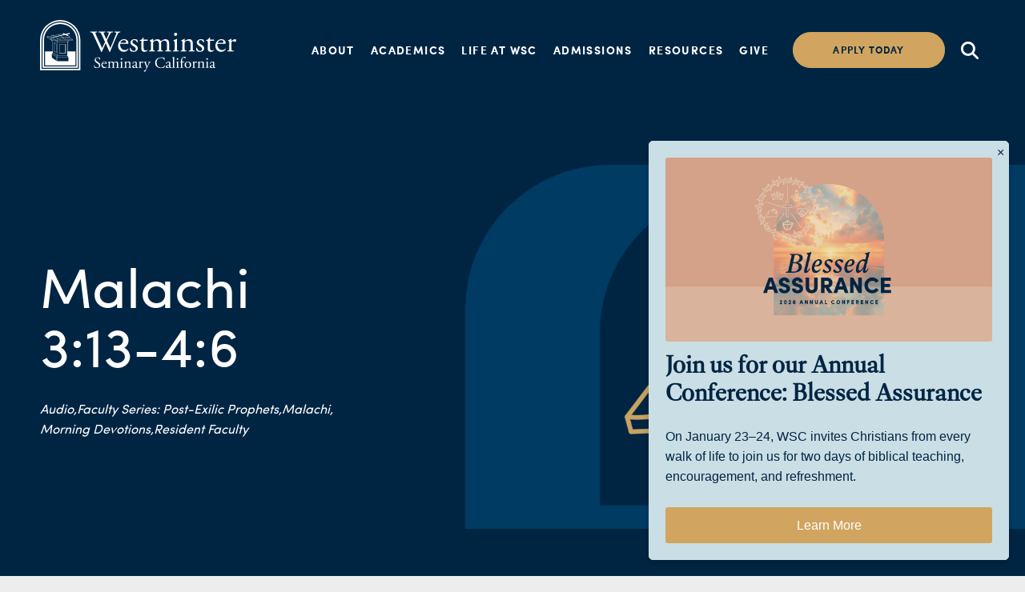

--- FILE ---
content_type: text/html; charset=UTF-8
request_url: https://www.wscal.edu/devotion/malachi-313-46/
body_size: 14932
content:
<!DOCTYPE html><html lang="en-US"><head><meta http-equiv="Content-Type" content="text/html; charset=UTF-8" /><meta name="viewport" content="width=device-width, initial-scale=1.0, maximum-scale=6"><link rel="profile" href="http://gmpg.org/xfn/11" /><link rel="pingback" href="https://www.wscal.edu/xmlrpc.php" /><link rel="stylesheet" href="https://use.typekit.net/hzq3jhq.css"><meta name='robots' content='index, follow, max-image-preview:large, max-snippet:-1, max-video-preview:-1' /><title>Malachi 3:13-4:6 - Westminster Seminary California</title><link rel="canonical" href="https://www.wscal.edu/devotion/malachi-313-46/" /><meta property="og:locale" content="en_US" /><meta property="og:type" content="article" /><meta property="og:title" content="Malachi 3:13-4:6 - Westminster Seminary California" /><meta property="og:description" content="Malachi displays the incredible love of the Lord for his people that will one day be revealed in full." /><meta property="og:url" content="https://www.wscal.edu/devotion/malachi-313-46/" /><meta property="og:site_name" content="Westminster Seminary California" /><meta property="article:modified_time" content="2024-10-01T21:44:05+00:00" /><meta property="og:image" content="https://www.wscal.edu/wp-content/uploads/2024/01/WSC_websitegraphics_resourcesIcons.png" /><meta property="og:image:width" content="1251" /><meta property="og:image:height" content="1043" /><meta property="og:image:type" content="image/png" /><meta name="twitter:card" content="summary_large_image" /> <script type="application/ld+json" class="yoast-schema-graph">{"@context":"https://schema.org","@graph":[{"@type":"WebPage","@id":"https://www.wscal.edu/devotion/malachi-313-46/","url":"https://www.wscal.edu/devotion/malachi-313-46/","name":"Malachi 3:13-4:6 - Westminster Seminary California","isPartOf":{"@id":"https://www.wscal.edu/#website"},"primaryImageOfPage":{"@id":"https://www.wscal.edu/devotion/malachi-313-46/#primaryimage"},"image":{"@id":"https://www.wscal.edu/devotion/malachi-313-46/#primaryimage"},"thumbnailUrl":"https://www.wscal.edu/wp-content/uploads/2024/01/WSC_websitegraphics_resourcesIcons.png","datePublished":"2011-03-17T17:08:51+00:00","dateModified":"2024-10-01T21:44:05+00:00","breadcrumb":{"@id":"https://www.wscal.edu/devotion/malachi-313-46/#breadcrumb"},"inLanguage":"en-US","potentialAction":[{"@type":"ReadAction","target":["https://www.wscal.edu/devotion/malachi-313-46/"]}]},{"@type":"ImageObject","inLanguage":"en-US","@id":"https://www.wscal.edu/devotion/malachi-313-46/#primaryimage","url":"https://www.wscal.edu/wp-content/uploads/2024/01/WSC_websitegraphics_resourcesIcons.png","contentUrl":"https://www.wscal.edu/wp-content/uploads/2024/01/WSC_websitegraphics_resourcesIcons.png","width":1251,"height":1043},{"@type":"BreadcrumbList","@id":"https://www.wscal.edu/devotion/malachi-313-46/#breadcrumb","itemListElement":[{"@type":"ListItem","position":1,"name":"Home","item":"https://www.wscal.edu/"},{"@type":"ListItem","position":2,"name":"Devotions","item":"https://www.wscal.edu/devotion/"},{"@type":"ListItem","position":3,"name":"Malachi 3:13-4:6"}]},{"@type":"WebSite","@id":"https://www.wscal.edu/#website","url":"https://www.wscal.edu/","name":"Westminster Seminary California","description":"For Christ, His Gospel, and His Church","potentialAction":[{"@type":"SearchAction","target":{"@type":"EntryPoint","urlTemplate":"https://www.wscal.edu/?s={search_term_string}"},"query-input":{"@type":"PropertyValueSpecification","valueRequired":true,"valueName":"search_term_string"}}],"inLanguage":"en-US"}]}</script> <link href='https://fonts.gstatic.com' crossorigin='anonymous' rel='preconnect' /><link rel="alternate" type="application/rss+xml" title="Westminster Seminary California &raquo; Feed" href="https://www.wscal.edu/feed/" /><link rel="alternate" type="application/rss+xml" title="Westminster Seminary California &raquo; Comments Feed" href="https://www.wscal.edu/comments/feed/" /><link rel="alternate" title="oEmbed (JSON)" type="application/json+oembed" href="https://www.wscal.edu/wp-json/oembed/1.0/embed?url=https%3A%2F%2Fwww.wscal.edu%2Fdevotion%2Fmalachi-313-46%2F" /><link rel="alternate" title="oEmbed (XML)" type="text/xml+oembed" href="https://www.wscal.edu/wp-json/oembed/1.0/embed?url=https%3A%2F%2Fwww.wscal.edu%2Fdevotion%2Fmalachi-313-46%2F&#038;format=xml" /><style id='wp-img-auto-sizes-contain-inline-css' type='text/css'>img:is([sizes=auto i],[sizes^="auto," i]){contain-intrinsic-size:3000px 1500px}
/*# sourceURL=wp-img-auto-sizes-contain-inline-css */</style><link rel='stylesheet' id='wc-authorize-net-cim-credit-card-checkout-block-css' href='https://www.wscal.edu/wp-content/cache/autoptimize/css/autoptimize_single_e86a840780ce7e373cd4b7637e83586e.css?ver=3.10.10' type='text/css' media='all' /><link rel='stylesheet' id='wc-authorize-net-cim-echeck-checkout-block-css' href='https://www.wscal.edu/wp-content/cache/autoptimize/css/autoptimize_single_e86a840780ce7e373cd4b7637e83586e.css?ver=3.10.10' type='text/css' media='all' /><style id='classic-theme-styles-inline-css' type='text/css'>/*! This file is auto-generated */
.wp-block-button__link{color:#fff;background-color:#32373c;border-radius:9999px;box-shadow:none;text-decoration:none;padding:calc(.667em + 2px) calc(1.333em + 2px);font-size:1.125em}.wp-block-file__button{background:#32373c;color:#fff;text-decoration:none}
/*# sourceURL=/wp-includes/css/classic-themes.min.css */</style><link rel='stylesheet' id='mere-resourcelibrary-css' href='https://www.wscal.edu/wp-content/cache/autoptimize/css/autoptimize_single_15bbb16fccfedad8a186195755250f9a.css?ver=2.5.8' type='text/css' media='all' /><link rel='stylesheet' id='mere-multiauthor-css' href='https://www.wscal.edu/wp-content/cache/autoptimize/css/autoptimize_single_27aa5bbc776453df59eda0d4649901f6.css?ver=1.0.3' type='text/css' media='all' /><link rel='stylesheet' id='woocommerce-layout-css' href='https://www.wscal.edu/wp-content/cache/autoptimize/css/autoptimize_single_e98f5279cacaef826050eb2595082e77.css?ver=10.4.3' type='text/css' media='all' /><link rel='stylesheet' id='woocommerce-smallscreen-css' href='https://www.wscal.edu/wp-content/cache/autoptimize/css/autoptimize_single_59d266c0ea580aae1113acb3761f7ad5.css?ver=10.4.3' type='text/css' media='only screen and (max-width: 768px)' /><link rel='stylesheet' id='woocommerce-general-css' href='https://www.wscal.edu/wp-content/cache/autoptimize/css/autoptimize_single_0a5cfa15a1c3bce6319a071a84e71e83.css?ver=10.4.3' type='text/css' media='all' /><style id='woocommerce-inline-inline-css' type='text/css'>.woocommerce form .form-row .required { visibility: visible; }
/*# sourceURL=woocommerce-inline-inline-css */</style><link rel='stylesheet' id='sv-wc-payment-gateway-payment-form-v5_15_2-css' href='https://www.wscal.edu/wp-content/plugins/woocommerce-gateway-authorize-net-cim/vendor/skyverge/wc-plugin-framework/woocommerce/payment-gateway/assets/css/frontend/sv-wc-payment-gateway-payment-form.min.css?ver=5.15.2' type='text/css' media='all' /><link rel='stylesheet' id='theme-css-bundle-css' href='https://www.wscal.edu/wp-content/cache/autoptimize/css/autoptimize_single_1281dadc64d1ecc1807fc6d3d6d65afc.css?ver=6.9' type='text/css' media='all' /><link rel='stylesheet' id='theme-styles-css' href='https://www.wscal.edu/wp-content/cache/autoptimize/css/autoptimize_single_615bb764f3ea65a610e145076bd91502.css?ver=1759938531' type='text/css' media='all' /> <script defer id="jquery-core-js-extra" src="[data-uri]"></script> <script type="text/javascript" src="https://www.wscal.edu/wp-includes/js/jquery/jquery.min.js?ver=3.7.1" id="jquery-core-js"></script> <script type="text/javascript" src="https://www.wscal.edu/wp-includes/js/jquery/jquery-migrate.min.js?ver=3.4.1" id="jquery-migrate-js"></script> <script defer type="text/javascript" src="https://www.wscal.edu/wp-content/cache/autoptimize/js/autoptimize_single_28f9e25329029e0a7f34fe899a28eea1.js?ver=2.5.8" id="mere-resourcelibrary-js"></script> <script type="text/javascript" src="https://www.wscal.edu/wp-content/plugins/woocommerce/assets/js/jquery-blockui/jquery.blockUI.min.js?ver=2.7.0-wc.10.4.3" id="wc-jquery-blockui-js" defer="defer" data-wp-strategy="defer"></script> <script defer id="wc-add-to-cart-js-extra" src="[data-uri]"></script> <script type="text/javascript" src="https://www.wscal.edu/wp-content/plugins/woocommerce/assets/js/frontend/add-to-cart.min.js?ver=10.4.3" id="wc-add-to-cart-js" defer="defer" data-wp-strategy="defer"></script> <script type="text/javascript" src="https://www.wscal.edu/wp-content/plugins/woocommerce/assets/js/js-cookie/js.cookie.min.js?ver=2.1.4-wc.10.4.3" id="wc-js-cookie-js" defer="defer" data-wp-strategy="defer"></script> <script defer id="woocommerce-js-extra" src="[data-uri]"></script> <script type="text/javascript" src="https://www.wscal.edu/wp-content/plugins/woocommerce/assets/js/frontend/woocommerce.min.js?ver=10.4.3" id="woocommerce-js" defer="defer" data-wp-strategy="defer"></script> <script defer id="kgr-blocks-frontj-js-extra" src="[data-uri]"></script> <script defer type="text/javascript" src="https://www.wscal.edu/wp-content/cache/autoptimize/js/autoptimize_single_c4f80edacd66544fcdab7fa3591d538a.js?ver=1.0" id="kgr-blocks-frontj-js"></script> <script defer type="text/javascript" src="https://www.wscal.edu/wp-content/cache/autoptimize/js/autoptimize_single_37205416ff9aa0e4989c70d6c459baca.js?ver=4.5.2" id="appp-no-app-js"></script> <link rel="https://api.w.org/" href="https://www.wscal.edu/wp-json/" /><link rel="EditURI" type="application/rsd+xml" title="RSD" href="https://www.wscal.edu/xmlrpc.php?rsd" /><meta name="generator" content="WordPress 6.9" /><meta name="generator" content="WooCommerce 10.4.3" /><link rel='shortlink' href='https://www.wscal.edu/?p=6436' />  <script defer src="[data-uri]"></script>  <noscript><style>.woocommerce-product-gallery{ opacity: 1 !important; }</style></noscript><link rel="icon" href="https://www.wscal.edu/wp-content/uploads/2024/02/cropped-WSC__Seal_sq-32x32.png" sizes="32x32" /><link rel="icon" href="https://www.wscal.edu/wp-content/uploads/2024/02/cropped-WSC__Seal_sq-192x192.png" sizes="192x192" /><link rel="apple-touch-icon" href="https://www.wscal.edu/wp-content/uploads/2024/02/cropped-WSC__Seal_sq-180x180.png" /><meta name="msapplication-TileImage" content="https://www.wscal.edu/wp-content/uploads/2024/02/cropped-WSC__Seal_sq-270x270.png" /><style type="text/css" id="wp-custom-css">.section-description .section__content a:not(.btn) { display: inline-block !important; }

.column {
  float: left;
  width: 33.33%;
}

/* Clear floats after the columns */
.row:after {
  content: "";
  display: table;
  clear: both;
}

/* Responsive layout - when the screen is less than 600px wide, make the three columns stack on top of each other instead of next to each other */
@media screen and (max-width: 600px) {
  .column {
    width: 100%;
  }
}

ul :not (tags) { 
  margin-left: 40px; 
}

ol { 
  margin-left: 40px; 
}

.woocommerce ul.products li.product a img {
width: 100%;
height: 200px;
object-fit: contain; }

h3, h4 {
	font-family: dashiell-fine,serif!important;
}

.article-single img {
    width: auto;
    height: auto;
}

.section-video .video__thumbnail img {
	object-fit: cover;
}

@media (max-width: 900px) .section-video {
	height: auto!important;
	width: 100%!important;
}

.eden__header {
    margin-bottom: 5vw;
}

.eden__header .shell {
    flex-direction: column;

    @media screen and (min-width:48rem) {
        margin-block: -2rem;
    }
}

.eden__main {
    flex-direction: column;
}

.eden__sidebar {
    align-items: flex-start;
    background: #fff;
    display: flex;
    flex-direction: row;
    flex-wrap: wrap;
    gap: 2rem;
    margin-bottom: 5vw;
    margin-top: 5vw;
    max-width: unset;
    padding: 2vw;
    width: 100%;
	margin-inline:unset; 

    @media screen and (min-width:48rem) {
        flex-wrap: nowrap;
    }

    h2 {
			margin-top:unset;
        margin-bottom: 1rem;
        max-width: 8ch;
    }

    section {
        flex-grow: 1;
        margin-bottom: unset;

        h4 {
            font-family: "Sofia Pro" !important;
            font-size: 1.5rem;
            opacity: 0.5;
            text-transform: uppercase;
        }

        ul {
            list-style-type: none;
        }
    }

    .eden__sidebar.search {
        align-items: flex-start;
			margin-top:unset;
        flex-direction: column;
        padding: unset;
        width: auto;
        display: flex;

        div.facetwp-type-search {
            margin-bottom: unset;
        }

        a {
            background: #d1a55f;
            border-radius: 100px;
            margin-bottom: 2rem;
            margin-left: unset;
            padding: 10px 20px;
        }
    }

    input,
    select {
        background: hsla(0, 0%, 0%, 0.04);
        border: 0.5px solid hsla(0, 0%, 0%, 0.4);
        border-radius: 24px;
        padding: 6px 12px;
    }

    i.facetwp-icon:before {
        margin-right: 8px;
    }
}

.eden__filterbar {
    width: 100%;

    input,
    select {
        background: hsla(0, 0%, 100%, 0.2);
        border: 0.5px solid hsla(0, 0%, 100%, 0.35);
        border-radius: 24px;
        padding: 6px 12px;
    }

    h6 {
        padding-block-end: 6px;
    }

    .filterbar__column--options {
        font-size: 14px;
        opacity: 0.7;
        text-align: center;
        width: 100%;
    }

    summary {
        margin-bottom: 2rem;
    }

    .filterbar__column--resourcetype,
    .filterbar__column--search {
        max-width: 300px;
    }

    .filterbar__column--wrapper {
        align-items: center;
        display: flex;
        flex-wrap: wrap;
        gap: 2rem;
    }

    .filterbar__column {
        flex-grow: 1;
        justify-content: flex-start;
        min-width: 130px;

        h6 {
            text-align: left;
        }

        select,
        input,
        div.facetwp-type-search,
        .facetwp-input-wrap {
            width: 100%;
        }

        i.facetwp-icon:before {
            filter: invert(1);
            margin-right: 8px;
            margin-top: 1px;
        }
    }
}

.auto-grid { 
--auto-grid-min-size: 30rem; gap:3vw; width:100%; }

.eden__header { position:relative; overflow:hidden; }
.eden__header * { z-index:1; }
.eden__header .hero-image { display:block;
position:absolute;
width:100%;
top:0;
left:0;
right:0;
bottom:0; z-index:0; opacity:0.5; filter:blur(5px); transform:scale(1.1);
background-size:cover;
	background-position:center 25%;
}
.eden__item { background:#002542; box-shadow:4px 4px 0px hsla(0,0%,0%,0.02) }
.eden__item--body { flex-direction:column; display:flex; gap:0.05rem; padding:2rem;  

	* { color:#fff; }}

.eden__item--image { background:#fff; border-radius:0; border:unset; }

.eden__item--title {
	padding-block-start:unset;
	margin-block-end:1rem !important; 
	a { text-decoration:unset; font-size:80%;  }
}

body.single .eden__content { display:flex; gap:2vw; }

.eden__content hr { order:2; }
.eden__content--meta { min-width:25vw; background:#fff; height:auto; align-self:flex-start; padding:2rem; gap:1rem; display:flex; flex-direction:column; order:3; }



.tab-container {
	margin-block-end:5vw; 
        }
        
        .tab-buttons {
            display: flex;
        }
        
        .tab-button {
            background: none;
            border: none;
            padding: 12px 24px;
            cursor: pointer;
            font-size: 16px;
            font-weight: 500;
            color: #333;
            border-top: 3px solid transparent;
            transition: all 0.3s ease;
        }
        
        .tab-button:hover {
            color: #333;
            background-color: #fff;
        }
        
        .tab-button.active {
            color: rgb(209, 165, 95);
            border-top-color: rgb(209, 165, 95);

            background-color: #fff;
        }
        
        .tab-content {
					min-height:100px;
            display: none;
            padding: 2rem;
            background-color: #fff;
					align-items:center;
        }
        
        .tab-content.active {
            display: flex;
        }
        
.tab-content * { width:100%;}

.embed-container { position: relative; padding-bottom: 56.25%; height: 0; overflow: hidden; max-width: 100%; } .embed-container iframe, .embed-container object, .embed-container embed { position: absolute; top: 0; left: 0; width: 100%; height: 100%; }

.eden__breadcrumbs {align-self:flex-start;}

span[itemprop="articleBody"] * + * { 
margin-block-start:1.25em;
}

.wp-block-pullquote {
    box-sizing: border-box;
    overflow-wrap: break-word;
    padding: 0;
    text-align: center;
	  font-size: 20px;
}
table {
  border-collapse: separate;
  border-spacing: 15px 30px; /* 15px horizontal, 30px vertical */
}

table td {
  padding: 0; /* optional: keeps things tidy */
}</style><link rel='stylesheet' id='wc-blocks-style-css' href='https://www.wscal.edu/wp-content/cache/autoptimize/css/autoptimize_single_e2d671c403c7e2bd09b3b298c748d0db.css?ver=wc-10.4.3' type='text/css' media='all' /><link rel='stylesheet' id='acffa_font-awesome-css' href='https://use.fontawesome.com/releases/v6.5.1/css/all.css?ver=6.5.1' type='text/css' media='all' /></head><body class="wp-singular app_devotion-template-default single single-app_devotion postid-6436 wp-embed-responsive wp-theme-westminster-seminary-california theme-westminster-seminary-california woocommerce-no-js"> <noscript><iframe src="https://www.googletagmanager.com/ns.html?id=GTM-NZSVSWKM"
height="0" width="0" style="display:none;visibility:hidden"></iframe></noscript><div class="wrapper"><div class="wrapper__overlay"></div><div class="wrapper__inner"><header class="header"><div class="shell shell--large header__shell"><div class="header__wrapper"><div class="header__logo"> <a href="https://www.wscal.edu" class="logo"> <img src="https://www.wscal.edu/wp-content/themes/westminster-seminary-california/resources/images/svg/logo.svg" alt=""> </a> <a href="https://www.wscal.edu" class="logo logo--dark"> <img src="https://www.wscal.edu/wp-content/themes/westminster-seminary-california/resources/images/svg/logo-dark.svg" alt=""> </a></div><div class="header__container js-nav"><div class="header__nav"><nav class="nav"><ul id="menu-main-menu" class="menu"><li id="menu-item-56" class="menu-item menu-item-type-post_type menu-item-object-page menu-item-has-children menu-item-56"><a href="https://www.wscal.edu/about/">About</a><div class="nav__dropdown"><ul class="sub-menu"><li id="menu-item-2531" class="menu-item menu-item-type-post_type menu-item-object-page menu-item-2531 is-bolder"><a href="https://www.wscal.edu/about/">About Westminster</a></li><li id="menu-item-1971" class="menu-item menu-item-type-post_type menu-item-object-page menu-item-1971"><a href="https://www.wscal.edu/doctrinal-standards/">Doctrinal Standards</a></li><li id="menu-item-3052" class="menu-item menu-item-type-custom menu-item-object-custom menu-item-3052"><a href="/news-and-events/">News &#038; Events</a></li><li id="menu-item-3050" class="menu-item menu-item-type-custom menu-item-object-custom menu-item-3050"><a href="/contact-us/">Contact Us</a></li></ul><ul><li id="menu-item-3051" class="menu-item menu-item-type-custom menu-item-object-custom menu-item-3051 is-bolder"><a href="/leadership">Leadership</a></li><li id="menu-item-2532" class="menu-item menu-item-type-post_type menu-item-object-page menu-item-2532"><a href="https://www.wscal.edu/wsc-staff/">Staff</a></li><li id="menu-item-2738" class="menu-item menu-item-type-post_type menu-item-object-page menu-item-2738"><a href="https://www.wscal.edu/faculty/">Faculty</a></li><li id="menu-item-2533" class="menu-item menu-item-type-post_type menu-item-object-page menu-item-2533"><a href="https://www.wscal.edu/employment/">Employment</a></li></ul></li><li id="menu-item-57" class="menu-item menu-item-type-post_type menu-item-object-page menu-item-has-children menu-item-57"><a href="https://www.wscal.edu/academics/">Academics</a><div class="nav__dropdown"><ul class="sub-menu"><li id="menu-item-58" class="menu-item menu-item-type-custom menu-item-object-custom menu-item-58 is-bolder"><a href="/academics/">Degrees &#038; Programs</a></li><li id="menu-item-2401" class="menu-item menu-item-type-post_type menu-item-object-page menu-item-2401"><a href="https://www.wscal.edu/master-of-divinity/">Master of Divinity</a></li><li id="menu-item-1976" class="menu-item menu-item-type-post_type menu-item-object-page menu-item-1976"><a href="https://www.wscal.edu/m-a-biblical-studies/">MA in Biblical Studies</a></li><li id="menu-item-1977" class="menu-item menu-item-type-post_type menu-item-object-page menu-item-1977"><a href="https://www.wscal.edu/m-a-historical-theology/">MA in Historical Theology</a></li><li id="menu-item-1978" class="menu-item menu-item-type-post_type menu-item-object-page menu-item-1978"><a href="https://www.wscal.edu/m-a-theological-studies/">MA in Theological Studies</a></li><li id="menu-item-9239" class="menu-item menu-item-type-post_type menu-item-object-page menu-item-9239"><a href="https://www.wscal.edu/dual-degree-programs/">Dual Degree Programs</a></li></ul><ul><li id="menu-item-929" class="menu-item menu-item-type-post_type menu-item-object-page menu-item-929 is-bolder"><a href="https://www.wscal.edu/current-students/">Current Students</a></li><li id="menu-item-1982" class="menu-item menu-item-type-post_type menu-item-object-page menu-item-1982"><a href="https://www.wscal.edu/wsc-catalogue/">Academic Catalogue</a></li><li id="menu-item-928" class="menu-item menu-item-type-post_type menu-item-object-page menu-item-928"><a href="https://www.wscal.edu/academic-calendars/">Academic Calendars</a></li><li id="menu-item-1983" class="menu-item menu-item-type-post_type menu-item-object-page menu-item-1983"><a href="https://www.wscal.edu/audit-opportunities/">Audit Opportunities</a></li><li id="menu-item-3684" class="menu-item menu-item-type-post_type menu-item-object-page menu-item-3684"><a href="https://www.wscal.edu/degree-calendar-checklists/">Degree Checklists</a></li><li id="menu-item-1988" class="menu-item menu-item-type-post_type menu-item-object-page menu-item-1988 is-bolder"><a href="https://www.wscal.edu/chapel-convocation-schedules/">Chapel &#038; Lecture Calendar</a></li></ul></li><li id="menu-item-64" class="menu-item menu-item-type-post_type menu-item-object-page menu-item-has-children menu-item-64"><a href="https://www.wscal.edu/life-at-wsc/">Life at WSC</a><div class="nav__dropdown"><ul class="sub-menu"><li id="menu-item-2525" class="menu-item menu-item-type-custom menu-item-object-custom menu-item-2525 is-bolder"><a href="/life-at-wsc/">Community</a></li><li id="menu-item-1984" class="menu-item menu-item-type-post_type menu-item-object-page menu-item-1984"><a href="https://www.wscal.edu/location/">Our Location</a></li><li id="menu-item-66" class="menu-item menu-item-type-post_type menu-item-object-page menu-item-66"><a href="https://www.wscal.edu/campus-housing/">On-Campus Housing</a></li><li id="menu-item-1985" class="menu-item menu-item-type-post_type menu-item-object-page menu-item-1985"><a href="https://www.wscal.edu/meet-some-students/">Meet Some Students</a></li><li id="menu-item-10146" class="menu-item menu-item-type-post_type menu-item-object-page menu-item-10146 is-bolder"><a href="https://www.wscal.edu/in-person-education/">Face-to-Face</a></li></ul><ul><li id="menu-item-2416" class="menu-item menu-item-type-post_type menu-item-object-page menu-item-2416 is-bolder"><a href="https://www.wscal.edu/student-associations/">Student Associations</a></li><li id="menu-item-1986" class="menu-item menu-item-type-post_type menu-item-object-page menu-item-1986"><a href="https://www.wscal.edu/westminster-student-associationwsa/">Westminster Student Association</a></li><li id="menu-item-1987" class="menu-item menu-item-type-post_type menu-item-object-page menu-item-1987"><a href="https://www.wscal.edu/westminster-womens-fellowshipwwf/">Westminster Women’s Fellowship</a></li><li id="menu-item-2406" class="menu-item menu-item-type-post_type menu-item-object-page menu-item-2406"><a href="https://www.wscal.edu/wsc-korean-fellowship-wkf/">Westminster Korean Fellowship</a></li><li id="menu-item-1998" class="menu-item menu-item-type-post_type menu-item-object-page menu-item-1998 is-bolder"><a href="https://www.wscal.edu/quick-facts-faqs/">Quick Facts &#038; FAQs</a></li></ul></li><li id="menu-item-70" class="menu-item menu-item-type-post_type menu-item-object-page menu-item-has-children menu-item-70"><a href="https://www.wscal.edu/admissions/">Admissions</a><div class="nav__dropdown"><ul class="sub-menu"><li id="menu-item-3075" class="menu-item menu-item-type-custom menu-item-object-custom menu-item-3075 is-bolder"><a href="/application-process">Application Process</a></li><li id="menu-item-1992" class="menu-item menu-item-type-post_type menu-item-object-page menu-item-1992"><a href="https://www.wscal.edu/visiting-campus/">Visiting Campus</a></li><li id="menu-item-897" class="menu-item menu-item-type-custom menu-item-object-custom menu-item-897"><a href="/international-students/">International Students</a></li><li id="menu-item-1991" class="menu-item menu-item-type-post_type menu-item-object-page menu-item-1991"><a href="https://www.wscal.edu/women-at-wsc/">Women at WSC</a></li><li id="menu-item-9124" class="menu-item menu-item-type-post_type menu-item-object-page menu-item-9124 is-bolder"><a href="https://www.wscal.edu/contact-admissions/">Contact Admissions</a></li></ul><ul><li id="menu-item-3555" class="menu-item menu-item-type-post_type menu-item-object-page menu-item-3555 is-bolder"><a href="https://www.wscal.edu/cost-and-financial-aid/">Cost &#038; Financial Aid</a></li><li id="menu-item-1995" class="menu-item menu-item-type-post_type menu-item-object-page menu-item-1995"><a href="https://www.wscal.edu/tuition-fees/">Tuition &#038; Fees</a></li><li id="menu-item-1997" class="menu-item menu-item-type-post_type menu-item-object-page menu-item-1997"><a href="https://www.wscal.edu/scholarships-and-grants/">Scholarships &#038; Grants</a></li><li id="menu-item-1996" class="menu-item menu-item-type-post_type menu-item-object-page menu-item-1996"><a href="https://www.wscal.edu/financial-aid-timeline/">Financial Aid Timeline</a></li><li id="menu-item-2526" class="menu-item menu-item-type-post_type menu-item-object-page menu-item-2526"><a href="https://www.wscal.edu/student-loans/">Student Loans</a></li></ul></li><li id="menu-item-71" class="menu-item menu-item-type-post_type menu-item-object-page menu-item-has-children menu-item-71"><a href="https://www.wscal.edu/resources/">Resources</a><div class="nav__dropdown"><ul class="sub-menu"><li id="menu-item-3672" class="menu-item menu-item-type-custom menu-item-object-custom menu-item-3672 is-bolder"><a href="/library/">Library</a></li><li id="menu-item-3673" class="menu-item menu-item-type-custom menu-item-object-custom menu-item-3673 is-bolder"><a href="/bookstore/">Bookstore</a></li><li id="menu-item-3681" class="menu-item menu-item-type-post_type menu-item-object-page menu-item-3681 is-bolder"><a href="https://www.wscal.edu/update-magazine/"><em>Update</em> Magazine</a></li><li id="menu-item-3682" class="menu-item menu-item-type-post_type menu-item-object-page menu-item-3682 is-bolder"><a href="https://www.wscal.edu/annual-conference/">Annual Conference</a></li></ul><ul><li id="menu-item-8294" class="menu-item menu-item-type-custom menu-item-object-custom menu-item-8294 is-bolder"><a href="/resources">Resources</a></li><li id="menu-item-8689" class="menu-item menu-item-type-custom menu-item-object-custom menu-item-8689 is-bolder"><a href="/commencement/">Commencement</a></li><li id="menu-item-8496" class="menu-item menu-item-type-custom menu-item-object-custom menu-item-8496 is-bolder"><a href="/alumni">Alumni</a></li><li id="menu-item-9426" class="menu-item menu-item-type-post_type menu-item-object-page menu-item-9426 is-bolder"><a href="https://www.wscal.edu/chapel-convocation-schedules/">Chapel &#038; Lecture Calendar</a></li></ul></li><li id="menu-item-2029" class="menu-item menu-item-type-post_type menu-item-object-page menu-item-2029"><a href="https://www.wscal.edu/give-to-wsc/">Give</a></li></ul></nav></div><div class="header__btn"> <a href="https://www.wscal.edu/apply/" target="" class="btn">Apply today</a></div><div class="header__search js-search"> <a href="#"> <i class="fa-solid fa-magnifying-glass"></i> </a><form action="https://www.wscal.edu/" method="get" role="search"><div class="search"><form action="?" method="get"> <input type="search" name="s" id="s" value="" placeholder="Search" class="search__field"></form></div></form></div></div><div class="header__toggle js-toggle"><div class="menu-toggle"> <span></span> <span></span> <span></span></div></div></div></div></header><div class="main"><div class="hero-alt hero-alt--alt"><div class="shell hero__shell"><div class="hero__content" data-aos="fade-up" data-aos-duration="500"><h1> Malachi 3:13-4:6</h1><div class="hero__tags"><ul class="tags tags--italic"><li> <a href="https://www.wscal.edu/resource-category/audio/"> Audio, </a></li><li> <a href="https://www.wscal.edu/resource-category/faculty-series-post-exilic-prophets/"> Faculty Series: Post-Exilic Prophets, </a></li><li> <a href="https://www.wscal.edu/resource-category/malachi/"> Malachi, </a></li><li> <a href="https://www.wscal.edu/resource-category/morning-devotions-series/"> Morning Devotions, </a></li><li> <a href="https://www.wscal.edu/resource-category/resident-faculty/"> Resident Faculty </a></li></ul></div><div class="hero__tags"></div></div><div class="hero__wrapper"><div class="hero__image-alt image-fit "> <img width="1024" height="854" src="https://www.wscal.edu/wp-content/uploads/2024/01/WSC_websitegraphics_resourcesIcons-1024x854.png" class="attachment-large size-large wp-post-image" alt="" decoding="async" fetchpriority="high" srcset="https://www.wscal.edu/wp-content/uploads/2024/01/WSC_websitegraphics_resourcesIcons-1024x854.png 1024w, https://www.wscal.edu/wp-content/uploads/2024/01/WSC_websitegraphics_resourcesIcons-300x250.png 300w, https://www.wscal.edu/wp-content/uploads/2024/01/WSC_websitegraphics_resourcesIcons-600x500.png 600w, https://www.wscal.edu/wp-content/uploads/2024/01/WSC_websitegraphics_resourcesIcons-768x640.png 768w, https://www.wscal.edu/wp-content/uploads/2024/01/WSC_websitegraphics_resourcesIcons.png 1251w" sizes="(max-width: 1024px) 100vw, 1024px" /></div></div></div></div><div class="article-single"><div class="shell"><div class="article__content richtext-entry" data-aos="fade-up" data-aos-duration="500"><div class="article__resource"> <audio src="https://s3.amazonaws.com/wscal-resources/audio/Baugh_Mal3.13-4.6_Sermon.mp3" controls></audio></div><p> Malachi displays the incredible love of the Lord for his people that will one day be revealed in full.</p></div></div></div></div><footer class="footer "><div class="shell shell--large"><div class="footer__container"><div class="footer__logo" data-aos="fade-up" data-aos-duration="500"> <a href="https://www.wscal.edu" class="logo logo--large"> <img src="https://www.wscal.edu/wp-content/themes/westminster-seminary-california/resources/images/svg/logo.svg" alt=""> </a></div><div class="footer__logo footer__logo--mobile"> <a href="https://www.wscal.edu" class="logo"> <img src="https://www.wscal.edu/wp-content/themes/westminster-seminary-california/resources/images/svg/logo-alt.svg" alt=""> </a></div><div class="footer__navs"><div class="footer__nav" data-aos="fade-up" data-aos-duration="500"><p></p><ul id="menu-footer-column-1" class="menu"><li id="menu-item-847" class="menu-item menu-item-type-post_type menu-item-object-page menu-item-847"><a href="https://www.wscal.edu/about/">About WSC</a></li><li id="menu-item-2037" class="menu-item menu-item-type-post_type menu-item-object-page menu-item-2037"><a href="https://www.wscal.edu/employment/">Employment</a></li><li id="menu-item-8834" class="menu-item menu-item-type-post_type menu-item-object-page menu-item-8834"><a href="https://www.wscal.edu/leadership/">Leadership</a></li><li id="menu-item-3768" class="menu-item menu-item-type-post_type menu-item-object-page menu-item-3768"><a href="https://www.wscal.edu/contact-us/">Contact Us</a></li><li id="menu-item-10777" class="menu-item menu-item-type-post_type menu-item-object-page menu-item-10777"><a href="https://www.wscal.edu/accessibility/">Accessibility</a></li></ul></div><div class="footer__nav" data-aos="fade-up" data-aos-duration="500"><p></p><ul id="menu-footer-column-2" class="menu"><li id="menu-item-3770" class="menu-item menu-item-type-post_type menu-item-object-page menu-item-3770"><a href="https://www.wscal.edu/academics/">Degrees &#038; Programs</a></li><li id="menu-item-3769" class="menu-item menu-item-type-post_type menu-item-object-page menu-item-3769"><a href="https://www.wscal.edu/doctrinal-standards/">Doctrinal Standards</a></li><li id="menu-item-3771" class="menu-item menu-item-type-post_type menu-item-object-page menu-item-3771"><a href="https://www.wscal.edu/current-students/">Current Students</a></li><li id="menu-item-3772" class="menu-item menu-item-type-post_type menu-item-object-page menu-item-3772"><a href="https://www.wscal.edu/chapel-convocation-schedules/">Chapels &#038; Guest Lectures</a></li></ul></div><div class="footer__nav" data-aos="fade-up" data-aos-duration="500"><p></p><ul id="menu-footer-column-3" class="menu"><li id="menu-item-848" class="menu-item menu-item-type-post_type menu-item-object-page menu-item-848"><a href="https://www.wscal.edu/life-at-wsc/">Life at WSC</a></li><li id="menu-item-2043" class="menu-item menu-item-type-post_type menu-item-object-page menu-item-2043"><a href="https://www.wscal.edu/meet-some-students/">Meet Some Students</a></li><li id="menu-item-3781" class="menu-item menu-item-type-post_type menu-item-object-page menu-item-3781"><a href="https://www.wscal.edu/alumni/">Alumni Area</a></li><li id="menu-item-9543" class="menu-item menu-item-type-post_type menu-item-object-page menu-item-9543"><a href="https://www.wscal.edu/transcript-request-form/">Transcript Request Form</a></li></ul></div><div class="footer__nav" data-aos="fade-up" data-aos-duration="500"><p></p><ul id="menu-footer-column-4" class="menu"><li id="menu-item-849" class="menu-item menu-item-type-post_type menu-item-object-page menu-item-849"><a href="https://www.wscal.edu/admissions/">Admissions</a></li><li id="menu-item-2050" class="menu-item menu-item-type-post_type menu-item-object-page menu-item-2050"><a href="https://www.wscal.edu/application-process/">Application Process</a></li><li id="menu-item-3782" class="menu-item menu-item-type-post_type menu-item-object-page menu-item-3782"><a href="https://www.wscal.edu/cost-and-financial-aid/">Cost &#038; Financial Aid</a></li><li id="menu-item-2055" class="menu-item menu-item-type-post_type menu-item-object-page menu-item-2055"><a href="https://www.wscal.edu/international-students/">International Students</a></li></ul></div><div class="footer__nav" data-aos="fade-up" data-aos-duration="500"><p></p><ul id="menu-footer-column-5" class="menu"><li id="menu-item-3783" class="menu-item menu-item-type-post_type menu-item-object-page menu-item-3783"><a href="https://www.wscal.edu/bookstore/">Bookstore</a></li><li id="menu-item-9315" class="menu-item menu-item-type-post_type menu-item-object-page menu-item-9315"><a href="https://www.wscal.edu/commencement/">Commencement</a></li><li id="menu-item-8822" class="menu-item menu-item-type-post_type menu-item-object-page menu-item-8822"><a href="https://www.wscal.edu/annual-conference/">Annual Conference</a></li><li id="menu-item-9544" class="menu-item menu-item-type-post_type menu-item-object-page menu-item-9544"><a href="https://www.wscal.edu/statement-educational-effectiveness/">Statement of Educational Effectiveness</a></li></ul></div></div></div><div class="footer__wrapper"><div class="footer__form" data-aos="fade-up" data-aos-duration="500"><div class="footer__form-buttons"> <a href="https://www.wscal.edu/contact-admissions/" class="btn">Contact Admissions</a> <a href="https://www.wscal.edu/apply/" class="btn btn--golden">Apply Today</a></div></div><div class="footer__contact" data-aos="fade-up" data-aos-duration="500"><h4>Contact Us</h4> <a href="tel:760.480.8474">760.480.8474</a> <a href="mailto:i&#110;%66%6f&#64;w&#115;ca&#108;&#46;e&#100;u">info@wscal.edu</a></div><div class="footer__contact" data-aos="fade-up" data-aos-duration="500"><h4>Mailing Address</h4> <address>1725 Bear Valley Parkway<br /> Escondido, CA 92027</address></div><div class="footer__socials" data-aos="fade-up" data-aos-duration="500"><ul><li> <a href="https://www.facebook.com/westminstercalifornia" target="_blank"> <i class="fa-classic fa-brands fa-facebook-f"></i> </a></li><li> <a href="https://twitter.com/wscal" target="_blank"> <i class="fa-classic fa-brands fa-x-twitter"></i> </a></li><li> <a href="https://www.instagram.com/westminsterseminaryca/" target="_blank"> <i class="fa-classic fa-brands fa-instagram"></i> </a></li><li> <a href="https://www.youtube.com/wscalontheweb" target="_blank"> <i class="fa-classic fa-brands fa-youtube"></i> </a></li></ul></div></div><div class="footer__bar"><div class="footer__copy"><p>©Westminster Seminary California</p></div><div class="footer__privacy"> <a href="https://www.wscal.edu/privacy-policy/" target=>Privacy Policy</a></div><div class="footer__link"> <a href="https://www.wscal.edu/terms-and-conditions/" target=>Terms &amp; Conditions</a></div></div></div></footer></div></div> <script type="speculationrules">{"prefetch":[{"source":"document","where":{"and":[{"href_matches":"/*"},{"not":{"href_matches":["/wp-*.php","/wp-admin/*","/wp-content/uploads/*","/wp-content/*","/wp-content/plugins/*","/wp-content/themes/westminster-seminary-california/*","/*\\?(.+)"]}},{"not":{"selector_matches":"a[rel~=\"nofollow\"]"}},{"not":{"selector_matches":".no-prefetch, .no-prefetch a"}}]},"eagerness":"conservative"}]}</script> <script defer src="[data-uri]"></script> <script defer src="[data-uri]"></script><script defer src="[data-uri]"></script> <style type="text/css">body .grecaptcha-badge{
					visibility: visible!important;
				}</style><style>#special-offer {
			display: none;
			position: fixed;
			bottom: 20px;
			right: 20px;
			width: 450px;
            max-width: calc(100vw - 40px);
			padding: 20px;
			background: #cadee5;
			border-radius: 5px;
			border: 1px solid#cadee5;
			box-shadow: 0px 4px 8px rgba(0, 0, 0, 0.2);
			z-index: 1000;
			font-family: Arial, sans-serif;
		}

		#special-offer h4 {
			margin-top: 0;
			color: #002543;
		}

		#special-offer p {
			color: #002543;
		}

		#special-offer .offer-button {
			background-color: #D1A55F;
			color: #fff;
			padding: 10px;
			border: none;
			border-radius: 3px;
			cursor: pointer;
			text-align: center;
			display: block;
			font-size: 16px;
			text-decoration: none;
			margin-top: 10px;
		}

		#special-offer .offer-button:hover {
			background-color: #D1A55F;
		}

		#close-offer {
			position: absolute;
			top: 5px;
			right: 5px;
			background-color: transparent;
			border: none;
			font-size: 16px;
			cursor: pointer;
			color: #002543;
		}
		#special-offer .offer-image {
	display: block;
	max-width: 100%;
	height: auto;
	margin-bottom: 12px;
	border-radius: 3px;
}</style><div id="special-offer"> <button id="close-offer">&times;</button> <img 
 src="https://www.wscal.edu/wp-content/uploads/2025/09/2026-Annual-Conference-3-Web-Graphic.png" 
 alt="" 
 class="offer-image"
 /><h4>Join us for our Annual Conference: Blessed Assurance</h4><p>On January 23–24, WSC invites Christians from every walk of life to join us for two days of biblical teaching, encouragement, and refreshment.</p> <a href="https://www.wscal.edu/annual-conference/" class="offer-button"> Learn More </a></div> <script defer src="[data-uri]"></script> <script defer src="[data-uri]"></script> <script defer src="[data-uri]"></script> <script defer id="site_tracking-js-extra" src="[data-uri]"></script> <script defer type="text/javascript" src="https://www.wscal.edu/wp-content/cache/autoptimize/js/autoptimize_single_3b30e74bf0084e36e4a65c7e11602f56.js?ver=6.9" id="site_tracking-js"></script> <script defer type="text/javascript" src="https://www.wscal.edu/wp-content/plugins/woocommerce/assets/js/jquery-payment/jquery.payment.min.js?ver=3.0.0-wc.10.4.3" id="wc-jquery-payment-js" data-wp-strategy="defer"></script> <script defer id="sv-wc-payment-gateway-payment-form-v5_15_2-js-extra" src="[data-uri]"></script> <script defer type="text/javascript" src="https://www.wscal.edu/wp-content/cache/autoptimize/js/autoptimize_single_590c34e1dd0ad08be4e15a53df5e3be8.js?ver=5.15.2" id="sv-wc-payment-gateway-payment-form-v5_15_2-js"></script> <script defer type="text/javascript" src="https://www.wscal.edu/wp-content/cache/autoptimize/js/autoptimize_single_ad0542d2d781d7108e28fbbf5cfbd1e3.js" id="theme-js-bundle-js"></script> <script defer type="text/javascript" src="https://www.wscal.edu/wp-includes/js/comment-reply.min.js?ver=6.9" id="comment-reply-js" data-wp-strategy="async" fetchpriority="low"></script> <script defer id="ka_disable_order_button-js-extra" src="[data-uri]"></script> <script defer type="text/javascript" src="https://www.wscal.edu/wp-content/cache/autoptimize/js/autoptimize_single_5a681ec642652136889f2e1105874895.js?ver=1.0.0" id="ka_disable_order_button-js"></script> <script defer type="text/javascript" src="https://www.wscal.edu/wp-content/plugins/woocommerce/assets/js/sourcebuster/sourcebuster.min.js?ver=10.4.3" id="sourcebuster-js-js"></script> <script defer id="wc-order-attribution-js-extra" src="[data-uri]"></script> <script defer type="text/javascript" src="https://www.wscal.edu/wp-content/plugins/woocommerce/assets/js/frontend/order-attribution.min.js?ver=10.4.3" id="wc-order-attribution-js"></script> </body></html>

--- FILE ---
content_type: text/css; charset=UTF-8
request_url: https://www.wscal.edu/wp-content/cache/autoptimize/css/autoptimize_single_15bbb16fccfedad8a186195755250f9a.css?ver=2.5.8
body_size: 2057
content:
@charset "UTF-8";:root{--white:#fff;--grey_1:#e6e6e6;--grey_2:#ccc;--grey_3:#b3b3b3;--grey_4:#999;--grey_5:gray;--grey_6:#666;--grey_7:#4d4d4d;--grey_8:#333;--grey_9:#1a1a1a;--black:#000;--double-padding:2rem;--padding:1rem;--half-padding:.5rem}.clear-fix:after,main#mrl section:after,main#mrl article:after{content:"";display:table;clear:both}.auto-grid{--auto-grid-min-size:16rem;display:grid;grid-template-columns:repeat(auto-fill,minmax(var(--auto-grid-min-size), 1fr));grid-gap:var(--padding);margin-bottom:var(--padding)}main#mrl{margin-bottom:var(--padding)}.button{background:peru;border-radius:2px;color:var(--white);display:inline-block;margin:0 auto calc(var(--padding)/3);padding:calc(var(--padding)/4) calc(var(--padding)/2);text-decoration:none;transition:.3s all}.button:hover{background:var(--grey_8);color:#fff}.eden select{-moz-appearance:none;-webkit-appearance:none;appearance:none;background-image:url("data:image/svg+xml;charset=US-ASCII,%3Csvg%20xmlns%3D%22http%3A%2F%2Fwww.w3.org%2F2000%2Fsvg%22%20width%3D%22292.4%22%20height%3D%22292.4%22%3E%3Cpath%20fill%3D%22%23007CB2%22%20d%3D%22M287%2069.4a17.6%2017.6%200%200%200-13-5.4H18.4c-5%200-9.3%201.8-12.9%205.4A17.6%2017.6%200%200%200%200%2082.2c0%205%201.8%209.3%205.4%2012.9l128%20127.9c3.6%203.6%207.8%205.4%2012.8%205.4s9.2-1.8%2012.8-5.4L287%2095c3.5-3.5%205.4-7.8%205.4-12.8%200-5-1.9-9.2-5.5-12.8z%22%2F%3E%3C%2Fsvg%3E"),linear-gradient(to bottom,#fff 0%,#f3f3f3 100%);background-repeat:no-repeat,repeat;background-position:right .7em top 50%,0 0;background-size:.65em auto,100%;border:1px solid #ccc}.eden select:disabled,.eden select[aria-disabled=true]{color:graytext;background-image:url("data:image/svg+xml;charset=US-ASCII,%3Csvg%20xmlns%3D%22http%3A%2F%2Fwww.w3.org%2F2000%2Fsvg%22%20width%3D%22292.4%22%20height%3D%22292.4%22%3E%3Cpath%20fill%3D%22graytext%22%20d%3D%22M287%2069.4a17.6%2017.6%200%200%200-13-5.4H18.4c-5%200-9.3%201.8-12.9%205.4A17.6%2017.6%200%200%200%200%2082.2c0%205%201.8%209.3%205.4%2012.9l128%20127.9c3.6%203.6%207.8%205.4%2012.8%205.4s9.2-1.8%2012.8-5.4L287%2095c3.5-3.5%205.4-7.8%205.4-12.8%200-5-1.9-9.2-5.5-12.8z%22%2F%3E%3C%2Fsvg%3E"),linear-gradient(to bottom,#fff 0%,#e5e5e5 100%)}.eden select:disabled:hover,.eden select[aria-disabled=true]{border-color:#aaa}.eden__block{margin-bottom:var(--padding)}.eden__item{display:flex;flex-direction:column;transition:.3s all}.eden__item--title{margin-bottom:var(--padding)}.eden__item--meta{display:flex;flex-wrap:wrap;gap:var(--half-padding);font-size:80%;justify-content:flex-start}.eden__item--meta a{text-decoration:underline}.eden__item--image{background-color:#444;background-size:cover !important;border:1px solid rgba(0,0,0,.1);border-radius:3px;box-shadow:0 1px 3px rgba(0,0,0,.07);display:block;height:0;margin-bottom:var(--padding);padding-top:56.7%}.eden__item>a{box-shadow:unset !important}.eden__item--content{margin-top:calc(var(--padding) / 3)}.eden__main{display:flex;flex-align:flex-start;flex-wrap:nowrap}.eden__content{flex-grow:6;width:100%}@media screen and (max-width:40rem){.eden__main{flex-wrap:wrap;padding:var(--padding)}.eden__content{width:100%}}.eden__block.block--featured-query h6{font-size:80%;margin-bottom:unset;opacity:.4;font-style:unset;letter-spacing:1px;padding-bottom:1em;text-transform:uppercase}.eden__block.block--featured-query h2{margin-top:unset}.eden__sidebar{background:rgba(255,255,255,.25);flex-grow:2;margin-left:var(--double-padding);margin-right:0;max-width:40vw;min-width:400px;padding:var(--double-padding);float:right}.eden__sidebar ul.sub-menu{padding-left:var(--double-padding)}.eden__sidebar ul.sub-menu:empty{display:none}.eden__sidebar .active>a{color:#000;cursor:default;font-weight:700;text-decoration:none}@media screen and (max-width:40rem){.eden__sidebar{margin-left:unset;max-width:none;width:100%}}.collection__scriptures .content{column-count:2}.collection__scriptures .content .collection__item:nth-child(40){margin-top:var(--padding)}.collection__scriptures .content .collection__item.inactive:hover{transform:scale(1)}.collection__scriptures .content .collection__item.inactive h3{color:var(--grey_2)}.collection__scriptures .content .collection__item__title{font-size:120%}@media screen and (min-width:48rem){.collection__scriptures .content{column-count:3}}@media screen and (min-width:72rem){.collection__scriptures .content{column-count:4}}.collection__years .content{column-count:2}.collection__years .content li{font-size:200%;list-style-type:none;transition:.3s all}.collection__years .content li a:after{content:"›";opacity:0;transition:.3s all;color:var(--grey_3)}.collection__years .content li:hover{transform:scale(1.05)}.collection__years .content li:hover a:after{opacity:1;padding-left:1rem}@media screen and (min-width:48rem){.collection__years .content{column-count:3}}@media screen and (min-width:72rem){.collection__years .content{column-count:4}}.collection__item{clear:right;margin-bottom:calc(var(--padding) / 3);transition:.3s all}.collection__item__title{font-size:150%;margin-bottom:calc(var(--padding) / 6);width:100%}.collection__item__title a:after{content:"›";opacity:0;transition:.3s all;color:var(--grey_3)}.collection__item--child{display:block;margin-left:calc(var(--padding) / 6);position:relative}.collection__item--child:before{content:"— "}.collection__item--child .collection__count{margin:0 0 0 1rem}.collection__item:hover{transform:scale(1.05)}.collection__item:hover .collection__item__title a:after{opacity:1;padding-left:1rem}.collection__count{border-radius:1px;color:var(--grey_8);display:inline-block;font-family:sans-serif;font-size:75%;font-weight:700;position:relative}.archive-title,.grouping-title{margin-bottom:var(--padding);text-align:center}.archive-description,.grouping-description{display:block;margin:0 auto var(--padding);max-width:700px;text-align:center}main.mrl .indexnav{display:flex;flex-wrap:wrap;gap:var(--padding);justify-content:center;padding:var(--double-padding) 0}main.mrl .indexnav ul{list-style-type:none;padding:unset}main.mrl .indexnav__type,main.mrl .indexnav__indexes{display:flex;flex-wrap:wrap;justify-content:center;gap:var(--padding)}main.mrl .indexnav__type--list,main.mrl .indexnav__indexes--list{position:relative}main.mrl .indexnav__type--listitem{cursor:pointer;min-width:130px}main.mrl .indexnav__indexes--list{display:flex;flex-wrap:wrap;justify-content:center;gap:var(--padding)}main.mrl .indexnav__indexes--listitem.active a{font-weight:700}main.mrl .indexnav .dropdown-toggle{background:#fff;height:auto;padding:5px;position:static;text-transform:capitalize}main.mrl .indexnav .dropdown-toggle:after{border:0}main.mrl .indexnav .dropdown-menu{background:#fff;display:block;max-height:0;overflow:hidden;opacity:0;position:absolute;top:100%;text-transform:capitalize;transition:.5s all;width:auto}main.mrl .indexnav .dropdown-menu.visible{max-height:500px;overflow:visible;opacity:1;padding:var(--half-padding) var(--padding)}main.mrl .indexnav .dropdown-menu .facetwp-radio{padding-left:0;margin-bottom:0;background:0 0 !important}main.mrl .indexnav .dropdown-menu .facetwp-facet{margin-bottom:0}.filterbar{display:flex;flex-wrap:wrap;gap:var(--padding);justify-content:center;padding:var(--double-padding) 0;transition:.3s all}.filterbar__search{flex-grow:5;max-width:800px}.filterbar__search .facetwp-input-wrap,.filterbar__search input{width:100%}.filterbar__options{margin-top:var(--padding);width:100%}.filterbar__options details{width:100%;transition:.3s all}.filterbar__options details[open]>summary{margin-bottom:var(--half-padding)}.filterbar__options summary{cursor:pointer;text-align:center;width:100%}.filterbar__options__wrapper{display:flex;flex-wrap:wrap;gap:var(--padding);transition:.3s all}.filterbar__options--item{flex-grow:2}.filterbar__options--item select{width:100%}.filterbar .facetwp-facet{margin-bottom:unset}.breadcrumbs{padding:var(--double-padding) 0}.breadcrumbs__list{display:flex;gap:var(--padding);flex-wrap:wrap;justify-content:center;padding-left:unset}.breadcrumbs__list--item{list-style-type:none}.breadcrumbs__list--item.active{font-weight:700}main.mrl .eden__pagination .facetwp-pager{min-height:52px;align-items:center;display:flex}.section--latest h2{text-align:center}.section--latest .resource--inner{border:1px solid rgba(0,0,0,.1);border-radius:3px;box-shadow:0 1px 3px rgba(0,0,0,.07);display:flex;margin:2rem 0;overflow:hidden;padding:0;width:100%}.section--latest .resource__icon{color:var(--grey_2);font-size:2rem;margin-bottom:calc(var(--padding) / 3)}.section--latest .resource__image{background-size:cover !important;background-position:center center !important;position:relative}@media screen and (max-width:40rem){.section--latest .resource__image{padding-top:60%;width:100%}}@media screen and (min-width:48rem){.section--latest .resource__image{width:50%;display:block;height:400px}}@media screen and (max-width:40rem){.section--latest .resource{flex-wrap:wrap}}.section--latest .resource__content{padding:3rem;background:#fff;position:relative;text-align:center;width:100%}.section--latest .resource__content h3{flex:0 0 100%;font-size:2.3rem;line-height:1.2}.section--latest .resource__content h3 a{box-shadow:0 0 0 0 #000;text-decoration:underline var(--grey_2);text-decoration-thickness:4px;transition:.3s all}@media screen and (min-width:48rem){.section--latest .resource__content{display:flex;width:50%;flex-wrap:wrap;align-items:center;align-content:center}}.section--latest .resource__meta{color:var(--grey_4);display:block;font-size:.75rem;text-align:center;width:100%}.section--latest .resource__meta--author{box-shadow:0 0 0 0 #000;color:var(--grey_9);font-weight:700;text-decoration:underline var(--grey_4);text-decoration-thickness:1.5px;transition:.3s all}.section--latest .resource__meta--author:hover{text-decoration-color:var(--grey_9)}.section--latest .resource__meta .pipe{margin:0 .3rem}.section--latest .resource__date{align-content:center;align-items:center;background-color:var(--grey_9);box-shadow:0 1px 0 rgba(0,0,0,.12);color:var(--grey_1);display:flex;flex-wrap:wrap;font-weight:700;height:60px;justify-content:center;position:absolute;text-transform:uppercase;width:60px;z-index:2}.section--latest .resource__date span{display:block;flex:1 1 80%;font-weight:900;line-height:20px;text-align:center}.section--latest .resource__date--circle{border-radius:50%}.section--latest .resource__date--upper{font-size:.75rem}.section--latest .resource__date--lower{font-size:1.5rem}@media screen and (max-width:40rem){.section--latest .resource__date{left:calc(50% - 30px);top:-30px}}@media screen and (min-width:48rem){.section--latest .resource__date{left:-30px}}.section--latest .resource__date--diamond{background:0 0;box-shadow:0 0 0 #000}.section--latest .resource__date--diamond:before{background:var(--grey_9);box-shadow:0 1px 0 rgba(0,0,0,.12),-1px 0 0 rgba(0,0,0,.12);content:"";height:60px;position:absolute;transform:rotate(-45deg);width:60px;z-index:-2}.section--latest .series{text-align:center}.section--latest .series .button{background:0 0;border-radius:2px;box-shadow:0 0 0 #000;display:inline-block;margin-top:1rem;font-size:.75rem;font-weight:700;line-height:1;text-transform:uppercase;transition:.3s all}.section--latest .series .button--pre-label{color:var(--grey_3)}.section--latest .series .button--label{color:var(--grey_8)}.section--latest .series .button:hover *{color:var(--grey_9)}.section--latest .series .button__text{margin-top:2rem}.section--latest .series .button:not(.button__text){border:2px solid rgba(0,0,0,.04);padding:1.1rem 2rem 1rem}

--- FILE ---
content_type: text/css; charset=UTF-8
request_url: https://www.wscal.edu/wp-content/cache/autoptimize/css/autoptimize_single_27aa5bbc776453df59eda0d4649901f6.css?ver=1.0.3
body_size: -347
content:
ul.mere_multi-authors{list-style-type:none;margin:2rem 0;padding:0}ul.mere_multi-authors li.mma_single{background:hsla(0,0%,0%,.01);border:1px solid hsla(0,0%,0%,.03);border-radius:1px;clear:both;margin:0 0 1.5rem;padding:1.5rem;position:relative}ul.mere_multi-authors li.mma_single:last-child{margin-bottom:0}ul.mere_multi-authors li.mma_single:before{display:none}ul.mere_multi-authors li.mma_single>a{display:block;height:100%;position:absolute;top:0;left:0;right:0;bottom:0;width:100%;z-index:12}ul.mere_multi-authors li.mma_single h5{font-size:1rem;font-weight:700;text-transform:uppercase}ul.mere_multi-authors li.mma_single img{border-radius:3px;float:left;filter:grayscale(100%);height:auto;max-width:80px;margin-right:1.5rem;transition:.3s all}ul.mere_multi-authors li.mma_single:hover img{filter:grayscale(0%)}ul.mere_multi-authors:after,ul.mere_multi-authors li.mma_single:after{content:"";clear:both;display:table}

--- FILE ---
content_type: text/css; charset=UTF-8
request_url: https://www.wscal.edu/wp-content/cache/autoptimize/css/autoptimize_single_1281dadc64d1ecc1807fc6d3d6d65afc.css?ver=6.9
body_size: 43665
content:
/*!
 * Font Awesome Free 6.4.2 by @fontawesome - https://fontawesome.com
 * License - https://fontawesome.com/license/free (Icons: CC BY 4.0, Fonts: SIL OFL 1.1, Code: MIT License)
 * Copyright 2023 Fonticons, Inc.
 */
.fa{font-family:var(--fa-style-family,"Font Awesome 6 Free");font-weight:var(--fa-style,900)}.fa,.fa-classic,.fa-sharp,.fas,.fa-solid,.far,.fa-regular,.fab,.fa-brands{-moz-osx-font-smoothing:grayscale;-webkit-font-smoothing:antialiased;display:var(--fa-display,inline-block);font-style:normal;font-variant:normal;line-height:1;text-rendering:auto}.fas,.fa-classic,.fa-solid,.far,.fa-regular{font-family:"Font Awesome 6 Free"}.fab,.fa-brands{font-family:"Font Awesome 6 Brands"}.fa-1x{font-size:1em}.fa-2x{font-size:2em}.fa-3x{font-size:3em}.fa-4x{font-size:4em}.fa-5x{font-size:5em}.fa-6x{font-size:6em}.fa-7x{font-size:7em}.fa-8x{font-size:8em}.fa-9x{font-size:9em}.fa-10x{font-size:10em}.fa-2xs{font-size:.625em;line-height:.1em;vertical-align:.225em}.fa-xs{font-size:.75em;line-height:.08333em;vertical-align:.125em}.fa-sm{font-size:.875em;line-height:.07143em;vertical-align:.05357em}.fa-lg{font-size:1.25em;line-height:.05em;vertical-align:-.075em}.fa-xl{font-size:1.5em;line-height:.04167em;vertical-align:-.125em}.fa-2xl{font-size:2em;line-height:.03125em;vertical-align:-.1875em}.fa-fw{text-align:center;width:1.25em}.fa-ul{list-style-type:none;margin-left:var(--fa-li-margin,2.5em);padding-left:0}.fa-ul>li{position:relative}.fa-li{left:calc(var(--fa-li-width, 2em) * -1);position:absolute;text-align:center;width:var(--fa-li-width,2em);line-height:inherit}.fa-border{border-color:var(--fa-border-color,#eee);border-radius:var(--fa-border-radius,.1em);border-style:var(--fa-border-style,solid);border-width:var(--fa-border-width,.08em);padding:var(--fa-border-padding,.2em .25em .15em)}.fa-pull-left{float:left;margin-right:var(--fa-pull-margin,.3em)}.fa-pull-right{float:right;margin-left:var(--fa-pull-margin,.3em)}.fa-beat{animation-name:fa-beat;animation-delay:var(--fa-animation-delay,0s);animation-direction:var(--fa-animation-direction,normal);animation-duration:var(--fa-animation-duration,1s);animation-iteration-count:var(--fa-animation-iteration-count,infinite);animation-timing-function:var(--fa-animation-timing,ease-in-out)}.fa-bounce{animation-name:fa-bounce;animation-delay:var(--fa-animation-delay,0s);animation-direction:var(--fa-animation-direction,normal);animation-duration:var(--fa-animation-duration,1s);animation-iteration-count:var(--fa-animation-iteration-count,infinite);animation-timing-function:var(--fa-animation-timing,cubic-bezier(.28,.84,.42,1))}.fa-fade{animation-name:fa-fade;animation-delay:var(--fa-animation-delay,0s);animation-direction:var(--fa-animation-direction,normal);animation-duration:var(--fa-animation-duration,1s);animation-iteration-count:var(--fa-animation-iteration-count,infinite);animation-timing-function:var(--fa-animation-timing,cubic-bezier(.4,0,.6,1))}.fa-beat-fade{animation-name:fa-beat-fade;animation-delay:var(--fa-animation-delay,0s);animation-direction:var(--fa-animation-direction,normal);animation-duration:var(--fa-animation-duration,1s);animation-iteration-count:var(--fa-animation-iteration-count,infinite);animation-timing-function:var(--fa-animation-timing,cubic-bezier(.4,0,.6,1))}.fa-flip{animation-name:fa-flip;animation-delay:var(--fa-animation-delay,0s);animation-direction:var(--fa-animation-direction,normal);animation-duration:var(--fa-animation-duration,1s);animation-iteration-count:var(--fa-animation-iteration-count,infinite);animation-timing-function:var(--fa-animation-timing,ease-in-out)}.fa-shake{animation-name:fa-shake;animation-delay:var(--fa-animation-delay,0s);animation-direction:var(--fa-animation-direction,normal);animation-duration:var(--fa-animation-duration,1s);animation-iteration-count:var(--fa-animation-iteration-count,infinite);animation-timing-function:var(--fa-animation-timing,linear)}.fa-spin{animation-name:fa-spin;animation-delay:var(--fa-animation-delay,0s);animation-direction:var(--fa-animation-direction,normal);animation-duration:var(--fa-animation-duration,2s);animation-iteration-count:var(--fa-animation-iteration-count,infinite);animation-timing-function:var(--fa-animation-timing,linear)}.fa-spin-reverse{--fa-animation-direction:reverse}.fa-pulse,.fa-spin-pulse{animation-name:fa-spin;animation-direction:var(--fa-animation-direction,normal);animation-duration:var(--fa-animation-duration,1s);animation-iteration-count:var(--fa-animation-iteration-count,infinite);animation-timing-function:var(--fa-animation-timing,steps(8))}@media (prefers-reduced-motion:reduce){.fa-beat,.fa-bounce,.fa-fade,.fa-beat-fade,.fa-flip,.fa-pulse,.fa-shake,.fa-spin,.fa-spin-pulse{animation-delay:-1ms;animation-duration:1ms;animation-iteration-count:1;transition-delay:0s;transition-duration:0s}}@keyframes fa-beat{0%,90%{transform:scale(1)}45%{transform:scale(var(--fa-beat-scale,1.25))}}@keyframes fa-bounce{0%{transform:scale(1) translateY(0)}10%{transform:scale(var(--fa-bounce-start-scale-x,1.1),var(--fa-bounce-start-scale-y,.9)) translateY(0)}30%{transform:scale(var(--fa-bounce-jump-scale-x,.9),var(--fa-bounce-jump-scale-y,1.1)) translateY(var(--fa-bounce-height,-.5em))}50%{transform:scale(var(--fa-bounce-land-scale-x,1.05),var(--fa-bounce-land-scale-y,.95)) translateY(0)}57%{transform:scale(1) translateY(var(--fa-bounce-rebound,-.125em))}64%{transform:scale(1) translateY(0)}to{transform:scale(1) translateY(0)}}@keyframes fa-fade{50%{opacity:var(--fa-fade-opacity,.4)}}@keyframes fa-beat-fade{0%,to{opacity:var(--fa-beat-fade-opacity,.4);transform:scale(1)}50%{opacity:1;transform:scale(var(--fa-beat-fade-scale,1.125))}}@keyframes fa-flip{50%{transform:rotate3d(var(--fa-flip-x,0),var(--fa-flip-y,1),var(--fa-flip-z,0),var(--fa-flip-angle,-180deg))}}@keyframes fa-shake{0%{transform:rotate(-15deg)}4%{transform:rotate(15deg)}8%,24%{transform:rotate(-18deg)}12%,28%{transform:rotate(18deg)}16%{transform:rotate(-22deg)}20%{transform:rotate(22deg)}32%{transform:rotate(-12deg)}36%{transform:rotate(12deg)}40%,to{transform:rotate(0)}}@keyframes fa-spin{0%{transform:rotate(0)}to{transform:rotate(360deg)}}.fa-rotate-90{transform:rotate(90deg)}.fa-rotate-180{transform:rotate(180deg)}.fa-rotate-270{transform:rotate(270deg)}.fa-flip-horizontal{transform:scaleX(-1)}.fa-flip-vertical{transform:scaleY(-1)}.fa-flip-both,.fa-flip-horizontal.fa-flip-vertical{transform:scale(-1)}.fa-rotate-by{transform:rotate(var(--fa-rotate-angle,none))}.fa-stack{display:inline-block;height:2em;line-height:2em;position:relative;vertical-align:middle;width:2.5em}.fa-stack-1x,.fa-stack-2x{left:0;position:absolute;text-align:center;width:100%;z-index:var(--fa-stack-z-index,auto)}.fa-stack-1x{line-height:inherit}.fa-stack-2x{font-size:2em}.fa-inverse{color:var(--fa-inverse,#fff)}.fa-0:before{content:"0"}.fa-1:before{content:"1"}.fa-2:before{content:"2"}.fa-3:before{content:"3"}.fa-4:before{content:"4"}.fa-5:before{content:"5"}.fa-6:before{content:"6"}.fa-7:before{content:"7"}.fa-8:before{content:"8"}.fa-9:before{content:"9"}.fa-fill-drip:before{content:"\f576"}.fa-arrows-to-circle:before{content:"\e4bd"}.fa-circle-chevron-right:before{content:"\f138"}.fa-chevron-circle-right:before{content:"\f138"}.fa-at:before{content:"@"}.fa-trash-can:before{content:"\f2ed"}.fa-trash-alt:before{content:"\f2ed"}.fa-text-height:before{content:"\f034"}.fa-user-xmark:before{content:"\f235"}.fa-user-times:before{content:"\f235"}.fa-stethoscope:before{content:"\f0f1"}.fa-message:before{content:"\f27a"}.fa-comment-alt:before{content:"\f27a"}.fa-info:before{content:"\f129"}.fa-down-left-and-up-right-to-center:before{content:"\f422"}.fa-compress-alt:before{content:"\f422"}.fa-explosion:before{content:"\e4e9"}.fa-file-lines:before{content:"\f15c"}.fa-file-alt:before{content:"\f15c"}.fa-file-text:before{content:"\f15c"}.fa-wave-square:before{content:"\f83e"}.fa-ring:before{content:"\f70b"}.fa-building-un:before{content:"\e4d9"}.fa-dice-three:before{content:"\f527"}.fa-calendar-days:before{content:"\f073"}.fa-calendar-alt:before{content:"\f073"}.fa-anchor-circle-check:before{content:"\e4aa"}.fa-building-circle-arrow-right:before{content:"\e4d1"}.fa-volleyball:before{content:"\f45f"}.fa-volleyball-ball:before{content:"\f45f"}.fa-arrows-up-to-line:before{content:"\e4c2"}.fa-sort-down:before{content:"\f0dd"}.fa-sort-desc:before{content:"\f0dd"}.fa-circle-minus:before{content:"\f056"}.fa-minus-circle:before{content:"\f056"}.fa-door-open:before{content:"\f52b"}.fa-right-from-bracket:before{content:"\f2f5"}.fa-sign-out-alt:before{content:"\f2f5"}.fa-atom:before{content:"\f5d2"}.fa-soap:before{content:"\e06e"}.fa-icons:before{content:"\f86d"}.fa-heart-music-camera-bolt:before{content:"\f86d"}.fa-microphone-lines-slash:before{content:"\f539"}.fa-microphone-alt-slash:before{content:"\f539"}.fa-bridge-circle-check:before{content:"\e4c9"}.fa-pump-medical:before{content:"\e06a"}.fa-fingerprint:before{content:"\f577"}.fa-hand-point-right:before{content:"\f0a4"}.fa-magnifying-glass-location:before{content:"\f689"}.fa-search-location:before{content:"\f689"}.fa-forward-step:before{content:"\f051"}.fa-step-forward:before{content:"\f051"}.fa-face-smile-beam:before{content:"\f5b8"}.fa-smile-beam:before{content:"\f5b8"}.fa-flag-checkered:before{content:"\f11e"}.fa-football:before{content:"\f44e"}.fa-football-ball:before{content:"\f44e"}.fa-school-circle-exclamation:before{content:"\e56c"}.fa-crop:before{content:"\f125"}.fa-angles-down:before{content:"\f103"}.fa-angle-double-down:before{content:"\f103"}.fa-users-rectangle:before{content:"\e594"}.fa-people-roof:before{content:"\e537"}.fa-people-line:before{content:"\e534"}.fa-beer-mug-empty:before{content:"\f0fc"}.fa-beer:before{content:"\f0fc"}.fa-diagram-predecessor:before{content:"\e477"}.fa-arrow-up-long:before{content:"\f176"}.fa-long-arrow-up:before{content:"\f176"}.fa-fire-flame-simple:before{content:"\f46a"}.fa-burn:before{content:"\f46a"}.fa-person:before{content:"\f183"}.fa-male:before{content:"\f183"}.fa-laptop:before{content:"\f109"}.fa-file-csv:before{content:"\f6dd"}.fa-menorah:before{content:"\f676"}.fa-truck-plane:before{content:"\e58f"}.fa-record-vinyl:before{content:"\f8d9"}.fa-face-grin-stars:before{content:"\f587"}.fa-grin-stars:before{content:"\f587"}.fa-bong:before{content:"\f55c"}.fa-spaghetti-monster-flying:before{content:"\f67b"}.fa-pastafarianism:before{content:"\f67b"}.fa-arrow-down-up-across-line:before{content:"\e4af"}.fa-spoon:before{content:"\f2e5"}.fa-utensil-spoon:before{content:"\f2e5"}.fa-jar-wheat:before{content:"\e517"}.fa-envelopes-bulk:before{content:"\f674"}.fa-mail-bulk:before{content:"\f674"}.fa-file-circle-exclamation:before{content:"\e4eb"}.fa-circle-h:before{content:"\f47e"}.fa-hospital-symbol:before{content:"\f47e"}.fa-pager:before{content:"\f815"}.fa-address-book:before{content:"\f2b9"}.fa-contact-book:before{content:"\f2b9"}.fa-strikethrough:before{content:"\f0cc"}.fa-k:before{content:"K"}.fa-landmark-flag:before{content:"\e51c"}.fa-pencil:before{content:"\f303"}.fa-pencil-alt:before{content:"\f303"}.fa-backward:before{content:"\f04a"}.fa-caret-right:before{content:"\f0da"}.fa-comments:before{content:"\f086"}.fa-paste:before{content:"\f0ea"}.fa-file-clipboard:before{content:"\f0ea"}.fa-code-pull-request:before{content:"\e13c"}.fa-clipboard-list:before{content:"\f46d"}.fa-truck-ramp-box:before{content:"\f4de"}.fa-truck-loading:before{content:"\f4de"}.fa-user-check:before{content:"\f4fc"}.fa-vial-virus:before{content:"\e597"}.fa-sheet-plastic:before{content:"\e571"}.fa-blog:before{content:"\f781"}.fa-user-ninja:before{content:"\f504"}.fa-person-arrow-up-from-line:before{content:"\e539"}.fa-scroll-torah:before{content:"\f6a0"}.fa-torah:before{content:"\f6a0"}.fa-broom-ball:before{content:"\f458"}.fa-quidditch:before{content:"\f458"}.fa-quidditch-broom-ball:before{content:"\f458"}.fa-toggle-off:before{content:"\f204"}.fa-box-archive:before{content:"\f187"}.fa-archive:before{content:"\f187"}.fa-person-drowning:before{content:"\e545"}.fa-arrow-down-9-1:before{content:"\f886"}.fa-sort-numeric-desc:before{content:"\f886"}.fa-sort-numeric-down-alt:before{content:"\f886"}.fa-face-grin-tongue-squint:before{content:"\f58a"}.fa-grin-tongue-squint:before{content:"\f58a"}.fa-spray-can:before{content:"\f5bd"}.fa-truck-monster:before{content:"\f63b"}.fa-w:before{content:"W"}.fa-earth-africa:before{content:"\f57c"}.fa-globe-africa:before{content:"\f57c"}.fa-rainbow:before{content:"\f75b"}.fa-circle-notch:before{content:"\f1ce"}.fa-tablet-screen-button:before{content:"\f3fa"}.fa-tablet-alt:before{content:"\f3fa"}.fa-paw:before{content:"\f1b0"}.fa-cloud:before{content:"\f0c2"}.fa-trowel-bricks:before{content:"\e58a"}.fa-face-flushed:before{content:"\f579"}.fa-flushed:before{content:"\f579"}.fa-hospital-user:before{content:"\f80d"}.fa-tent-arrow-left-right:before{content:"\e57f"}.fa-gavel:before{content:"\f0e3"}.fa-legal:before{content:"\f0e3"}.fa-binoculars:before{content:"\f1e5"}.fa-microphone-slash:before{content:"\f131"}.fa-box-tissue:before{content:"\e05b"}.fa-motorcycle:before{content:"\f21c"}.fa-bell-concierge:before{content:"\f562"}.fa-concierge-bell:before{content:"\f562"}.fa-pen-ruler:before{content:"\f5ae"}.fa-pencil-ruler:before{content:"\f5ae"}.fa-people-arrows:before{content:"\e068"}.fa-people-arrows-left-right:before{content:"\e068"}.fa-mars-and-venus-burst:before{content:"\e523"}.fa-square-caret-right:before{content:"\f152"}.fa-caret-square-right:before{content:"\f152"}.fa-scissors:before{content:"\f0c4"}.fa-cut:before{content:"\f0c4"}.fa-sun-plant-wilt:before{content:"\e57a"}.fa-toilets-portable:before{content:"\e584"}.fa-hockey-puck:before{content:"\f453"}.fa-table:before{content:"\f0ce"}.fa-magnifying-glass-arrow-right:before{content:"\e521"}.fa-tachograph-digital:before{content:"\f566"}.fa-digital-tachograph:before{content:"\f566"}.fa-users-slash:before{content:"\e073"}.fa-clover:before{content:"\e139"}.fa-reply:before{content:"\f3e5"}.fa-mail-reply:before{content:"\f3e5"}.fa-star-and-crescent:before{content:"\f699"}.fa-house-fire:before{content:"\e50c"}.fa-square-minus:before{content:"\f146"}.fa-minus-square:before{content:"\f146"}.fa-helicopter:before{content:"\f533"}.fa-compass:before{content:"\f14e"}.fa-square-caret-down:before{content:"\f150"}.fa-caret-square-down:before{content:"\f150"}.fa-file-circle-question:before{content:"\e4ef"}.fa-laptop-code:before{content:"\f5fc"}.fa-swatchbook:before{content:"\f5c3"}.fa-prescription-bottle:before{content:"\f485"}.fa-bars:before{content:"\f0c9"}.fa-navicon:before{content:"\f0c9"}.fa-people-group:before{content:"\e533"}.fa-hourglass-end:before{content:"\f253"}.fa-hourglass-3:before{content:"\f253"}.fa-heart-crack:before{content:"\f7a9"}.fa-heart-broken:before{content:"\f7a9"}.fa-square-up-right:before{content:"\f360"}.fa-external-link-square-alt:before{content:"\f360"}.fa-face-kiss-beam:before{content:"\f597"}.fa-kiss-beam:before{content:"\f597"}.fa-film:before{content:"\f008"}.fa-ruler-horizontal:before{content:"\f547"}.fa-people-robbery:before{content:"\e536"}.fa-lightbulb:before{content:"\f0eb"}.fa-caret-left:before{content:"\f0d9"}.fa-circle-exclamation:before{content:"\f06a"}.fa-exclamation-circle:before{content:"\f06a"}.fa-school-circle-xmark:before{content:"\e56d"}.fa-arrow-right-from-bracket:before{content:"\f08b"}.fa-sign-out:before{content:"\f08b"}.fa-circle-chevron-down:before{content:"\f13a"}.fa-chevron-circle-down:before{content:"\f13a"}.fa-unlock-keyhole:before{content:"\f13e"}.fa-unlock-alt:before{content:"\f13e"}.fa-cloud-showers-heavy:before{content:"\f740"}.fa-headphones-simple:before{content:"\f58f"}.fa-headphones-alt:before{content:"\f58f"}.fa-sitemap:before{content:"\f0e8"}.fa-circle-dollar-to-slot:before{content:"\f4b9"}.fa-donate:before{content:"\f4b9"}.fa-memory:before{content:"\f538"}.fa-road-spikes:before{content:"\e568"}.fa-fire-burner:before{content:"\e4f1"}.fa-flag:before{content:"\f024"}.fa-hanukiah:before{content:"\f6e6"}.fa-feather:before{content:"\f52d"}.fa-volume-low:before{content:"\f027"}.fa-volume-down:before{content:"\f027"}.fa-comment-slash:before{content:"\f4b3"}.fa-cloud-sun-rain:before{content:"\f743"}.fa-compress:before{content:"\f066"}.fa-wheat-awn:before{content:"\e2cd"}.fa-wheat-alt:before{content:"\e2cd"}.fa-ankh:before{content:"\f644"}.fa-hands-holding-child:before{content:"\e4fa"}.fa-asterisk:before{content:"*"}.fa-square-check:before{content:"\f14a"}.fa-check-square:before{content:"\f14a"}.fa-peseta-sign:before{content:"\e221"}.fa-heading:before{content:"\f1dc"}.fa-header:before{content:"\f1dc"}.fa-ghost:before{content:"\f6e2"}.fa-list:before{content:"\f03a"}.fa-list-squares:before{content:"\f03a"}.fa-square-phone-flip:before{content:"\f87b"}.fa-phone-square-alt:before{content:"\f87b"}.fa-cart-plus:before{content:"\f217"}.fa-gamepad:before{content:"\f11b"}.fa-circle-dot:before{content:"\f192"}.fa-dot-circle:before{content:"\f192"}.fa-face-dizzy:before{content:"\f567"}.fa-dizzy:before{content:"\f567"}.fa-egg:before{content:"\f7fb"}.fa-house-medical-circle-xmark:before{content:"\e513"}.fa-campground:before{content:"\f6bb"}.fa-folder-plus:before{content:"\f65e"}.fa-futbol:before{content:"\f1e3"}.fa-futbol-ball:before{content:"\f1e3"}.fa-soccer-ball:before{content:"\f1e3"}.fa-paintbrush:before{content:"\f1fc"}.fa-paint-brush:before{content:"\f1fc"}.fa-lock:before{content:"\f023"}.fa-gas-pump:before{content:"\f52f"}.fa-hot-tub-person:before{content:"\f593"}.fa-hot-tub:before{content:"\f593"}.fa-map-location:before{content:"\f59f"}.fa-map-marked:before{content:"\f59f"}.fa-house-flood-water:before{content:"\e50e"}.fa-tree:before{content:"\f1bb"}.fa-bridge-lock:before{content:"\e4cc"}.fa-sack-dollar:before{content:"\f81d"}.fa-pen-to-square:before{content:"\f044"}.fa-edit:before{content:"\f044"}.fa-car-side:before{content:"\f5e4"}.fa-share-nodes:before{content:"\f1e0"}.fa-share-alt:before{content:"\f1e0"}.fa-heart-circle-minus:before{content:"\e4ff"}.fa-hourglass-half:before{content:"\f252"}.fa-hourglass-2:before{content:"\f252"}.fa-microscope:before{content:"\f610"}.fa-sink:before{content:"\e06d"}.fa-bag-shopping:before{content:"\f290"}.fa-shopping-bag:before{content:"\f290"}.fa-arrow-down-z-a:before{content:"\f881"}.fa-sort-alpha-desc:before{content:"\f881"}.fa-sort-alpha-down-alt:before{content:"\f881"}.fa-mitten:before{content:"\f7b5"}.fa-person-rays:before{content:"\e54d"}.fa-users:before{content:"\f0c0"}.fa-eye-slash:before{content:"\f070"}.fa-flask-vial:before{content:"\e4f3"}.fa-hand:before{content:"\f256"}.fa-hand-paper:before{content:"\f256"}.fa-om:before{content:"\f679"}.fa-worm:before{content:"\e599"}.fa-house-circle-xmark:before{content:"\e50b"}.fa-plug:before{content:"\f1e6"}.fa-chevron-up:before{content:"\f077"}.fa-hand-spock:before{content:"\f259"}.fa-stopwatch:before{content:"\f2f2"}.fa-face-kiss:before{content:"\f596"}.fa-kiss:before{content:"\f596"}.fa-bridge-circle-xmark:before{content:"\e4cb"}.fa-face-grin-tongue:before{content:"\f589"}.fa-grin-tongue:before{content:"\f589"}.fa-chess-bishop:before{content:"\f43a"}.fa-face-grin-wink:before{content:"\f58c"}.fa-grin-wink:before{content:"\f58c"}.fa-ear-deaf:before{content:"\f2a4"}.fa-deaf:before{content:"\f2a4"}.fa-deafness:before{content:"\f2a4"}.fa-hard-of-hearing:before{content:"\f2a4"}.fa-road-circle-check:before{content:"\e564"}.fa-dice-five:before{content:"\f523"}.fa-square-rss:before{content:"\f143"}.fa-rss-square:before{content:"\f143"}.fa-land-mine-on:before{content:"\e51b"}.fa-i-cursor:before{content:"\f246"}.fa-stamp:before{content:"\f5bf"}.fa-stairs:before{content:"\e289"}.fa-i:before{content:"I"}.fa-hryvnia-sign:before{content:"\f6f2"}.fa-hryvnia:before{content:"\f6f2"}.fa-pills:before{content:"\f484"}.fa-face-grin-wide:before{content:"\f581"}.fa-grin-alt:before{content:"\f581"}.fa-tooth:before{content:"\f5c9"}.fa-v:before{content:"V"}.fa-bangladeshi-taka-sign:before{content:"\e2e6"}.fa-bicycle:before{content:"\f206"}.fa-staff-snake:before{content:"\e579"}.fa-rod-asclepius:before{content:"\e579"}.fa-rod-snake:before{content:"\e579"}.fa-staff-aesculapius:before{content:"\e579"}.fa-head-side-cough-slash:before{content:"\e062"}.fa-truck-medical:before{content:"\f0f9"}.fa-ambulance:before{content:"\f0f9"}.fa-wheat-awn-circle-exclamation:before{content:"\e598"}.fa-snowman:before{content:"\f7d0"}.fa-mortar-pestle:before{content:"\f5a7"}.fa-road-barrier:before{content:"\e562"}.fa-school:before{content:"\f549"}.fa-igloo:before{content:"\f7ae"}.fa-joint:before{content:"\f595"}.fa-angle-right:before{content:"\f105"}.fa-horse:before{content:"\f6f0"}.fa-q:before{content:"Q"}.fa-g:before{content:"G"}.fa-notes-medical:before{content:"\f481"}.fa-temperature-half:before{content:"\f2c9"}.fa-temperature-2:before{content:"\f2c9"}.fa-thermometer-2:before{content:"\f2c9"}.fa-thermometer-half:before{content:"\f2c9"}.fa-dong-sign:before{content:"\e169"}.fa-capsules:before{content:"\f46b"}.fa-poo-storm:before{content:"\f75a"}.fa-poo-bolt:before{content:"\f75a"}.fa-face-frown-open:before{content:"\f57a"}.fa-frown-open:before{content:"\f57a"}.fa-hand-point-up:before{content:"\f0a6"}.fa-money-bill:before{content:"\f0d6"}.fa-bookmark:before{content:"\f02e"}.fa-align-justify:before{content:"\f039"}.fa-umbrella-beach:before{content:"\f5ca"}.fa-helmet-un:before{content:"\e503"}.fa-bullseye:before{content:"\f140"}.fa-bacon:before{content:"\f7e5"}.fa-hand-point-down:before{content:"\f0a7"}.fa-arrow-up-from-bracket:before{content:"\e09a"}.fa-folder:before{content:"\f07b"}.fa-folder-blank:before{content:"\f07b"}.fa-file-waveform:before{content:"\f478"}.fa-file-medical-alt:before{content:"\f478"}.fa-radiation:before{content:"\f7b9"}.fa-chart-simple:before{content:"\e473"}.fa-mars-stroke:before{content:"\f229"}.fa-vial:before{content:"\f492"}.fa-gauge:before{content:"\f624"}.fa-dashboard:before{content:"\f624"}.fa-gauge-med:before{content:"\f624"}.fa-tachometer-alt-average:before{content:"\f624"}.fa-wand-magic-sparkles:before{content:"\e2ca"}.fa-magic-wand-sparkles:before{content:"\e2ca"}.fa-e:before{content:"E"}.fa-pen-clip:before{content:"\f305"}.fa-pen-alt:before{content:"\f305"}.fa-bridge-circle-exclamation:before{content:"\e4ca"}.fa-user:before{content:"\f007"}.fa-school-circle-check:before{content:"\e56b"}.fa-dumpster:before{content:"\f793"}.fa-van-shuttle:before{content:"\f5b6"}.fa-shuttle-van:before{content:"\f5b6"}.fa-building-user:before{content:"\e4da"}.fa-square-caret-left:before{content:"\f191"}.fa-caret-square-left:before{content:"\f191"}.fa-highlighter:before{content:"\f591"}.fa-key:before{content:"\f084"}.fa-bullhorn:before{content:"\f0a1"}.fa-globe:before{content:"\f0ac"}.fa-synagogue:before{content:"\f69b"}.fa-person-half-dress:before{content:"\e548"}.fa-road-bridge:before{content:"\e563"}.fa-location-arrow:before{content:"\f124"}.fa-c:before{content:"C"}.fa-tablet-button:before{content:"\f10a"}.fa-building-lock:before{content:"\e4d6"}.fa-pizza-slice:before{content:"\f818"}.fa-money-bill-wave:before{content:"\f53a"}.fa-chart-area:before{content:"\f1fe"}.fa-area-chart:before{content:"\f1fe"}.fa-house-flag:before{content:"\e50d"}.fa-person-circle-minus:before{content:"\e540"}.fa-ban:before{content:"\f05e"}.fa-cancel:before{content:"\f05e"}.fa-camera-rotate:before{content:"\e0d8"}.fa-spray-can-sparkles:before{content:"\f5d0"}.fa-air-freshener:before{content:"\f5d0"}.fa-star:before{content:"\f005"}.fa-repeat:before{content:"\f363"}.fa-cross:before{content:"\f654"}.fa-box:before{content:"\f466"}.fa-venus-mars:before{content:"\f228"}.fa-arrow-pointer:before{content:"\f245"}.fa-mouse-pointer:before{content:"\f245"}.fa-maximize:before{content:"\f31e"}.fa-expand-arrows-alt:before{content:"\f31e"}.fa-charging-station:before{content:"\f5e7"}.fa-shapes:before{content:"\f61f"}.fa-triangle-circle-square:before{content:"\f61f"}.fa-shuffle:before{content:"\f074"}.fa-random:before{content:"\f074"}.fa-person-running:before{content:"\f70c"}.fa-running:before{content:"\f70c"}.fa-mobile-retro:before{content:"\e527"}.fa-grip-lines-vertical:before{content:"\f7a5"}.fa-spider:before{content:"\f717"}.fa-hands-bound:before{content:"\e4f9"}.fa-file-invoice-dollar:before{content:"\f571"}.fa-plane-circle-exclamation:before{content:"\e556"}.fa-x-ray:before{content:"\f497"}.fa-spell-check:before{content:"\f891"}.fa-slash:before{content:"\f715"}.fa-computer-mouse:before{content:"\f8cc"}.fa-mouse:before{content:"\f8cc"}.fa-arrow-right-to-bracket:before{content:"\f090"}.fa-sign-in:before{content:"\f090"}.fa-shop-slash:before{content:"\e070"}.fa-store-alt-slash:before{content:"\e070"}.fa-server:before{content:"\f233"}.fa-virus-covid-slash:before{content:"\e4a9"}.fa-shop-lock:before{content:"\e4a5"}.fa-hourglass-start:before{content:"\f251"}.fa-hourglass-1:before{content:"\f251"}.fa-blender-phone:before{content:"\f6b6"}.fa-building-wheat:before{content:"\e4db"}.fa-person-breastfeeding:before{content:"\e53a"}.fa-right-to-bracket:before{content:"\f2f6"}.fa-sign-in-alt:before{content:"\f2f6"}.fa-venus:before{content:"\f221"}.fa-passport:before{content:"\f5ab"}.fa-heart-pulse:before{content:"\f21e"}.fa-heartbeat:before{content:"\f21e"}.fa-people-carry-box:before{content:"\f4ce"}.fa-people-carry:before{content:"\f4ce"}.fa-temperature-high:before{content:"\f769"}.fa-microchip:before{content:"\f2db"}.fa-crown:before{content:"\f521"}.fa-weight-hanging:before{content:"\f5cd"}.fa-xmarks-lines:before{content:"\e59a"}.fa-file-prescription:before{content:"\f572"}.fa-weight-scale:before{content:"\f496"}.fa-weight:before{content:"\f496"}.fa-user-group:before{content:"\f500"}.fa-user-friends:before{content:"\f500"}.fa-arrow-up-a-z:before{content:"\f15e"}.fa-sort-alpha-up:before{content:"\f15e"}.fa-chess-knight:before{content:"\f441"}.fa-face-laugh-squint:before{content:"\f59b"}.fa-laugh-squint:before{content:"\f59b"}.fa-wheelchair:before{content:"\f193"}.fa-circle-arrow-up:before{content:"\f0aa"}.fa-arrow-circle-up:before{content:"\f0aa"}.fa-toggle-on:before{content:"\f205"}.fa-person-walking:before{content:"\f554"}.fa-walking:before{content:"\f554"}.fa-l:before{content:"L"}.fa-fire:before{content:"\f06d"}.fa-bed-pulse:before{content:"\f487"}.fa-procedures:before{content:"\f487"}.fa-shuttle-space:before{content:"\f197"}.fa-space-shuttle:before{content:"\f197"}.fa-face-laugh:before{content:"\f599"}.fa-laugh:before{content:"\f599"}.fa-folder-open:before{content:"\f07c"}.fa-heart-circle-plus:before{content:"\e500"}.fa-code-fork:before{content:"\e13b"}.fa-city:before{content:"\f64f"}.fa-microphone-lines:before{content:"\f3c9"}.fa-microphone-alt:before{content:"\f3c9"}.fa-pepper-hot:before{content:"\f816"}.fa-unlock:before{content:"\f09c"}.fa-colon-sign:before{content:"\e140"}.fa-headset:before{content:"\f590"}.fa-store-slash:before{content:"\e071"}.fa-road-circle-xmark:before{content:"\e566"}.fa-user-minus:before{content:"\f503"}.fa-mars-stroke-up:before{content:"\f22a"}.fa-mars-stroke-v:before{content:"\f22a"}.fa-champagne-glasses:before{content:"\f79f"}.fa-glass-cheers:before{content:"\f79f"}.fa-clipboard:before{content:"\f328"}.fa-house-circle-exclamation:before{content:"\e50a"}.fa-file-arrow-up:before{content:"\f574"}.fa-file-upload:before{content:"\f574"}.fa-wifi:before{content:"\f1eb"}.fa-wifi-3:before{content:"\f1eb"}.fa-wifi-strong:before{content:"\f1eb"}.fa-bath:before{content:"\f2cd"}.fa-bathtub:before{content:"\f2cd"}.fa-underline:before{content:"\f0cd"}.fa-user-pen:before{content:"\f4ff"}.fa-user-edit:before{content:"\f4ff"}.fa-signature:before{content:"\f5b7"}.fa-stroopwafel:before{content:"\f551"}.fa-bold:before{content:"\f032"}.fa-anchor-lock:before{content:"\e4ad"}.fa-building-ngo:before{content:"\e4d7"}.fa-manat-sign:before{content:"\e1d5"}.fa-not-equal:before{content:"\f53e"}.fa-border-top-left:before{content:"\f853"}.fa-border-style:before{content:"\f853"}.fa-map-location-dot:before{content:"\f5a0"}.fa-map-marked-alt:before{content:"\f5a0"}.fa-jedi:before{content:"\f669"}.fa-square-poll-vertical:before{content:"\f681"}.fa-poll:before{content:"\f681"}.fa-mug-hot:before{content:"\f7b6"}.fa-car-battery:before{content:"\f5df"}.fa-battery-car:before{content:"\f5df"}.fa-gift:before{content:"\f06b"}.fa-dice-two:before{content:"\f528"}.fa-chess-queen:before{content:"\f445"}.fa-glasses:before{content:"\f530"}.fa-chess-board:before{content:"\f43c"}.fa-building-circle-check:before{content:"\e4d2"}.fa-person-chalkboard:before{content:"\e53d"}.fa-mars-stroke-right:before{content:"\f22b"}.fa-mars-stroke-h:before{content:"\f22b"}.fa-hand-back-fist:before{content:"\f255"}.fa-hand-rock:before{content:"\f255"}.fa-square-caret-up:before{content:"\f151"}.fa-caret-square-up:before{content:"\f151"}.fa-cloud-showers-water:before{content:"\e4e4"}.fa-chart-bar:before{content:"\f080"}.fa-bar-chart:before{content:"\f080"}.fa-hands-bubbles:before{content:"\e05e"}.fa-hands-wash:before{content:"\e05e"}.fa-less-than-equal:before{content:"\f537"}.fa-train:before{content:"\f238"}.fa-eye-low-vision:before{content:"\f2a8"}.fa-low-vision:before{content:"\f2a8"}.fa-crow:before{content:"\f520"}.fa-sailboat:before{content:"\e445"}.fa-window-restore:before{content:"\f2d2"}.fa-square-plus:before{content:"\f0fe"}.fa-plus-square:before{content:"\f0fe"}.fa-torii-gate:before{content:"\f6a1"}.fa-frog:before{content:"\f52e"}.fa-bucket:before{content:"\e4cf"}.fa-image:before{content:"\f03e"}.fa-microphone:before{content:"\f130"}.fa-cow:before{content:"\f6c8"}.fa-caret-up:before{content:"\f0d8"}.fa-screwdriver:before{content:"\f54a"}.fa-folder-closed:before{content:"\e185"}.fa-house-tsunami:before{content:"\e515"}.fa-square-nfi:before{content:"\e576"}.fa-arrow-up-from-ground-water:before{content:"\e4b5"}.fa-martini-glass:before{content:"\f57b"}.fa-glass-martini-alt:before{content:"\f57b"}.fa-rotate-left:before{content:"\f2ea"}.fa-rotate-back:before{content:"\f2ea"}.fa-rotate-backward:before{content:"\f2ea"}.fa-undo-alt:before{content:"\f2ea"}.fa-table-columns:before{content:"\f0db"}.fa-columns:before{content:"\f0db"}.fa-lemon:before{content:"\f094"}.fa-head-side-mask:before{content:"\e063"}.fa-handshake:before{content:"\f2b5"}.fa-gem:before{content:"\f3a5"}.fa-dolly:before{content:"\f472"}.fa-dolly-box:before{content:"\f472"}.fa-smoking:before{content:"\f48d"}.fa-minimize:before{content:"\f78c"}.fa-compress-arrows-alt:before{content:"\f78c"}.fa-monument:before{content:"\f5a6"}.fa-snowplow:before{content:"\f7d2"}.fa-angles-right:before{content:"\f101"}.fa-angle-double-right:before{content:"\f101"}.fa-cannabis:before{content:"\f55f"}.fa-circle-play:before{content:"\f144"}.fa-play-circle:before{content:"\f144"}.fa-tablets:before{content:"\f490"}.fa-ethernet:before{content:"\f796"}.fa-euro-sign:before{content:"\f153"}.fa-eur:before{content:"\f153"}.fa-euro:before{content:"\f153"}.fa-chair:before{content:"\f6c0"}.fa-circle-check:before{content:"\f058"}.fa-check-circle:before{content:"\f058"}.fa-circle-stop:before{content:"\f28d"}.fa-stop-circle:before{content:"\f28d"}.fa-compass-drafting:before{content:"\f568"}.fa-drafting-compass:before{content:"\f568"}.fa-plate-wheat:before{content:"\e55a"}.fa-icicles:before{content:"\f7ad"}.fa-person-shelter:before{content:"\e54f"}.fa-neuter:before{content:"\f22c"}.fa-id-badge:before{content:"\f2c1"}.fa-marker:before{content:"\f5a1"}.fa-face-laugh-beam:before{content:"\f59a"}.fa-laugh-beam:before{content:"\f59a"}.fa-helicopter-symbol:before{content:"\e502"}.fa-universal-access:before{content:"\f29a"}.fa-circle-chevron-up:before{content:"\f139"}.fa-chevron-circle-up:before{content:"\f139"}.fa-lari-sign:before{content:"\e1c8"}.fa-volcano:before{content:"\f770"}.fa-person-walking-dashed-line-arrow-right:before{content:"\e553"}.fa-sterling-sign:before{content:"\f154"}.fa-gbp:before{content:"\f154"}.fa-pound-sign:before{content:"\f154"}.fa-viruses:before{content:"\e076"}.fa-square-person-confined:before{content:"\e577"}.fa-user-tie:before{content:"\f508"}.fa-arrow-down-long:before{content:"\f175"}.fa-long-arrow-down:before{content:"\f175"}.fa-tent-arrow-down-to-line:before{content:"\e57e"}.fa-certificate:before{content:"\f0a3"}.fa-reply-all:before{content:"\f122"}.fa-mail-reply-all:before{content:"\f122"}.fa-suitcase:before{content:"\f0f2"}.fa-person-skating:before{content:"\f7c5"}.fa-skating:before{content:"\f7c5"}.fa-filter-circle-dollar:before{content:"\f662"}.fa-funnel-dollar:before{content:"\f662"}.fa-camera-retro:before{content:"\f083"}.fa-circle-arrow-down:before{content:"\f0ab"}.fa-arrow-circle-down:before{content:"\f0ab"}.fa-file-import:before{content:"\f56f"}.fa-arrow-right-to-file:before{content:"\f56f"}.fa-square-arrow-up-right:before{content:"\f14c"}.fa-external-link-square:before{content:"\f14c"}.fa-box-open:before{content:"\f49e"}.fa-scroll:before{content:"\f70e"}.fa-spa:before{content:"\f5bb"}.fa-location-pin-lock:before{content:"\e51f"}.fa-pause:before{content:"\f04c"}.fa-hill-avalanche:before{content:"\e507"}.fa-temperature-empty:before{content:"\f2cb"}.fa-temperature-0:before{content:"\f2cb"}.fa-thermometer-0:before{content:"\f2cb"}.fa-thermometer-empty:before{content:"\f2cb"}.fa-bomb:before{content:"\f1e2"}.fa-registered:before{content:"\f25d"}.fa-address-card:before{content:"\f2bb"}.fa-contact-card:before{content:"\f2bb"}.fa-vcard:before{content:"\f2bb"}.fa-scale-unbalanced-flip:before{content:"\f516"}.fa-balance-scale-right:before{content:"\f516"}.fa-subscript:before{content:"\f12c"}.fa-diamond-turn-right:before{content:"\f5eb"}.fa-directions:before{content:"\f5eb"}.fa-burst:before{content:"\e4dc"}.fa-house-laptop:before{content:"\e066"}.fa-laptop-house:before{content:"\e066"}.fa-face-tired:before{content:"\f5c8"}.fa-tired:before{content:"\f5c8"}.fa-money-bills:before{content:"\e1f3"}.fa-smog:before{content:"\f75f"}.fa-crutch:before{content:"\f7f7"}.fa-cloud-arrow-up:before{content:"\f0ee"}.fa-cloud-upload:before{content:"\f0ee"}.fa-cloud-upload-alt:before{content:"\f0ee"}.fa-palette:before{content:"\f53f"}.fa-arrows-turn-right:before{content:"\e4c0"}.fa-vest:before{content:"\e085"}.fa-ferry:before{content:"\e4ea"}.fa-arrows-down-to-people:before{content:"\e4b9"}.fa-seedling:before{content:"\f4d8"}.fa-sprout:before{content:"\f4d8"}.fa-left-right:before{content:"\f337"}.fa-arrows-alt-h:before{content:"\f337"}.fa-boxes-packing:before{content:"\e4c7"}.fa-circle-arrow-left:before{content:"\f0a8"}.fa-arrow-circle-left:before{content:"\f0a8"}.fa-group-arrows-rotate:before{content:"\e4f6"}.fa-bowl-food:before{content:"\e4c6"}.fa-candy-cane:before{content:"\f786"}.fa-arrow-down-wide-short:before{content:"\f160"}.fa-sort-amount-asc:before{content:"\f160"}.fa-sort-amount-down:before{content:"\f160"}.fa-cloud-bolt:before{content:"\f76c"}.fa-thunderstorm:before{content:"\f76c"}.fa-text-slash:before{content:"\f87d"}.fa-remove-format:before{content:"\f87d"}.fa-face-smile-wink:before{content:"\f4da"}.fa-smile-wink:before{content:"\f4da"}.fa-file-word:before{content:"\f1c2"}.fa-file-powerpoint:before{content:"\f1c4"}.fa-arrows-left-right:before{content:"\f07e"}.fa-arrows-h:before{content:"\f07e"}.fa-house-lock:before{content:"\e510"}.fa-cloud-arrow-down:before{content:"\f0ed"}.fa-cloud-download:before{content:"\f0ed"}.fa-cloud-download-alt:before{content:"\f0ed"}.fa-children:before{content:"\e4e1"}.fa-chalkboard:before{content:"\f51b"}.fa-blackboard:before{content:"\f51b"}.fa-user-large-slash:before{content:"\f4fa"}.fa-user-alt-slash:before{content:"\f4fa"}.fa-envelope-open:before{content:"\f2b6"}.fa-handshake-simple-slash:before{content:"\e05f"}.fa-handshake-alt-slash:before{content:"\e05f"}.fa-mattress-pillow:before{content:"\e525"}.fa-guarani-sign:before{content:"\e19a"}.fa-arrows-rotate:before{content:"\f021"}.fa-refresh:before{content:"\f021"}.fa-sync:before{content:"\f021"}.fa-fire-extinguisher:before{content:"\f134"}.fa-cruzeiro-sign:before{content:"\e152"}.fa-greater-than-equal:before{content:"\f532"}.fa-shield-halved:before{content:"\f3ed"}.fa-shield-alt:before{content:"\f3ed"}.fa-book-atlas:before{content:"\f558"}.fa-atlas:before{content:"\f558"}.fa-virus:before{content:"\e074"}.fa-envelope-circle-check:before{content:"\e4e8"}.fa-layer-group:before{content:"\f5fd"}.fa-arrows-to-dot:before{content:"\e4be"}.fa-archway:before{content:"\f557"}.fa-heart-circle-check:before{content:"\e4fd"}.fa-house-chimney-crack:before{content:"\f6f1"}.fa-house-damage:before{content:"\f6f1"}.fa-file-zipper:before{content:"\f1c6"}.fa-file-archive:before{content:"\f1c6"}.fa-square:before{content:"\f0c8"}.fa-martini-glass-empty:before{content:"\f000"}.fa-glass-martini:before{content:"\f000"}.fa-couch:before{content:"\f4b8"}.fa-cedi-sign:before{content:"\e0df"}.fa-italic:before{content:"\f033"}.fa-church:before{content:"\f51d"}.fa-comments-dollar:before{content:"\f653"}.fa-democrat:before{content:"\f747"}.fa-z:before{content:"Z"}.fa-person-skiing:before{content:"\f7c9"}.fa-skiing:before{content:"\f7c9"}.fa-road-lock:before{content:"\e567"}.fa-a:before{content:"A"}.fa-temperature-arrow-down:before{content:"\e03f"}.fa-temperature-down:before{content:"\e03f"}.fa-feather-pointed:before{content:"\f56b"}.fa-feather-alt:before{content:"\f56b"}.fa-p:before{content:"P"}.fa-snowflake:before{content:"\f2dc"}.fa-newspaper:before{content:"\f1ea"}.fa-rectangle-ad:before{content:"\f641"}.fa-ad:before{content:"\f641"}.fa-circle-arrow-right:before{content:"\f0a9"}.fa-arrow-circle-right:before{content:"\f0a9"}.fa-filter-circle-xmark:before{content:"\e17b"}.fa-locust:before{content:"\e520"}.fa-sort:before{content:"\f0dc"}.fa-unsorted:before{content:"\f0dc"}.fa-list-ol:before{content:"\f0cb"}.fa-list-1-2:before{content:"\f0cb"}.fa-list-numeric:before{content:"\f0cb"}.fa-person-dress-burst:before{content:"\e544"}.fa-money-check-dollar:before{content:"\f53d"}.fa-money-check-alt:before{content:"\f53d"}.fa-vector-square:before{content:"\f5cb"}.fa-bread-slice:before{content:"\f7ec"}.fa-language:before{content:"\f1ab"}.fa-face-kiss-wink-heart:before{content:"\f598"}.fa-kiss-wink-heart:before{content:"\f598"}.fa-filter:before{content:"\f0b0"}.fa-question:before{content:"?"}.fa-file-signature:before{content:"\f573"}.fa-up-down-left-right:before{content:"\f0b2"}.fa-arrows-alt:before{content:"\f0b2"}.fa-house-chimney-user:before{content:"\e065"}.fa-hand-holding-heart:before{content:"\f4be"}.fa-puzzle-piece:before{content:"\f12e"}.fa-money-check:before{content:"\f53c"}.fa-star-half-stroke:before{content:"\f5c0"}.fa-star-half-alt:before{content:"\f5c0"}.fa-code:before{content:"\f121"}.fa-whiskey-glass:before{content:"\f7a0"}.fa-glass-whiskey:before{content:"\f7a0"}.fa-building-circle-exclamation:before{content:"\e4d3"}.fa-magnifying-glass-chart:before{content:"\e522"}.fa-arrow-up-right-from-square:before{content:"\f08e"}.fa-external-link:before{content:"\f08e"}.fa-cubes-stacked:before{content:"\e4e6"}.fa-won-sign:before{content:"\f159"}.fa-krw:before{content:"\f159"}.fa-won:before{content:"\f159"}.fa-virus-covid:before{content:"\e4a8"}.fa-austral-sign:before{content:"\e0a9"}.fa-f:before{content:"F"}.fa-leaf:before{content:"\f06c"}.fa-road:before{content:"\f018"}.fa-taxi:before{content:"\f1ba"}.fa-cab:before{content:"\f1ba"}.fa-person-circle-plus:before{content:"\e541"}.fa-chart-pie:before{content:"\f200"}.fa-pie-chart:before{content:"\f200"}.fa-bolt-lightning:before{content:"\e0b7"}.fa-sack-xmark:before{content:"\e56a"}.fa-file-excel:before{content:"\f1c3"}.fa-file-contract:before{content:"\f56c"}.fa-fish-fins:before{content:"\e4f2"}.fa-building-flag:before{content:"\e4d5"}.fa-face-grin-beam:before{content:"\f582"}.fa-grin-beam:before{content:"\f582"}.fa-object-ungroup:before{content:"\f248"}.fa-poop:before{content:"\f619"}.fa-location-pin:before{content:"\f041"}.fa-map-marker:before{content:"\f041"}.fa-kaaba:before{content:"\f66b"}.fa-toilet-paper:before{content:"\f71e"}.fa-helmet-safety:before{content:"\f807"}.fa-hard-hat:before{content:"\f807"}.fa-hat-hard:before{content:"\f807"}.fa-eject:before{content:"\f052"}.fa-circle-right:before{content:"\f35a"}.fa-arrow-alt-circle-right:before{content:"\f35a"}.fa-plane-circle-check:before{content:"\e555"}.fa-face-rolling-eyes:before{content:"\f5a5"}.fa-meh-rolling-eyes:before{content:"\f5a5"}.fa-object-group:before{content:"\f247"}.fa-chart-line:before{content:"\f201"}.fa-line-chart:before{content:"\f201"}.fa-mask-ventilator:before{content:"\e524"}.fa-arrow-right:before{content:"\f061"}.fa-signs-post:before{content:"\f277"}.fa-map-signs:before{content:"\f277"}.fa-cash-register:before{content:"\f788"}.fa-person-circle-question:before{content:"\e542"}.fa-h:before{content:"H"}.fa-tarp:before{content:"\e57b"}.fa-screwdriver-wrench:before{content:"\f7d9"}.fa-tools:before{content:"\f7d9"}.fa-arrows-to-eye:before{content:"\e4bf"}.fa-plug-circle-bolt:before{content:"\e55b"}.fa-heart:before{content:"\f004"}.fa-mars-and-venus:before{content:"\f224"}.fa-house-user:before{content:"\e1b0"}.fa-home-user:before{content:"\e1b0"}.fa-dumpster-fire:before{content:"\f794"}.fa-house-crack:before{content:"\e3b1"}.fa-martini-glass-citrus:before{content:"\f561"}.fa-cocktail:before{content:"\f561"}.fa-face-surprise:before{content:"\f5c2"}.fa-surprise:before{content:"\f5c2"}.fa-bottle-water:before{content:"\e4c5"}.fa-circle-pause:before{content:"\f28b"}.fa-pause-circle:before{content:"\f28b"}.fa-toilet-paper-slash:before{content:"\e072"}.fa-apple-whole:before{content:"\f5d1"}.fa-apple-alt:before{content:"\f5d1"}.fa-kitchen-set:before{content:"\e51a"}.fa-r:before{content:"R"}.fa-temperature-quarter:before{content:"\f2ca"}.fa-temperature-1:before{content:"\f2ca"}.fa-thermometer-1:before{content:"\f2ca"}.fa-thermometer-quarter:before{content:"\f2ca"}.fa-cube:before{content:"\f1b2"}.fa-bitcoin-sign:before{content:"\e0b4"}.fa-shield-dog:before{content:"\e573"}.fa-solar-panel:before{content:"\f5ba"}.fa-lock-open:before{content:"\f3c1"}.fa-elevator:before{content:"\e16d"}.fa-money-bill-transfer:before{content:"\e528"}.fa-money-bill-trend-up:before{content:"\e529"}.fa-house-flood-water-circle-arrow-right:before{content:"\e50f"}.fa-square-poll-horizontal:before{content:"\f682"}.fa-poll-h:before{content:"\f682"}.fa-circle:before{content:"\f111"}.fa-backward-fast:before{content:"\f049"}.fa-fast-backward:before{content:"\f049"}.fa-recycle:before{content:"\f1b8"}.fa-user-astronaut:before{content:"\f4fb"}.fa-plane-slash:before{content:"\e069"}.fa-trademark:before{content:"\f25c"}.fa-basketball:before{content:"\f434"}.fa-basketball-ball:before{content:"\f434"}.fa-satellite-dish:before{content:"\f7c0"}.fa-circle-up:before{content:"\f35b"}.fa-arrow-alt-circle-up:before{content:"\f35b"}.fa-mobile-screen-button:before{content:"\f3cd"}.fa-mobile-alt:before{content:"\f3cd"}.fa-volume-high:before{content:"\f028"}.fa-volume-up:before{content:"\f028"}.fa-users-rays:before{content:"\e593"}.fa-wallet:before{content:"\f555"}.fa-clipboard-check:before{content:"\f46c"}.fa-file-audio:before{content:"\f1c7"}.fa-burger:before{content:"\f805"}.fa-hamburger:before{content:"\f805"}.fa-wrench:before{content:"\f0ad"}.fa-bugs:before{content:"\e4d0"}.fa-rupee-sign:before{content:"\f156"}.fa-rupee:before{content:"\f156"}.fa-file-image:before{content:"\f1c5"}.fa-circle-question:before{content:"\f059"}.fa-question-circle:before{content:"\f059"}.fa-plane-departure:before{content:"\f5b0"}.fa-handshake-slash:before{content:"\e060"}.fa-book-bookmark:before{content:"\e0bb"}.fa-code-branch:before{content:"\f126"}.fa-hat-cowboy:before{content:"\f8c0"}.fa-bridge:before{content:"\e4c8"}.fa-phone-flip:before{content:"\f879"}.fa-phone-alt:before{content:"\f879"}.fa-truck-front:before{content:"\e2b7"}.fa-cat:before{content:"\f6be"}.fa-anchor-circle-exclamation:before{content:"\e4ab"}.fa-truck-field:before{content:"\e58d"}.fa-route:before{content:"\f4d7"}.fa-clipboard-question:before{content:"\e4e3"}.fa-panorama:before{content:"\e209"}.fa-comment-medical:before{content:"\f7f5"}.fa-teeth-open:before{content:"\f62f"}.fa-file-circle-minus:before{content:"\e4ed"}.fa-tags:before{content:"\f02c"}.fa-wine-glass:before{content:"\f4e3"}.fa-forward-fast:before{content:"\f050"}.fa-fast-forward:before{content:"\f050"}.fa-face-meh-blank:before{content:"\f5a4"}.fa-meh-blank:before{content:"\f5a4"}.fa-square-parking:before{content:"\f540"}.fa-parking:before{content:"\f540"}.fa-house-signal:before{content:"\e012"}.fa-bars-progress:before{content:"\f828"}.fa-tasks-alt:before{content:"\f828"}.fa-faucet-drip:before{content:"\e006"}.fa-cart-flatbed:before{content:"\f474"}.fa-dolly-flatbed:before{content:"\f474"}.fa-ban-smoking:before{content:"\f54d"}.fa-smoking-ban:before{content:"\f54d"}.fa-terminal:before{content:"\f120"}.fa-mobile-button:before{content:"\f10b"}.fa-house-medical-flag:before{content:"\e514"}.fa-basket-shopping:before{content:"\f291"}.fa-shopping-basket:before{content:"\f291"}.fa-tape:before{content:"\f4db"}.fa-bus-simple:before{content:"\f55e"}.fa-bus-alt:before{content:"\f55e"}.fa-eye:before{content:"\f06e"}.fa-face-sad-cry:before{content:"\f5b3"}.fa-sad-cry:before{content:"\f5b3"}.fa-audio-description:before{content:"\f29e"}.fa-person-military-to-person:before{content:"\e54c"}.fa-file-shield:before{content:"\e4f0"}.fa-user-slash:before{content:"\f506"}.fa-pen:before{content:"\f304"}.fa-tower-observation:before{content:"\e586"}.fa-file-code:before{content:"\f1c9"}.fa-signal:before{content:"\f012"}.fa-signal-5:before{content:"\f012"}.fa-signal-perfect:before{content:"\f012"}.fa-bus:before{content:"\f207"}.fa-heart-circle-xmark:before{content:"\e501"}.fa-house-chimney:before{content:"\e3af"}.fa-home-lg:before{content:"\e3af"}.fa-window-maximize:before{content:"\f2d0"}.fa-face-frown:before{content:"\f119"}.fa-frown:before{content:"\f119"}.fa-prescription:before{content:"\f5b1"}.fa-shop:before{content:"\f54f"}.fa-store-alt:before{content:"\f54f"}.fa-floppy-disk:before{content:"\f0c7"}.fa-save:before{content:"\f0c7"}.fa-vihara:before{content:"\f6a7"}.fa-scale-unbalanced:before{content:"\f515"}.fa-balance-scale-left:before{content:"\f515"}.fa-sort-up:before{content:"\f0de"}.fa-sort-asc:before{content:"\f0de"}.fa-comment-dots:before{content:"\f4ad"}.fa-commenting:before{content:"\f4ad"}.fa-plant-wilt:before{content:"\e5aa"}.fa-diamond:before{content:"\f219"}.fa-face-grin-squint:before{content:"\f585"}.fa-grin-squint:before{content:"\f585"}.fa-hand-holding-dollar:before{content:"\f4c0"}.fa-hand-holding-usd:before{content:"\f4c0"}.fa-bacterium:before{content:"\e05a"}.fa-hand-pointer:before{content:"\f25a"}.fa-drum-steelpan:before{content:"\f56a"}.fa-hand-scissors:before{content:"\f257"}.fa-hands-praying:before{content:"\f684"}.fa-praying-hands:before{content:"\f684"}.fa-arrow-rotate-right:before{content:"\f01e"}.fa-arrow-right-rotate:before{content:"\f01e"}.fa-arrow-rotate-forward:before{content:"\f01e"}.fa-redo:before{content:"\f01e"}.fa-biohazard:before{content:"\f780"}.fa-location-crosshairs:before{content:"\f601"}.fa-location:before{content:"\f601"}.fa-mars-double:before{content:"\f227"}.fa-child-dress:before{content:"\e59c"}.fa-users-between-lines:before{content:"\e591"}.fa-lungs-virus:before{content:"\e067"}.fa-face-grin-tears:before{content:"\f588"}.fa-grin-tears:before{content:"\f588"}.fa-phone:before{content:"\f095"}.fa-calendar-xmark:before{content:"\f273"}.fa-calendar-times:before{content:"\f273"}.fa-child-reaching:before{content:"\e59d"}.fa-head-side-virus:before{content:"\e064"}.fa-user-gear:before{content:"\f4fe"}.fa-user-cog:before{content:"\f4fe"}.fa-arrow-up-1-9:before{content:"\f163"}.fa-sort-numeric-up:before{content:"\f163"}.fa-door-closed:before{content:"\f52a"}.fa-shield-virus:before{content:"\e06c"}.fa-dice-six:before{content:"\f526"}.fa-mosquito-net:before{content:"\e52c"}.fa-bridge-water:before{content:"\e4ce"}.fa-person-booth:before{content:"\f756"}.fa-text-width:before{content:"\f035"}.fa-hat-wizard:before{content:"\f6e8"}.fa-pen-fancy:before{content:"\f5ac"}.fa-person-digging:before{content:"\f85e"}.fa-digging:before{content:"\f85e"}.fa-trash:before{content:"\f1f8"}.fa-gauge-simple:before{content:"\f629"}.fa-gauge-simple-med:before{content:"\f629"}.fa-tachometer-average:before{content:"\f629"}.fa-book-medical:before{content:"\f7e6"}.fa-poo:before{content:"\f2fe"}.fa-quote-right:before{content:"\f10e"}.fa-quote-right-alt:before{content:"\f10e"}.fa-shirt:before{content:"\f553"}.fa-t-shirt:before{content:"\f553"}.fa-tshirt:before{content:"\f553"}.fa-cubes:before{content:"\f1b3"}.fa-divide:before{content:"\f529"}.fa-tenge-sign:before{content:"\f7d7"}.fa-tenge:before{content:"\f7d7"}.fa-headphones:before{content:"\f025"}.fa-hands-holding:before{content:"\f4c2"}.fa-hands-clapping:before{content:"\e1a8"}.fa-republican:before{content:"\f75e"}.fa-arrow-left:before{content:"\f060"}.fa-person-circle-xmark:before{content:"\e543"}.fa-ruler:before{content:"\f545"}.fa-align-left:before{content:"\f036"}.fa-dice-d6:before{content:"\f6d1"}.fa-restroom:before{content:"\f7bd"}.fa-j:before{content:"J"}.fa-users-viewfinder:before{content:"\e595"}.fa-file-video:before{content:"\f1c8"}.fa-up-right-from-square:before{content:"\f35d"}.fa-external-link-alt:before{content:"\f35d"}.fa-table-cells:before{content:"\f00a"}.fa-th:before{content:"\f00a"}.fa-file-pdf:before{content:"\f1c1"}.fa-book-bible:before{content:"\f647"}.fa-bible:before{content:"\f647"}.fa-o:before{content:"O"}.fa-suitcase-medical:before{content:"\f0fa"}.fa-medkit:before{content:"\f0fa"}.fa-user-secret:before{content:"\f21b"}.fa-otter:before{content:"\f700"}.fa-person-dress:before{content:"\f182"}.fa-female:before{content:"\f182"}.fa-comment-dollar:before{content:"\f651"}.fa-business-time:before{content:"\f64a"}.fa-briefcase-clock:before{content:"\f64a"}.fa-table-cells-large:before{content:"\f009"}.fa-th-large:before{content:"\f009"}.fa-book-tanakh:before{content:"\f827"}.fa-tanakh:before{content:"\f827"}.fa-phone-volume:before{content:"\f2a0"}.fa-volume-control-phone:before{content:"\f2a0"}.fa-hat-cowboy-side:before{content:"\f8c1"}.fa-clipboard-user:before{content:"\f7f3"}.fa-child:before{content:"\f1ae"}.fa-lira-sign:before{content:"\f195"}.fa-satellite:before{content:"\f7bf"}.fa-plane-lock:before{content:"\e558"}.fa-tag:before{content:"\f02b"}.fa-comment:before{content:"\f075"}.fa-cake-candles:before{content:"\f1fd"}.fa-birthday-cake:before{content:"\f1fd"}.fa-cake:before{content:"\f1fd"}.fa-envelope:before{content:"\f0e0"}.fa-angles-up:before{content:"\f102"}.fa-angle-double-up:before{content:"\f102"}.fa-paperclip:before{content:"\f0c6"}.fa-arrow-right-to-city:before{content:"\e4b3"}.fa-ribbon:before{content:"\f4d6"}.fa-lungs:before{content:"\f604"}.fa-arrow-up-9-1:before{content:"\f887"}.fa-sort-numeric-up-alt:before{content:"\f887"}.fa-litecoin-sign:before{content:"\e1d3"}.fa-border-none:before{content:"\f850"}.fa-circle-nodes:before{content:"\e4e2"}.fa-parachute-box:before{content:"\f4cd"}.fa-indent:before{content:"\f03c"}.fa-truck-field-un:before{content:"\e58e"}.fa-hourglass:before{content:"\f254"}.fa-hourglass-empty:before{content:"\f254"}.fa-mountain:before{content:"\f6fc"}.fa-user-doctor:before{content:"\f0f0"}.fa-user-md:before{content:"\f0f0"}.fa-circle-info:before{content:"\f05a"}.fa-info-circle:before{content:"\f05a"}.fa-cloud-meatball:before{content:"\f73b"}.fa-camera:before{content:"\f030"}.fa-camera-alt:before{content:"\f030"}.fa-square-virus:before{content:"\e578"}.fa-meteor:before{content:"\f753"}.fa-car-on:before{content:"\e4dd"}.fa-sleigh:before{content:"\f7cc"}.fa-arrow-down-1-9:before{content:"\f162"}.fa-sort-numeric-asc:before{content:"\f162"}.fa-sort-numeric-down:before{content:"\f162"}.fa-hand-holding-droplet:before{content:"\f4c1"}.fa-hand-holding-water:before{content:"\f4c1"}.fa-water:before{content:"\f773"}.fa-calendar-check:before{content:"\f274"}.fa-braille:before{content:"\f2a1"}.fa-prescription-bottle-medical:before{content:"\f486"}.fa-prescription-bottle-alt:before{content:"\f486"}.fa-landmark:before{content:"\f66f"}.fa-truck:before{content:"\f0d1"}.fa-crosshairs:before{content:"\f05b"}.fa-person-cane:before{content:"\e53c"}.fa-tent:before{content:"\e57d"}.fa-vest-patches:before{content:"\e086"}.fa-check-double:before{content:"\f560"}.fa-arrow-down-a-z:before{content:"\f15d"}.fa-sort-alpha-asc:before{content:"\f15d"}.fa-sort-alpha-down:before{content:"\f15d"}.fa-money-bill-wheat:before{content:"\e52a"}.fa-cookie:before{content:"\f563"}.fa-arrow-rotate-left:before{content:"\f0e2"}.fa-arrow-left-rotate:before{content:"\f0e2"}.fa-arrow-rotate-back:before{content:"\f0e2"}.fa-arrow-rotate-backward:before{content:"\f0e2"}.fa-undo:before{content:"\f0e2"}.fa-hard-drive:before{content:"\f0a0"}.fa-hdd:before{content:"\f0a0"}.fa-face-grin-squint-tears:before{content:"\f586"}.fa-grin-squint-tears:before{content:"\f586"}.fa-dumbbell:before{content:"\f44b"}.fa-rectangle-list:before{content:"\f022"}.fa-list-alt:before{content:"\f022"}.fa-tarp-droplet:before{content:"\e57c"}.fa-house-medical-circle-check:before{content:"\e511"}.fa-person-skiing-nordic:before{content:"\f7ca"}.fa-skiing-nordic:before{content:"\f7ca"}.fa-calendar-plus:before{content:"\f271"}.fa-plane-arrival:before{content:"\f5af"}.fa-circle-left:before{content:"\f359"}.fa-arrow-alt-circle-left:before{content:"\f359"}.fa-train-subway:before{content:"\f239"}.fa-subway:before{content:"\f239"}.fa-chart-gantt:before{content:"\e0e4"}.fa-indian-rupee-sign:before{content:"\e1bc"}.fa-indian-rupee:before{content:"\e1bc"}.fa-inr:before{content:"\e1bc"}.fa-crop-simple:before{content:"\f565"}.fa-crop-alt:before{content:"\f565"}.fa-money-bill-1:before{content:"\f3d1"}.fa-money-bill-alt:before{content:"\f3d1"}.fa-left-long:before{content:"\f30a"}.fa-long-arrow-alt-left:before{content:"\f30a"}.fa-dna:before{content:"\f471"}.fa-virus-slash:before{content:"\e075"}.fa-minus:before{content:"\f068"}.fa-subtract:before{content:"\f068"}.fa-chess:before{content:"\f439"}.fa-arrow-left-long:before{content:"\f177"}.fa-long-arrow-left:before{content:"\f177"}.fa-plug-circle-check:before{content:"\e55c"}.fa-street-view:before{content:"\f21d"}.fa-franc-sign:before{content:"\e18f"}.fa-volume-off:before{content:"\f026"}.fa-hands-asl-interpreting:before{content:"\f2a3"}.fa-american-sign-language-interpreting:before{content:"\f2a3"}.fa-asl-interpreting:before{content:"\f2a3"}.fa-hands-american-sign-language-interpreting:before{content:"\f2a3"}.fa-gear:before{content:"\f013"}.fa-cog:before{content:"\f013"}.fa-droplet-slash:before{content:"\f5c7"}.fa-tint-slash:before{content:"\f5c7"}.fa-mosque:before{content:"\f678"}.fa-mosquito:before{content:"\e52b"}.fa-star-of-david:before{content:"\f69a"}.fa-person-military-rifle:before{content:"\e54b"}.fa-cart-shopping:before{content:"\f07a"}.fa-shopping-cart:before{content:"\f07a"}.fa-vials:before{content:"\f493"}.fa-plug-circle-plus:before{content:"\e55f"}.fa-place-of-worship:before{content:"\f67f"}.fa-grip-vertical:before{content:"\f58e"}.fa-arrow-turn-up:before{content:"\f148"}.fa-level-up:before{content:"\f148"}.fa-u:before{content:"U"}.fa-square-root-variable:before{content:"\f698"}.fa-square-root-alt:before{content:"\f698"}.fa-clock:before{content:"\f017"}.fa-clock-four:before{content:"\f017"}.fa-backward-step:before{content:"\f048"}.fa-step-backward:before{content:"\f048"}.fa-pallet:before{content:"\f482"}.fa-faucet:before{content:"\e005"}.fa-baseball-bat-ball:before{content:"\f432"}.fa-s:before{content:"S"}.fa-timeline:before{content:"\e29c"}.fa-keyboard:before{content:"\f11c"}.fa-caret-down:before{content:"\f0d7"}.fa-house-chimney-medical:before{content:"\f7f2"}.fa-clinic-medical:before{content:"\f7f2"}.fa-temperature-three-quarters:before{content:"\f2c8"}.fa-temperature-3:before{content:"\f2c8"}.fa-thermometer-3:before{content:"\f2c8"}.fa-thermometer-three-quarters:before{content:"\f2c8"}.fa-mobile-screen:before{content:"\f3cf"}.fa-mobile-android-alt:before{content:"\f3cf"}.fa-plane-up:before{content:"\e22d"}.fa-piggy-bank:before{content:"\f4d3"}.fa-battery-half:before{content:"\f242"}.fa-battery-3:before{content:"\f242"}.fa-mountain-city:before{content:"\e52e"}.fa-coins:before{content:"\f51e"}.fa-khanda:before{content:"\f66d"}.fa-sliders:before{content:"\f1de"}.fa-sliders-h:before{content:"\f1de"}.fa-folder-tree:before{content:"\f802"}.fa-network-wired:before{content:"\f6ff"}.fa-map-pin:before{content:"\f276"}.fa-hamsa:before{content:"\f665"}.fa-cent-sign:before{content:"\e3f5"}.fa-flask:before{content:"\f0c3"}.fa-person-pregnant:before{content:"\e31e"}.fa-wand-sparkles:before{content:"\f72b"}.fa-ellipsis-vertical:before{content:"\f142"}.fa-ellipsis-v:before{content:"\f142"}.fa-ticket:before{content:"\f145"}.fa-power-off:before{content:"\f011"}.fa-right-long:before{content:"\f30b"}.fa-long-arrow-alt-right:before{content:"\f30b"}.fa-flag-usa:before{content:"\f74d"}.fa-laptop-file:before{content:"\e51d"}.fa-tty:before{content:"\f1e4"}.fa-teletype:before{content:"\f1e4"}.fa-diagram-next:before{content:"\e476"}.fa-person-rifle:before{content:"\e54e"}.fa-house-medical-circle-exclamation:before{content:"\e512"}.fa-closed-captioning:before{content:"\f20a"}.fa-person-hiking:before{content:"\f6ec"}.fa-hiking:before{content:"\f6ec"}.fa-venus-double:before{content:"\f226"}.fa-images:before{content:"\f302"}.fa-calculator:before{content:"\f1ec"}.fa-people-pulling:before{content:"\e535"}.fa-n:before{content:"N"}.fa-cable-car:before{content:"\f7da"}.fa-tram:before{content:"\f7da"}.fa-cloud-rain:before{content:"\f73d"}.fa-building-circle-xmark:before{content:"\e4d4"}.fa-ship:before{content:"\f21a"}.fa-arrows-down-to-line:before{content:"\e4b8"}.fa-download:before{content:"\f019"}.fa-face-grin:before{content:"\f580"}.fa-grin:before{content:"\f580"}.fa-delete-left:before{content:"\f55a"}.fa-backspace:before{content:"\f55a"}.fa-eye-dropper:before{content:"\f1fb"}.fa-eye-dropper-empty:before{content:"\f1fb"}.fa-eyedropper:before{content:"\f1fb"}.fa-file-circle-check:before{content:"\e5a0"}.fa-forward:before{content:"\f04e"}.fa-mobile:before{content:"\f3ce"}.fa-mobile-android:before{content:"\f3ce"}.fa-mobile-phone:before{content:"\f3ce"}.fa-face-meh:before{content:"\f11a"}.fa-meh:before{content:"\f11a"}.fa-align-center:before{content:"\f037"}.fa-book-skull:before{content:"\f6b7"}.fa-book-dead:before{content:"\f6b7"}.fa-id-card:before{content:"\f2c2"}.fa-drivers-license:before{content:"\f2c2"}.fa-outdent:before{content:"\f03b"}.fa-dedent:before{content:"\f03b"}.fa-heart-circle-exclamation:before{content:"\e4fe"}.fa-house:before{content:"\f015"}.fa-home:before{content:"\f015"}.fa-home-alt:before{content:"\f015"}.fa-home-lg-alt:before{content:"\f015"}.fa-calendar-week:before{content:"\f784"}.fa-laptop-medical:before{content:"\f812"}.fa-b:before{content:"B"}.fa-file-medical:before{content:"\f477"}.fa-dice-one:before{content:"\f525"}.fa-kiwi-bird:before{content:"\f535"}.fa-arrow-right-arrow-left:before{content:"\f0ec"}.fa-exchange:before{content:"\f0ec"}.fa-rotate-right:before{content:"\f2f9"}.fa-redo-alt:before{content:"\f2f9"}.fa-rotate-forward:before{content:"\f2f9"}.fa-utensils:before{content:"\f2e7"}.fa-cutlery:before{content:"\f2e7"}.fa-arrow-up-wide-short:before{content:"\f161"}.fa-sort-amount-up:before{content:"\f161"}.fa-mill-sign:before{content:"\e1ed"}.fa-bowl-rice:before{content:"\e2eb"}.fa-skull:before{content:"\f54c"}.fa-tower-broadcast:before{content:"\f519"}.fa-broadcast-tower:before{content:"\f519"}.fa-truck-pickup:before{content:"\f63c"}.fa-up-long:before{content:"\f30c"}.fa-long-arrow-alt-up:before{content:"\f30c"}.fa-stop:before{content:"\f04d"}.fa-code-merge:before{content:"\f387"}.fa-upload:before{content:"\f093"}.fa-hurricane:before{content:"\f751"}.fa-mound:before{content:"\e52d"}.fa-toilet-portable:before{content:"\e583"}.fa-compact-disc:before{content:"\f51f"}.fa-file-arrow-down:before{content:"\f56d"}.fa-file-download:before{content:"\f56d"}.fa-caravan:before{content:"\f8ff"}.fa-shield-cat:before{content:"\e572"}.fa-bolt:before{content:"\f0e7"}.fa-zap:before{content:"\f0e7"}.fa-glass-water:before{content:"\e4f4"}.fa-oil-well:before{content:"\e532"}.fa-vault:before{content:"\e2c5"}.fa-mars:before{content:"\f222"}.fa-toilet:before{content:"\f7d8"}.fa-plane-circle-xmark:before{content:"\e557"}.fa-yen-sign:before{content:"\f157"}.fa-cny:before{content:"\f157"}.fa-jpy:before{content:"\f157"}.fa-rmb:before{content:"\f157"}.fa-yen:before{content:"\f157"}.fa-ruble-sign:before{content:"\f158"}.fa-rouble:before{content:"\f158"}.fa-rub:before{content:"\f158"}.fa-ruble:before{content:"\f158"}.fa-sun:before{content:"\f185"}.fa-guitar:before{content:"\f7a6"}.fa-face-laugh-wink:before{content:"\f59c"}.fa-laugh-wink:before{content:"\f59c"}.fa-horse-head:before{content:"\f7ab"}.fa-bore-hole:before{content:"\e4c3"}.fa-industry:before{content:"\f275"}.fa-circle-down:before{content:"\f358"}.fa-arrow-alt-circle-down:before{content:"\f358"}.fa-arrows-turn-to-dots:before{content:"\e4c1"}.fa-florin-sign:before{content:"\e184"}.fa-arrow-down-short-wide:before{content:"\f884"}.fa-sort-amount-desc:before{content:"\f884"}.fa-sort-amount-down-alt:before{content:"\f884"}.fa-less-than:before{content:"<"}.fa-angle-down:before{content:"\f107"}.fa-car-tunnel:before{content:"\e4de"}.fa-head-side-cough:before{content:"\e061"}.fa-grip-lines:before{content:"\f7a4"}.fa-thumbs-down:before{content:"\f165"}.fa-user-lock:before{content:"\f502"}.fa-arrow-right-long:before{content:"\f178"}.fa-long-arrow-right:before{content:"\f178"}.fa-anchor-circle-xmark:before{content:"\e4ac"}.fa-ellipsis:before{content:"\f141"}.fa-ellipsis-h:before{content:"\f141"}.fa-chess-pawn:before{content:"\f443"}.fa-kit-medical:before{content:"\f479"}.fa-first-aid:before{content:"\f479"}.fa-person-through-window:before{content:"\e5a9"}.fa-toolbox:before{content:"\f552"}.fa-hands-holding-circle:before{content:"\e4fb"}.fa-bug:before{content:"\f188"}.fa-credit-card:before{content:"\f09d"}.fa-credit-card-alt:before{content:"\f09d"}.fa-car:before{content:"\f1b9"}.fa-automobile:before{content:"\f1b9"}.fa-hand-holding-hand:before{content:"\e4f7"}.fa-book-open-reader:before{content:"\f5da"}.fa-book-reader:before{content:"\f5da"}.fa-mountain-sun:before{content:"\e52f"}.fa-arrows-left-right-to-line:before{content:"\e4ba"}.fa-dice-d20:before{content:"\f6cf"}.fa-truck-droplet:before{content:"\e58c"}.fa-file-circle-xmark:before{content:"\e5a1"}.fa-temperature-arrow-up:before{content:"\e040"}.fa-temperature-up:before{content:"\e040"}.fa-medal:before{content:"\f5a2"}.fa-bed:before{content:"\f236"}.fa-square-h:before{content:"\f0fd"}.fa-h-square:before{content:"\f0fd"}.fa-podcast:before{content:"\f2ce"}.fa-temperature-full:before{content:"\f2c7"}.fa-temperature-4:before{content:"\f2c7"}.fa-thermometer-4:before{content:"\f2c7"}.fa-thermometer-full:before{content:"\f2c7"}.fa-bell:before{content:"\f0f3"}.fa-superscript:before{content:"\f12b"}.fa-plug-circle-xmark:before{content:"\e560"}.fa-star-of-life:before{content:"\f621"}.fa-phone-slash:before{content:"\f3dd"}.fa-paint-roller:before{content:"\f5aa"}.fa-handshake-angle:before{content:"\f4c4"}.fa-hands-helping:before{content:"\f4c4"}.fa-location-dot:before{content:"\f3c5"}.fa-map-marker-alt:before{content:"\f3c5"}.fa-file:before{content:"\f15b"}.fa-greater-than:before{content:">"}.fa-person-swimming:before{content:"\f5c4"}.fa-swimmer:before{content:"\f5c4"}.fa-arrow-down:before{content:"\f063"}.fa-droplet:before{content:"\f043"}.fa-tint:before{content:"\f043"}.fa-eraser:before{content:"\f12d"}.fa-earth-americas:before{content:"\f57d"}.fa-earth:before{content:"\f57d"}.fa-earth-america:before{content:"\f57d"}.fa-globe-americas:before{content:"\f57d"}.fa-person-burst:before{content:"\e53b"}.fa-dove:before{content:"\f4ba"}.fa-battery-empty:before{content:"\f244"}.fa-battery-0:before{content:"\f244"}.fa-socks:before{content:"\f696"}.fa-inbox:before{content:"\f01c"}.fa-section:before{content:"\e447"}.fa-gauge-high:before{content:"\f625"}.fa-tachometer-alt:before{content:"\f625"}.fa-tachometer-alt-fast:before{content:"\f625"}.fa-envelope-open-text:before{content:"\f658"}.fa-hospital:before{content:"\f0f8"}.fa-hospital-alt:before{content:"\f0f8"}.fa-hospital-wide:before{content:"\f0f8"}.fa-wine-bottle:before{content:"\f72f"}.fa-chess-rook:before{content:"\f447"}.fa-bars-staggered:before{content:"\f550"}.fa-reorder:before{content:"\f550"}.fa-stream:before{content:"\f550"}.fa-dharmachakra:before{content:"\f655"}.fa-hotdog:before{content:"\f80f"}.fa-person-walking-with-cane:before{content:"\f29d"}.fa-blind:before{content:"\f29d"}.fa-drum:before{content:"\f569"}.fa-ice-cream:before{content:"\f810"}.fa-heart-circle-bolt:before{content:"\e4fc"}.fa-fax:before{content:"\f1ac"}.fa-paragraph:before{content:"\f1dd"}.fa-check-to-slot:before{content:"\f772"}.fa-vote-yea:before{content:"\f772"}.fa-star-half:before{content:"\f089"}.fa-boxes-stacked:before{content:"\f468"}.fa-boxes:before{content:"\f468"}.fa-boxes-alt:before{content:"\f468"}.fa-link:before{content:"\f0c1"}.fa-chain:before{content:"\f0c1"}.fa-ear-listen:before{content:"\f2a2"}.fa-assistive-listening-systems:before{content:"\f2a2"}.fa-tree-city:before{content:"\e587"}.fa-play:before{content:"\f04b"}.fa-font:before{content:"\f031"}.fa-rupiah-sign:before{content:"\e23d"}.fa-magnifying-glass:before{content:"\f002"}.fa-search:before{content:"\f002"}.fa-table-tennis-paddle-ball:before{content:"\f45d"}.fa-ping-pong-paddle-ball:before{content:"\f45d"}.fa-table-tennis:before{content:"\f45d"}.fa-person-dots-from-line:before{content:"\f470"}.fa-diagnoses:before{content:"\f470"}.fa-trash-can-arrow-up:before{content:"\f82a"}.fa-trash-restore-alt:before{content:"\f82a"}.fa-naira-sign:before{content:"\e1f6"}.fa-cart-arrow-down:before{content:"\f218"}.fa-walkie-talkie:before{content:"\f8ef"}.fa-file-pen:before{content:"\f31c"}.fa-file-edit:before{content:"\f31c"}.fa-receipt:before{content:"\f543"}.fa-square-pen:before{content:"\f14b"}.fa-pen-square:before{content:"\f14b"}.fa-pencil-square:before{content:"\f14b"}.fa-suitcase-rolling:before{content:"\f5c1"}.fa-person-circle-exclamation:before{content:"\e53f"}.fa-chevron-down:before{content:"\f078"}.fa-battery-full:before{content:"\f240"}.fa-battery:before{content:"\f240"}.fa-battery-5:before{content:"\f240"}.fa-skull-crossbones:before{content:"\f714"}.fa-code-compare:before{content:"\e13a"}.fa-list-ul:before{content:"\f0ca"}.fa-list-dots:before{content:"\f0ca"}.fa-school-lock:before{content:"\e56f"}.fa-tower-cell:before{content:"\e585"}.fa-down-long:before{content:"\f309"}.fa-long-arrow-alt-down:before{content:"\f309"}.fa-ranking-star:before{content:"\e561"}.fa-chess-king:before{content:"\f43f"}.fa-person-harassing:before{content:"\e549"}.fa-brazilian-real-sign:before{content:"\e46c"}.fa-landmark-dome:before{content:"\f752"}.fa-landmark-alt:before{content:"\f752"}.fa-arrow-up:before{content:"\f062"}.fa-tv:before{content:"\f26c"}.fa-television:before{content:"\f26c"}.fa-tv-alt:before{content:"\f26c"}.fa-shrimp:before{content:"\e448"}.fa-list-check:before{content:"\f0ae"}.fa-tasks:before{content:"\f0ae"}.fa-jug-detergent:before{content:"\e519"}.fa-circle-user:before{content:"\f2bd"}.fa-user-circle:before{content:"\f2bd"}.fa-user-shield:before{content:"\f505"}.fa-wind:before{content:"\f72e"}.fa-car-burst:before{content:"\f5e1"}.fa-car-crash:before{content:"\f5e1"}.fa-y:before{content:"Y"}.fa-person-snowboarding:before{content:"\f7ce"}.fa-snowboarding:before{content:"\f7ce"}.fa-truck-fast:before{content:"\f48b"}.fa-shipping-fast:before{content:"\f48b"}.fa-fish:before{content:"\f578"}.fa-user-graduate:before{content:"\f501"}.fa-circle-half-stroke:before{content:"\f042"}.fa-adjust:before{content:"\f042"}.fa-clapperboard:before{content:"\e131"}.fa-circle-radiation:before{content:"\f7ba"}.fa-radiation-alt:before{content:"\f7ba"}.fa-baseball:before{content:"\f433"}.fa-baseball-ball:before{content:"\f433"}.fa-jet-fighter-up:before{content:"\e518"}.fa-diagram-project:before{content:"\f542"}.fa-project-diagram:before{content:"\f542"}.fa-copy:before{content:"\f0c5"}.fa-volume-xmark:before{content:"\f6a9"}.fa-volume-mute:before{content:"\f6a9"}.fa-volume-times:before{content:"\f6a9"}.fa-hand-sparkles:before{content:"\e05d"}.fa-grip:before{content:"\f58d"}.fa-grip-horizontal:before{content:"\f58d"}.fa-share-from-square:before{content:"\f14d"}.fa-share-square:before{content:"\f14d"}.fa-child-combatant:before{content:"\e4e0"}.fa-child-rifle:before{content:"\e4e0"}.fa-gun:before{content:"\e19b"}.fa-square-phone:before{content:"\f098"}.fa-phone-square:before{content:"\f098"}.fa-plus:before{content:"+"}.fa-add:before{content:"+"}.fa-expand:before{content:"\f065"}.fa-computer:before{content:"\e4e5"}.fa-xmark:before{content:"\f00d"}.fa-close:before{content:"\f00d"}.fa-multiply:before{content:"\f00d"}.fa-remove:before{content:"\f00d"}.fa-times:before{content:"\f00d"}.fa-arrows-up-down-left-right:before{content:"\f047"}.fa-arrows:before{content:"\f047"}.fa-chalkboard-user:before{content:"\f51c"}.fa-chalkboard-teacher:before{content:"\f51c"}.fa-peso-sign:before{content:"\e222"}.fa-building-shield:before{content:"\e4d8"}.fa-baby:before{content:"\f77c"}.fa-users-line:before{content:"\e592"}.fa-quote-left:before{content:"\f10d"}.fa-quote-left-alt:before{content:"\f10d"}.fa-tractor:before{content:"\f722"}.fa-trash-arrow-up:before{content:"\f829"}.fa-trash-restore:before{content:"\f829"}.fa-arrow-down-up-lock:before{content:"\e4b0"}.fa-lines-leaning:before{content:"\e51e"}.fa-ruler-combined:before{content:"\f546"}.fa-copyright:before{content:"\f1f9"}.fa-equals:before{content:"="}.fa-blender:before{content:"\f517"}.fa-teeth:before{content:"\f62e"}.fa-shekel-sign:before{content:"\f20b"}.fa-ils:before{content:"\f20b"}.fa-shekel:before{content:"\f20b"}.fa-sheqel:before{content:"\f20b"}.fa-sheqel-sign:before{content:"\f20b"}.fa-map:before{content:"\f279"}.fa-rocket:before{content:"\f135"}.fa-photo-film:before{content:"\f87c"}.fa-photo-video:before{content:"\f87c"}.fa-folder-minus:before{content:"\f65d"}.fa-store:before{content:"\f54e"}.fa-arrow-trend-up:before{content:"\e098"}.fa-plug-circle-minus:before{content:"\e55e"}.fa-sign-hanging:before{content:"\f4d9"}.fa-sign:before{content:"\f4d9"}.fa-bezier-curve:before{content:"\f55b"}.fa-bell-slash:before{content:"\f1f6"}.fa-tablet:before{content:"\f3fb"}.fa-tablet-android:before{content:"\f3fb"}.fa-school-flag:before{content:"\e56e"}.fa-fill:before{content:"\f575"}.fa-angle-up:before{content:"\f106"}.fa-drumstick-bite:before{content:"\f6d7"}.fa-holly-berry:before{content:"\f7aa"}.fa-chevron-left:before{content:"\f053"}.fa-bacteria:before{content:"\e059"}.fa-hand-lizard:before{content:"\f258"}.fa-notdef:before{content:"\e1fe"}.fa-disease:before{content:"\f7fa"}.fa-briefcase-medical:before{content:"\f469"}.fa-genderless:before{content:"\f22d"}.fa-chevron-right:before{content:"\f054"}.fa-retweet:before{content:"\f079"}.fa-car-rear:before{content:"\f5de"}.fa-car-alt:before{content:"\f5de"}.fa-pump-soap:before{content:"\e06b"}.fa-video-slash:before{content:"\f4e2"}.fa-battery-quarter:before{content:"\f243"}.fa-battery-2:before{content:"\f243"}.fa-radio:before{content:"\f8d7"}.fa-baby-carriage:before{content:"\f77d"}.fa-carriage-baby:before{content:"\f77d"}.fa-traffic-light:before{content:"\f637"}.fa-thermometer:before{content:"\f491"}.fa-vr-cardboard:before{content:"\f729"}.fa-hand-middle-finger:before{content:"\f806"}.fa-percent:before{content:"%"}.fa-percentage:before{content:"%"}.fa-truck-moving:before{content:"\f4df"}.fa-glass-water-droplet:before{content:"\e4f5"}.fa-display:before{content:"\e163"}.fa-face-smile:before{content:"\f118"}.fa-smile:before{content:"\f118"}.fa-thumbtack:before{content:"\f08d"}.fa-thumb-tack:before{content:"\f08d"}.fa-trophy:before{content:"\f091"}.fa-person-praying:before{content:"\f683"}.fa-pray:before{content:"\f683"}.fa-hammer:before{content:"\f6e3"}.fa-hand-peace:before{content:"\f25b"}.fa-rotate:before{content:"\f2f1"}.fa-sync-alt:before{content:"\f2f1"}.fa-spinner:before{content:"\f110"}.fa-robot:before{content:"\f544"}.fa-peace:before{content:"\f67c"}.fa-gears:before{content:"\f085"}.fa-cogs:before{content:"\f085"}.fa-warehouse:before{content:"\f494"}.fa-arrow-up-right-dots:before{content:"\e4b7"}.fa-splotch:before{content:"\f5bc"}.fa-face-grin-hearts:before{content:"\f584"}.fa-grin-hearts:before{content:"\f584"}.fa-dice-four:before{content:"\f524"}.fa-sim-card:before{content:"\f7c4"}.fa-transgender:before{content:"\f225"}.fa-transgender-alt:before{content:"\f225"}.fa-mercury:before{content:"\f223"}.fa-arrow-turn-down:before{content:"\f149"}.fa-level-down:before{content:"\f149"}.fa-person-falling-burst:before{content:"\e547"}.fa-award:before{content:"\f559"}.fa-ticket-simple:before{content:"\f3ff"}.fa-ticket-alt:before{content:"\f3ff"}.fa-building:before{content:"\f1ad"}.fa-angles-left:before{content:"\f100"}.fa-angle-double-left:before{content:"\f100"}.fa-qrcode:before{content:"\f029"}.fa-clock-rotate-left:before{content:"\f1da"}.fa-history:before{content:"\f1da"}.fa-face-grin-beam-sweat:before{content:"\f583"}.fa-grin-beam-sweat:before{content:"\f583"}.fa-file-export:before{content:"\f56e"}.fa-arrow-right-from-file:before{content:"\f56e"}.fa-shield:before{content:"\f132"}.fa-shield-blank:before{content:"\f132"}.fa-arrow-up-short-wide:before{content:"\f885"}.fa-sort-amount-up-alt:before{content:"\f885"}.fa-house-medical:before{content:"\e3b2"}.fa-golf-ball-tee:before{content:"\f450"}.fa-golf-ball:before{content:"\f450"}.fa-circle-chevron-left:before{content:"\f137"}.fa-chevron-circle-left:before{content:"\f137"}.fa-house-chimney-window:before{content:"\e00d"}.fa-pen-nib:before{content:"\f5ad"}.fa-tent-arrow-turn-left:before{content:"\e580"}.fa-tents:before{content:"\e582"}.fa-wand-magic:before{content:"\f0d0"}.fa-magic:before{content:"\f0d0"}.fa-dog:before{content:"\f6d3"}.fa-carrot:before{content:"\f787"}.fa-moon:before{content:"\f186"}.fa-wine-glass-empty:before{content:"\f5ce"}.fa-wine-glass-alt:before{content:"\f5ce"}.fa-cheese:before{content:"\f7ef"}.fa-yin-yang:before{content:"\f6ad"}.fa-music:before{content:"\f001"}.fa-code-commit:before{content:"\f386"}.fa-temperature-low:before{content:"\f76b"}.fa-person-biking:before{content:"\f84a"}.fa-biking:before{content:"\f84a"}.fa-broom:before{content:"\f51a"}.fa-shield-heart:before{content:"\e574"}.fa-gopuram:before{content:"\f664"}.fa-earth-oceania:before{content:"\e47b"}.fa-globe-oceania:before{content:"\e47b"}.fa-square-xmark:before{content:"\f2d3"}.fa-times-square:before{content:"\f2d3"}.fa-xmark-square:before{content:"\f2d3"}.fa-hashtag:before{content:"#"}.fa-up-right-and-down-left-from-center:before{content:"\f424"}.fa-expand-alt:before{content:"\f424"}.fa-oil-can:before{content:"\f613"}.fa-t:before{content:"T"}.fa-hippo:before{content:"\f6ed"}.fa-chart-column:before{content:"\e0e3"}.fa-infinity:before{content:"\f534"}.fa-vial-circle-check:before{content:"\e596"}.fa-person-arrow-down-to-line:before{content:"\e538"}.fa-voicemail:before{content:"\f897"}.fa-fan:before{content:"\f863"}.fa-person-walking-luggage:before{content:"\e554"}.fa-up-down:before{content:"\f338"}.fa-arrows-alt-v:before{content:"\f338"}.fa-cloud-moon-rain:before{content:"\f73c"}.fa-calendar:before{content:"\f133"}.fa-trailer:before{content:"\e041"}.fa-bahai:before{content:"\f666"}.fa-haykal:before{content:"\f666"}.fa-sd-card:before{content:"\f7c2"}.fa-dragon:before{content:"\f6d5"}.fa-shoe-prints:before{content:"\f54b"}.fa-circle-plus:before{content:"\f055"}.fa-plus-circle:before{content:"\f055"}.fa-face-grin-tongue-wink:before{content:"\f58b"}.fa-grin-tongue-wink:before{content:"\f58b"}.fa-hand-holding:before{content:"\f4bd"}.fa-plug-circle-exclamation:before{content:"\e55d"}.fa-link-slash:before{content:"\f127"}.fa-chain-broken:before{content:"\f127"}.fa-chain-slash:before{content:"\f127"}.fa-unlink:before{content:"\f127"}.fa-clone:before{content:"\f24d"}.fa-person-walking-arrow-loop-left:before{content:"\e551"}.fa-arrow-up-z-a:before{content:"\f882"}.fa-sort-alpha-up-alt:before{content:"\f882"}.fa-fire-flame-curved:before{content:"\f7e4"}.fa-fire-alt:before{content:"\f7e4"}.fa-tornado:before{content:"\f76f"}.fa-file-circle-plus:before{content:"\e494"}.fa-book-quran:before{content:"\f687"}.fa-quran:before{content:"\f687"}.fa-anchor:before{content:"\f13d"}.fa-border-all:before{content:"\f84c"}.fa-face-angry:before{content:"\f556"}.fa-angry:before{content:"\f556"}.fa-cookie-bite:before{content:"\f564"}.fa-arrow-trend-down:before{content:"\e097"}.fa-rss:before{content:"\f09e"}.fa-feed:before{content:"\f09e"}.fa-draw-polygon:before{content:"\f5ee"}.fa-scale-balanced:before{content:"\f24e"}.fa-balance-scale:before{content:"\f24e"}.fa-gauge-simple-high:before{content:"\f62a"}.fa-tachometer:before{content:"\f62a"}.fa-tachometer-fast:before{content:"\f62a"}.fa-shower:before{content:"\f2cc"}.fa-desktop:before{content:"\f390"}.fa-desktop-alt:before{content:"\f390"}.fa-m:before{content:"M"}.fa-table-list:before{content:"\f00b"}.fa-th-list:before{content:"\f00b"}.fa-comment-sms:before{content:"\f7cd"}.fa-sms:before{content:"\f7cd"}.fa-book:before{content:"\f02d"}.fa-user-plus:before{content:"\f234"}.fa-check:before{content:"\f00c"}.fa-battery-three-quarters:before{content:"\f241"}.fa-battery-4:before{content:"\f241"}.fa-house-circle-check:before{content:"\e509"}.fa-angle-left:before{content:"\f104"}.fa-diagram-successor:before{content:"\e47a"}.fa-truck-arrow-right:before{content:"\e58b"}.fa-arrows-split-up-and-left:before{content:"\e4bc"}.fa-hand-fist:before{content:"\f6de"}.fa-fist-raised:before{content:"\f6de"}.fa-cloud-moon:before{content:"\f6c3"}.fa-briefcase:before{content:"\f0b1"}.fa-person-falling:before{content:"\e546"}.fa-image-portrait:before{content:"\f3e0"}.fa-portrait:before{content:"\f3e0"}.fa-user-tag:before{content:"\f507"}.fa-rug:before{content:"\e569"}.fa-earth-europe:before{content:"\f7a2"}.fa-globe-europe:before{content:"\f7a2"}.fa-cart-flatbed-suitcase:before{content:"\f59d"}.fa-luggage-cart:before{content:"\f59d"}.fa-rectangle-xmark:before{content:"\f410"}.fa-rectangle-times:before{content:"\f410"}.fa-times-rectangle:before{content:"\f410"}.fa-window-close:before{content:"\f410"}.fa-baht-sign:before{content:"\e0ac"}.fa-book-open:before{content:"\f518"}.fa-book-journal-whills:before{content:"\f66a"}.fa-journal-whills:before{content:"\f66a"}.fa-handcuffs:before{content:"\e4f8"}.fa-triangle-exclamation:before{content:"\f071"}.fa-exclamation-triangle:before{content:"\f071"}.fa-warning:before{content:"\f071"}.fa-database:before{content:"\f1c0"}.fa-share:before{content:"\f064"}.fa-arrow-turn-right:before{content:"\f064"}.fa-mail-forward:before{content:"\f064"}.fa-bottle-droplet:before{content:"\e4c4"}.fa-mask-face:before{content:"\e1d7"}.fa-hill-rockslide:before{content:"\e508"}.fa-right-left:before{content:"\f362"}.fa-exchange-alt:before{content:"\f362"}.fa-paper-plane:before{content:"\f1d8"}.fa-road-circle-exclamation:before{content:"\e565"}.fa-dungeon:before{content:"\f6d9"}.fa-align-right:before{content:"\f038"}.fa-money-bill-1-wave:before{content:"\f53b"}.fa-money-bill-wave-alt:before{content:"\f53b"}.fa-life-ring:before{content:"\f1cd"}.fa-hands:before{content:"\f2a7"}.fa-sign-language:before{content:"\f2a7"}.fa-signing:before{content:"\f2a7"}.fa-calendar-day:before{content:"\f783"}.fa-water-ladder:before{content:"\f5c5"}.fa-ladder-water:before{content:"\f5c5"}.fa-swimming-pool:before{content:"\f5c5"}.fa-arrows-up-down:before{content:"\f07d"}.fa-arrows-v:before{content:"\f07d"}.fa-face-grimace:before{content:"\f57f"}.fa-grimace:before{content:"\f57f"}.fa-wheelchair-move:before{content:"\e2ce"}.fa-wheelchair-alt:before{content:"\e2ce"}.fa-turn-down:before{content:"\f3be"}.fa-level-down-alt:before{content:"\f3be"}.fa-person-walking-arrow-right:before{content:"\e552"}.fa-square-envelope:before{content:"\f199"}.fa-envelope-square:before{content:"\f199"}.fa-dice:before{content:"\f522"}.fa-bowling-ball:before{content:"\f436"}.fa-brain:before{content:"\f5dc"}.fa-bandage:before{content:"\f462"}.fa-band-aid:before{content:"\f462"}.fa-calendar-minus:before{content:"\f272"}.fa-circle-xmark:before{content:"\f057"}.fa-times-circle:before{content:"\f057"}.fa-xmark-circle:before{content:"\f057"}.fa-gifts:before{content:"\f79c"}.fa-hotel:before{content:"\f594"}.fa-earth-asia:before{content:"\f57e"}.fa-globe-asia:before{content:"\f57e"}.fa-id-card-clip:before{content:"\f47f"}.fa-id-card-alt:before{content:"\f47f"}.fa-magnifying-glass-plus:before{content:"\f00e"}.fa-search-plus:before{content:"\f00e"}.fa-thumbs-up:before{content:"\f164"}.fa-user-clock:before{content:"\f4fd"}.fa-hand-dots:before{content:"\f461"}.fa-allergies:before{content:"\f461"}.fa-file-invoice:before{content:"\f570"}.fa-window-minimize:before{content:"\f2d1"}.fa-mug-saucer:before{content:"\f0f4"}.fa-coffee:before{content:"\f0f4"}.fa-brush:before{content:"\f55d"}.fa-mask:before{content:"\f6fa"}.fa-magnifying-glass-minus:before{content:"\f010"}.fa-search-minus:before{content:"\f010"}.fa-ruler-vertical:before{content:"\f548"}.fa-user-large:before{content:"\f406"}.fa-user-alt:before{content:"\f406"}.fa-train-tram:before{content:"\e5b4"}.fa-user-nurse:before{content:"\f82f"}.fa-syringe:before{content:"\f48e"}.fa-cloud-sun:before{content:"\f6c4"}.fa-stopwatch-20:before{content:"\e06f"}.fa-square-full:before{content:"\f45c"}.fa-magnet:before{content:"\f076"}.fa-jar:before{content:"\e516"}.fa-note-sticky:before{content:"\f249"}.fa-sticky-note:before{content:"\f249"}.fa-bug-slash:before{content:"\e490"}.fa-arrow-up-from-water-pump:before{content:"\e4b6"}.fa-bone:before{content:"\f5d7"}.fa-user-injured:before{content:"\f728"}.fa-face-sad-tear:before{content:"\f5b4"}.fa-sad-tear:before{content:"\f5b4"}.fa-plane:before{content:"\f072"}.fa-tent-arrows-down:before{content:"\e581"}.fa-exclamation:before{content:"!"}.fa-arrows-spin:before{content:"\e4bb"}.fa-print:before{content:"\f02f"}.fa-turkish-lira-sign:before{content:"\e2bb"}.fa-try:before{content:"\e2bb"}.fa-turkish-lira:before{content:"\e2bb"}.fa-dollar-sign:before{content:"$"}.fa-dollar:before{content:"$"}.fa-usd:before{content:"$"}.fa-x:before{content:"X"}.fa-magnifying-glass-dollar:before{content:"\f688"}.fa-search-dollar:before{content:"\f688"}.fa-users-gear:before{content:"\f509"}.fa-users-cog:before{content:"\f509"}.fa-person-military-pointing:before{content:"\e54a"}.fa-building-columns:before{content:"\f19c"}.fa-bank:before{content:"\f19c"}.fa-institution:before{content:"\f19c"}.fa-museum:before{content:"\f19c"}.fa-university:before{content:"\f19c"}.fa-umbrella:before{content:"\f0e9"}.fa-trowel:before{content:"\e589"}.fa-d:before{content:"D"}.fa-stapler:before{content:"\e5af"}.fa-masks-theater:before{content:"\f630"}.fa-theater-masks:before{content:"\f630"}.fa-kip-sign:before{content:"\e1c4"}.fa-hand-point-left:before{content:"\f0a5"}.fa-handshake-simple:before{content:"\f4c6"}.fa-handshake-alt:before{content:"\f4c6"}.fa-jet-fighter:before{content:"\f0fb"}.fa-fighter-jet:before{content:"\f0fb"}.fa-square-share-nodes:before{content:"\f1e1"}.fa-share-alt-square:before{content:"\f1e1"}.fa-barcode:before{content:"\f02a"}.fa-plus-minus:before{content:"\e43c"}.fa-video:before{content:"\f03d"}.fa-video-camera:before{content:"\f03d"}.fa-graduation-cap:before{content:"\f19d"}.fa-mortar-board:before{content:"\f19d"}.fa-hand-holding-medical:before{content:"\e05c"}.fa-person-circle-check:before{content:"\e53e"}.fa-turn-up:before{content:"\f3bf"}.fa-level-up-alt:before{content:"\f3bf"}.sr-only,.fa-sr-only{position:absolute;width:1px;height:1px;padding:0;margin:-1px;overflow:hidden;clip:rect(0,0,0,0);white-space:nowrap;border-width:0}.sr-only-focusable:not(:focus),.fa-sr-only-focusable:not(:focus){position:absolute;width:1px;height:1px;padding:0;margin:-1px;overflow:hidden;clip:rect(0,0,0,0);white-space:nowrap;border-width:0}:root,:host{--fa-style-family-brands:"Font Awesome 6 Brands";--fa-font-brands:normal 400 1em/1 "Font Awesome 6 Brands"}@font-face{font-family:"Font Awesome 6 Brands";font-style:normal;font-weight:400;font-display:block;src:url(//www.wscal.edu/wp-content/themes/westminster-seminary-california/dist/./fa-brands-400.faae6fc0.woff2) format("woff2"),url(//www.wscal.edu/wp-content/themes/westminster-seminary-california/dist/./fa-brands-400.003f1154.ttf) format("truetype")}.fab,.fa-brands{font-weight:400}.fa-monero:before{content:"\f3d0"}.fa-hooli:before{content:"\f427"}.fa-yelp:before{content:"\f1e9"}.fa-cc-visa:before{content:"\f1f0"}.fa-lastfm:before{content:"\f202"}.fa-shopware:before{content:"\f5b5"}.fa-creative-commons-nc:before{content:"\f4e8"}.fa-aws:before{content:"\f375"}.fa-redhat:before{content:"\f7bc"}.fa-yoast:before{content:"\f2b1"}.fa-cloudflare:before{content:"\e07d"}.fa-ups:before{content:"\f7e0"}.fa-wpexplorer:before{content:"\f2de"}.fa-dyalog:before{content:"\f399"}.fa-bity:before{content:"\f37a"}.fa-stackpath:before{content:"\f842"}.fa-buysellads:before{content:"\f20d"}.fa-first-order:before{content:"\f2b0"}.fa-modx:before{content:"\f285"}.fa-guilded:before{content:"\e07e"}.fa-vnv:before{content:"\f40b"}.fa-square-js:before{content:"\f3b9"}.fa-js-square:before{content:"\f3b9"}.fa-microsoft:before{content:"\f3ca"}.fa-qq:before{content:"\f1d6"}.fa-orcid:before{content:"\f8d2"}.fa-java:before{content:"\f4e4"}.fa-invision:before{content:"\f7b0"}.fa-creative-commons-pd-alt:before{content:"\f4ed"}.fa-centercode:before{content:"\f380"}.fa-glide-g:before{content:"\f2a6"}.fa-drupal:before{content:"\f1a9"}.fa-hire-a-helper:before{content:"\f3b0"}.fa-creative-commons-by:before{content:"\f4e7"}.fa-unity:before{content:"\e049"}.fa-whmcs:before{content:"\f40d"}.fa-rocketchat:before{content:"\f3e8"}.fa-vk:before{content:"\f189"}.fa-untappd:before{content:"\f405"}.fa-mailchimp:before{content:"\f59e"}.fa-css3-alt:before{content:"\f38b"}.fa-square-reddit:before{content:"\f1a2"}.fa-reddit-square:before{content:"\f1a2"}.fa-vimeo-v:before{content:"\f27d"}.fa-contao:before{content:"\f26d"}.fa-square-font-awesome:before{content:"\e5ad"}.fa-deskpro:before{content:"\f38f"}.fa-sistrix:before{content:"\f3ee"}.fa-square-instagram:before{content:"\e055"}.fa-instagram-square:before{content:"\e055"}.fa-battle-net:before{content:"\f835"}.fa-the-red-yeti:before{content:"\f69d"}.fa-square-hacker-news:before{content:"\f3af"}.fa-hacker-news-square:before{content:"\f3af"}.fa-edge:before{content:"\f282"}.fa-threads:before{content:"\e618"}.fa-napster:before{content:"\f3d2"}.fa-square-snapchat:before{content:"\f2ad"}.fa-snapchat-square:before{content:"\f2ad"}.fa-google-plus-g:before{content:"\f0d5"}.fa-artstation:before{content:"\f77a"}.fa-markdown:before{content:"\f60f"}.fa-sourcetree:before{content:"\f7d3"}.fa-google-plus:before{content:"\f2b3"}.fa-diaspora:before{content:"\f791"}.fa-foursquare:before{content:"\f180"}.fa-stack-overflow:before{content:"\f16c"}.fa-github-alt:before{content:"\f113"}.fa-phoenix-squadron:before{content:"\f511"}.fa-pagelines:before{content:"\f18c"}.fa-algolia:before{content:"\f36c"}.fa-red-river:before{content:"\f3e3"}.fa-creative-commons-sa:before{content:"\f4ef"}.fa-safari:before{content:"\f267"}.fa-google:before{content:"\f1a0"}.fa-square-font-awesome-stroke:before{content:"\f35c"}.fa-font-awesome-alt:before{content:"\f35c"}.fa-atlassian:before{content:"\f77b"}.fa-linkedin-in:before{content:"\f0e1"}.fa-digital-ocean:before{content:"\f391"}.fa-nimblr:before{content:"\f5a8"}.fa-chromecast:before{content:"\f838"}.fa-evernote:before{content:"\f839"}.fa-hacker-news:before{content:"\f1d4"}.fa-creative-commons-sampling:before{content:"\f4f0"}.fa-adversal:before{content:"\f36a"}.fa-creative-commons:before{content:"\f25e"}.fa-watchman-monitoring:before{content:"\e087"}.fa-fonticons:before{content:"\f280"}.fa-weixin:before{content:"\f1d7"}.fa-shirtsinbulk:before{content:"\f214"}.fa-codepen:before{content:"\f1cb"}.fa-git-alt:before{content:"\f841"}.fa-lyft:before{content:"\f3c3"}.fa-rev:before{content:"\f5b2"}.fa-windows:before{content:"\f17a"}.fa-wizards-of-the-coast:before{content:"\f730"}.fa-square-viadeo:before{content:"\f2aa"}.fa-viadeo-square:before{content:"\f2aa"}.fa-meetup:before{content:"\f2e0"}.fa-centos:before{content:"\f789"}.fa-adn:before{content:"\f170"}.fa-cloudsmith:before{content:"\f384"}.fa-pied-piper-alt:before{content:"\f1a8"}.fa-square-dribbble:before{content:"\f397"}.fa-dribbble-square:before{content:"\f397"}.fa-codiepie:before{content:"\f284"}.fa-node:before{content:"\f419"}.fa-mix:before{content:"\f3cb"}.fa-steam:before{content:"\f1b6"}.fa-cc-apple-pay:before{content:"\f416"}.fa-scribd:before{content:"\f28a"}.fa-debian:before{content:"\e60b"}.fa-openid:before{content:"\f19b"}.fa-instalod:before{content:"\e081"}.fa-expeditedssl:before{content:"\f23e"}.fa-sellcast:before{content:"\f2da"}.fa-square-twitter:before{content:"\f081"}.fa-twitter-square:before{content:"\f081"}.fa-r-project:before{content:"\f4f7"}.fa-delicious:before{content:"\f1a5"}.fa-freebsd:before{content:"\f3a4"}.fa-vuejs:before{content:"\f41f"}.fa-accusoft:before{content:"\f369"}.fa-ioxhost:before{content:"\f208"}.fa-fonticons-fi:before{content:"\f3a2"}.fa-app-store:before{content:"\f36f"}.fa-cc-mastercard:before{content:"\f1f1"}.fa-itunes-note:before{content:"\f3b5"}.fa-golang:before{content:"\e40f"}.fa-kickstarter:before{content:"\f3bb"}.fa-grav:before{content:"\f2d6"}.fa-weibo:before{content:"\f18a"}.fa-uncharted:before{content:"\e084"}.fa-firstdraft:before{content:"\f3a1"}.fa-square-youtube:before{content:"\f431"}.fa-youtube-square:before{content:"\f431"}.fa-wikipedia-w:before{content:"\f266"}.fa-wpressr:before{content:"\f3e4"}.fa-rendact:before{content:"\f3e4"}.fa-angellist:before{content:"\f209"}.fa-galactic-republic:before{content:"\f50c"}.fa-nfc-directional:before{content:"\e530"}.fa-skype:before{content:"\f17e"}.fa-joget:before{content:"\f3b7"}.fa-fedora:before{content:"\f798"}.fa-stripe-s:before{content:"\f42a"}.fa-meta:before{content:"\e49b"}.fa-laravel:before{content:"\f3bd"}.fa-hotjar:before{content:"\f3b1"}.fa-bluetooth-b:before{content:"\f294"}.fa-sticker-mule:before{content:"\f3f7"}.fa-creative-commons-zero:before{content:"\f4f3"}.fa-hips:before{content:"\f452"}.fa-behance:before{content:"\f1b4"}.fa-reddit:before{content:"\f1a1"}.fa-discord:before{content:"\f392"}.fa-chrome:before{content:"\f268"}.fa-app-store-ios:before{content:"\f370"}.fa-cc-discover:before{content:"\f1f2"}.fa-wpbeginner:before{content:"\f297"}.fa-confluence:before{content:"\f78d"}.fa-mdb:before{content:"\f8ca"}.fa-dochub:before{content:"\f394"}.fa-accessible-icon:before{content:"\f368"}.fa-ebay:before{content:"\f4f4"}.fa-amazon:before{content:"\f270"}.fa-unsplash:before{content:"\e07c"}.fa-yarn:before{content:"\f7e3"}.fa-square-steam:before{content:"\f1b7"}.fa-steam-square:before{content:"\f1b7"}.fa-500px:before{content:"\f26e"}.fa-square-vimeo:before{content:"\f194"}.fa-vimeo-square:before{content:"\f194"}.fa-asymmetrik:before{content:"\f372"}.fa-font-awesome:before{content:"\f2b4"}.fa-font-awesome-flag:before{content:"\f2b4"}.fa-font-awesome-logo-full:before{content:"\f2b4"}.fa-gratipay:before{content:"\f184"}.fa-apple:before{content:"\f179"}.fa-hive:before{content:"\e07f"}.fa-gitkraken:before{content:"\f3a6"}.fa-keybase:before{content:"\f4f5"}.fa-apple-pay:before{content:"\f415"}.fa-padlet:before{content:"\e4a0"}.fa-amazon-pay:before{content:"\f42c"}.fa-square-github:before{content:"\f092"}.fa-github-square:before{content:"\f092"}.fa-stumbleupon:before{content:"\f1a4"}.fa-fedex:before{content:"\f797"}.fa-phoenix-framework:before{content:"\f3dc"}.fa-shopify:before{content:"\e057"}.fa-neos:before{content:"\f612"}.fa-square-threads:before{content:"\e619"}.fa-hackerrank:before{content:"\f5f7"}.fa-researchgate:before{content:"\f4f8"}.fa-swift:before{content:"\f8e1"}.fa-angular:before{content:"\f420"}.fa-speakap:before{content:"\f3f3"}.fa-angrycreative:before{content:"\f36e"}.fa-y-combinator:before{content:"\f23b"}.fa-empire:before{content:"\f1d1"}.fa-envira:before{content:"\f299"}.fa-square-gitlab:before{content:"\e5ae"}.fa-gitlab-square:before{content:"\e5ae"}.fa-studiovinari:before{content:"\f3f8"}.fa-pied-piper:before{content:"\f2ae"}.fa-wordpress:before{content:"\f19a"}.fa-product-hunt:before{content:"\f288"}.fa-firefox:before{content:"\f269"}.fa-linode:before{content:"\f2b8"}.fa-goodreads:before{content:"\f3a8"}.fa-square-odnoklassniki:before{content:"\f264"}.fa-odnoklassniki-square:before{content:"\f264"}.fa-jsfiddle:before{content:"\f1cc"}.fa-sith:before{content:"\f512"}.fa-themeisle:before{content:"\f2b2"}.fa-page4:before{content:"\f3d7"}.fa-hashnode:before{content:"\e499"}.fa-react:before{content:"\f41b"}.fa-cc-paypal:before{content:"\f1f4"}.fa-squarespace:before{content:"\f5be"}.fa-cc-stripe:before{content:"\f1f5"}.fa-creative-commons-share:before{content:"\f4f2"}.fa-bitcoin:before{content:"\f379"}.fa-keycdn:before{content:"\f3ba"}.fa-opera:before{content:"\f26a"}.fa-itch-io:before{content:"\f83a"}.fa-umbraco:before{content:"\f8e8"}.fa-galactic-senate:before{content:"\f50d"}.fa-ubuntu:before{content:"\f7df"}.fa-draft2digital:before{content:"\f396"}.fa-stripe:before{content:"\f429"}.fa-houzz:before{content:"\f27c"}.fa-gg:before{content:"\f260"}.fa-dhl:before{content:"\f790"}.fa-square-pinterest:before{content:"\f0d3"}.fa-pinterest-square:before{content:"\f0d3"}.fa-xing:before{content:"\f168"}.fa-blackberry:before{content:"\f37b"}.fa-creative-commons-pd:before{content:"\f4ec"}.fa-playstation:before{content:"\f3df"}.fa-quinscape:before{content:"\f459"}.fa-less:before{content:"\f41d"}.fa-blogger-b:before{content:"\f37d"}.fa-opencart:before{content:"\f23d"}.fa-vine:before{content:"\f1ca"}.fa-paypal:before{content:"\f1ed"}.fa-gitlab:before{content:"\f296"}.fa-typo3:before{content:"\f42b"}.fa-reddit-alien:before{content:"\f281"}.fa-yahoo:before{content:"\f19e"}.fa-dailymotion:before{content:"\e052"}.fa-affiliatetheme:before{content:"\f36b"}.fa-pied-piper-pp:before{content:"\f1a7"}.fa-bootstrap:before{content:"\f836"}.fa-odnoklassniki:before{content:"\f263"}.fa-nfc-symbol:before{content:"\e531"}.fa-ethereum:before{content:"\f42e"}.fa-speaker-deck:before{content:"\f83c"}.fa-creative-commons-nc-eu:before{content:"\f4e9"}.fa-patreon:before{content:"\f3d9"}.fa-avianex:before{content:"\f374"}.fa-ello:before{content:"\f5f1"}.fa-gofore:before{content:"\f3a7"}.fa-bimobject:before{content:"\f378"}.fa-facebook-f:before{content:"\f39e"}.fa-square-google-plus:before{content:"\f0d4"}.fa-google-plus-square:before{content:"\f0d4"}.fa-mandalorian:before{content:"\f50f"}.fa-first-order-alt:before{content:"\f50a"}.fa-osi:before{content:"\f41a"}.fa-google-wallet:before{content:"\f1ee"}.fa-d-and-d-beyond:before{content:"\f6ca"}.fa-periscope:before{content:"\f3da"}.fa-fulcrum:before{content:"\f50b"}.fa-cloudscale:before{content:"\f383"}.fa-forumbee:before{content:"\f211"}.fa-mizuni:before{content:"\f3cc"}.fa-schlix:before{content:"\f3ea"}.fa-square-xing:before{content:"\f169"}.fa-xing-square:before{content:"\f169"}.fa-bandcamp:before{content:"\f2d5"}.fa-wpforms:before{content:"\f298"}.fa-cloudversify:before{content:"\f385"}.fa-usps:before{content:"\f7e1"}.fa-megaport:before{content:"\f5a3"}.fa-magento:before{content:"\f3c4"}.fa-spotify:before{content:"\f1bc"}.fa-optin-monster:before{content:"\f23c"}.fa-fly:before{content:"\f417"}.fa-aviato:before{content:"\f421"}.fa-itunes:before{content:"\f3b4"}.fa-cuttlefish:before{content:"\f38c"}.fa-blogger:before{content:"\f37c"}.fa-flickr:before{content:"\f16e"}.fa-viber:before{content:"\f409"}.fa-soundcloud:before{content:"\f1be"}.fa-digg:before{content:"\f1a6"}.fa-tencent-weibo:before{content:"\f1d5"}.fa-symfony:before{content:"\f83d"}.fa-maxcdn:before{content:"\f136"}.fa-etsy:before{content:"\f2d7"}.fa-facebook-messenger:before{content:"\f39f"}.fa-audible:before{content:"\f373"}.fa-think-peaks:before{content:"\f731"}.fa-bilibili:before{content:"\e3d9"}.fa-erlang:before{content:"\f39d"}.fa-x-twitter:before{content:"\e61b"}.fa-cotton-bureau:before{content:"\f89e"}.fa-dashcube:before{content:"\f210"}.fa-42-group:before{content:"\e080"}.fa-innosoft:before{content:"\e080"}.fa-stack-exchange:before{content:"\f18d"}.fa-elementor:before{content:"\f430"}.fa-square-pied-piper:before{content:"\e01e"}.fa-pied-piper-square:before{content:"\e01e"}.fa-creative-commons-nd:before{content:"\f4eb"}.fa-palfed:before{content:"\f3d8"}.fa-superpowers:before{content:"\f2dd"}.fa-resolving:before{content:"\f3e7"}.fa-xbox:before{content:"\f412"}.fa-searchengin:before{content:"\f3eb"}.fa-tiktok:before{content:"\e07b"}.fa-square-facebook:before{content:"\f082"}.fa-facebook-square:before{content:"\f082"}.fa-renren:before{content:"\f18b"}.fa-linux:before{content:"\f17c"}.fa-glide:before{content:"\f2a5"}.fa-linkedin:before{content:"\f08c"}.fa-hubspot:before{content:"\f3b2"}.fa-deploydog:before{content:"\f38e"}.fa-twitch:before{content:"\f1e8"}.fa-ravelry:before{content:"\f2d9"}.fa-mixer:before{content:"\e056"}.fa-square-lastfm:before{content:"\f203"}.fa-lastfm-square:before{content:"\f203"}.fa-vimeo:before{content:"\f40a"}.fa-mendeley:before{content:"\f7b3"}.fa-uniregistry:before{content:"\f404"}.fa-figma:before{content:"\f799"}.fa-creative-commons-remix:before{content:"\f4ee"}.fa-cc-amazon-pay:before{content:"\f42d"}.fa-dropbox:before{content:"\f16b"}.fa-instagram:before{content:"\f16d"}.fa-cmplid:before{content:"\e360"}.fa-facebook:before{content:"\f09a"}.fa-gripfire:before{content:"\f3ac"}.fa-jedi-order:before{content:"\f50e"}.fa-uikit:before{content:"\f403"}.fa-fort-awesome-alt:before{content:"\f3a3"}.fa-phabricator:before{content:"\f3db"}.fa-ussunnah:before{content:"\f407"}.fa-earlybirds:before{content:"\f39a"}.fa-trade-federation:before{content:"\f513"}.fa-autoprefixer:before{content:"\f41c"}.fa-whatsapp:before{content:"\f232"}.fa-slideshare:before{content:"\f1e7"}.fa-google-play:before{content:"\f3ab"}.fa-viadeo:before{content:"\f2a9"}.fa-line:before{content:"\f3c0"}.fa-google-drive:before{content:"\f3aa"}.fa-servicestack:before{content:"\f3ec"}.fa-simplybuilt:before{content:"\f215"}.fa-bitbucket:before{content:"\f171"}.fa-imdb:before{content:"\f2d8"}.fa-deezer:before{content:"\e077"}.fa-raspberry-pi:before{content:"\f7bb"}.fa-jira:before{content:"\f7b1"}.fa-docker:before{content:"\f395"}.fa-screenpal:before{content:"\e570"}.fa-bluetooth:before{content:"\f293"}.fa-gitter:before{content:"\f426"}.fa-d-and-d:before{content:"\f38d"}.fa-microblog:before{content:"\e01a"}.fa-cc-diners-club:before{content:"\f24c"}.fa-gg-circle:before{content:"\f261"}.fa-pied-piper-hat:before{content:"\f4e5"}.fa-kickstarter-k:before{content:"\f3bc"}.fa-yandex:before{content:"\f413"}.fa-readme:before{content:"\f4d5"}.fa-html5:before{content:"\f13b"}.fa-sellsy:before{content:"\f213"}.fa-sass:before{content:"\f41e"}.fa-wirsindhandwerk:before{content:"\e2d0"}.fa-wsh:before{content:"\e2d0"}.fa-buromobelexperte:before{content:"\f37f"}.fa-salesforce:before{content:"\f83b"}.fa-octopus-deploy:before{content:"\e082"}.fa-medapps:before{content:"\f3c6"}.fa-ns8:before{content:"\f3d5"}.fa-pinterest-p:before{content:"\f231"}.fa-apper:before{content:"\f371"}.fa-fort-awesome:before{content:"\f286"}.fa-waze:before{content:"\f83f"}.fa-cc-jcb:before{content:"\f24b"}.fa-snapchat:before{content:"\f2ab"}.fa-snapchat-ghost:before{content:"\f2ab"}.fa-fantasy-flight-games:before{content:"\f6dc"}.fa-rust:before{content:"\e07a"}.fa-wix:before{content:"\f5cf"}.fa-square-behance:before{content:"\f1b5"}.fa-behance-square:before{content:"\f1b5"}.fa-supple:before{content:"\f3f9"}.fa-rebel:before{content:"\f1d0"}.fa-css3:before{content:"\f13c"}.fa-staylinked:before{content:"\f3f5"}.fa-kaggle:before{content:"\f5fa"}.fa-space-awesome:before{content:"\e5ac"}.fa-deviantart:before{content:"\f1bd"}.fa-cpanel:before{content:"\f388"}.fa-goodreads-g:before{content:"\f3a9"}.fa-square-git:before{content:"\f1d2"}.fa-git-square:before{content:"\f1d2"}.fa-square-tumblr:before{content:"\f174"}.fa-tumblr-square:before{content:"\f174"}.fa-trello:before{content:"\f181"}.fa-creative-commons-nc-jp:before{content:"\f4ea"}.fa-get-pocket:before{content:"\f265"}.fa-perbyte:before{content:"\e083"}.fa-grunt:before{content:"\f3ad"}.fa-weebly:before{content:"\f5cc"}.fa-connectdevelop:before{content:"\f20e"}.fa-leanpub:before{content:"\f212"}.fa-black-tie:before{content:"\f27e"}.fa-themeco:before{content:"\f5c6"}.fa-python:before{content:"\f3e2"}.fa-android:before{content:"\f17b"}.fa-bots:before{content:"\e340"}.fa-free-code-camp:before{content:"\f2c5"}.fa-hornbill:before{content:"\f592"}.fa-js:before{content:"\f3b8"}.fa-ideal:before{content:"\e013"}.fa-git:before{content:"\f1d3"}.fa-dev:before{content:"\f6cc"}.fa-sketch:before{content:"\f7c6"}.fa-yandex-international:before{content:"\f414"}.fa-cc-amex:before{content:"\f1f3"}.fa-uber:before{content:"\f402"}.fa-github:before{content:"\f09b"}.fa-php:before{content:"\f457"}.fa-alipay:before{content:"\f642"}.fa-youtube:before{content:"\f167"}.fa-skyatlas:before{content:"\f216"}.fa-firefox-browser:before{content:"\e007"}.fa-replyd:before{content:"\f3e6"}.fa-suse:before{content:"\f7d6"}.fa-jenkins:before{content:"\f3b6"}.fa-twitter:before{content:"\f099"}.fa-rockrms:before{content:"\f3e9"}.fa-pinterest:before{content:"\f0d2"}.fa-buffer:before{content:"\f837"}.fa-npm:before{content:"\f3d4"}.fa-yammer:before{content:"\f840"}.fa-btc:before{content:"\f15a"}.fa-dribbble:before{content:"\f17d"}.fa-stumbleupon-circle:before{content:"\f1a3"}.fa-internet-explorer:before{content:"\f26b"}.fa-stubber:before{content:"\e5c7"}.fa-telegram:before{content:"\f2c6"}.fa-telegram-plane:before{content:"\f2c6"}.fa-old-republic:before{content:"\f510"}.fa-odysee:before{content:"\e5c6"}.fa-square-whatsapp:before{content:"\f40c"}.fa-whatsapp-square:before{content:"\f40c"}.fa-node-js:before{content:"\f3d3"}.fa-edge-legacy:before{content:"\e078"}.fa-slack:before{content:"\f198"}.fa-slack-hash:before{content:"\f198"}.fa-medrt:before{content:"\f3c8"}.fa-usb:before{content:"\f287"}.fa-tumblr:before{content:"\f173"}.fa-vaadin:before{content:"\f408"}.fa-quora:before{content:"\f2c4"}.fa-square-x-twitter:before{content:"\e61a"}.fa-reacteurope:before{content:"\f75d"}.fa-medium:before{content:"\f23a"}.fa-medium-m:before{content:"\f23a"}.fa-amilia:before{content:"\f36d"}.fa-mixcloud:before{content:"\f289"}.fa-flipboard:before{content:"\f44d"}.fa-viacoin:before{content:"\f237"}.fa-critical-role:before{content:"\f6c9"}.fa-sitrox:before{content:"\e44a"}.fa-discourse:before{content:"\f393"}.fa-joomla:before{content:"\f1aa"}.fa-mastodon:before{content:"\f4f6"}.fa-airbnb:before{content:"\f834"}.fa-wolf-pack-battalion:before{content:"\f514"}.fa-buy-n-large:before{content:"\f8a6"}.fa-gulp:before{content:"\f3ae"}.fa-creative-commons-sampling-plus:before{content:"\f4f1"}.fa-strava:before{content:"\f428"}.fa-ember:before{content:"\f423"}.fa-canadian-maple-leaf:before{content:"\f785"}.fa-teamspeak:before{content:"\f4f9"}.fa-pushed:before{content:"\f3e1"}.fa-wordpress-simple:before{content:"\f411"}.fa-nutritionix:before{content:"\f3d6"}.fa-wodu:before{content:"\e088"}.fa-google-pay:before{content:"\e079"}.fa-intercom:before{content:"\f7af"}.fa-zhihu:before{content:"\f63f"}.fa-korvue:before{content:"\f42f"}.fa-pix:before{content:"\e43a"}.fa-steam-symbol:before{content:"\f3f6"}:root,:host{--fa-style-family-classic:"Font Awesome 6 Free";--fa-font-regular:normal 400 1em/1 "Font Awesome 6 Free"}@font-face{font-family:"Font Awesome 6 Free";font-style:normal;font-weight:400;font-display:block;src:url(//www.wscal.edu/wp-content/themes/westminster-seminary-california/dist/./fa-regular-400.9169d8be.woff2) format("woff2"),url(//www.wscal.edu/wp-content/themes/westminster-seminary-california/dist/./fa-regular-400.7d81a1a7.ttf) format("truetype")}.far,.fa-regular{font-weight:400}:root,:host{--fa-style-family-classic:"Font Awesome 6 Free";--fa-font-solid:normal 900 1em/1 "Font Awesome 6 Free"}@font-face{font-family:"Font Awesome 6 Free";font-style:normal;font-weight:900;font-display:block;src:url(//www.wscal.edu/wp-content/themes/westminster-seminary-california/dist/./fa-solid-900.886c8611.woff2) format("woff2"),url(//www.wscal.edu/wp-content/themes/westminster-seminary-california/dist/./fa-solid-900.cea79b34.ttf) format("truetype")}.fas,.fa-solid{font-weight:900}@font-face{font-family:"Font Awesome 5 Brands";font-display:block;font-weight:400;src:url(//www.wscal.edu/wp-content/themes/westminster-seminary-california/dist/./fa-brands-400.faae6fc0.woff2) format("woff2"),url(//www.wscal.edu/wp-content/themes/westminster-seminary-california/dist/./fa-brands-400.003f1154.ttf) format("truetype")}@font-face{font-family:"Font Awesome 5 Free";font-display:block;font-weight:900;src:url(//www.wscal.edu/wp-content/themes/westminster-seminary-california/dist/./fa-solid-900.886c8611.woff2) format("woff2"),url(//www.wscal.edu/wp-content/themes/westminster-seminary-california/dist/./fa-solid-900.cea79b34.ttf) format("truetype")}@font-face{font-family:"Font Awesome 5 Free";font-display:block;font-weight:400;src:url(//www.wscal.edu/wp-content/themes/westminster-seminary-california/dist/./fa-regular-400.9169d8be.woff2) format("woff2"),url(//www.wscal.edu/wp-content/themes/westminster-seminary-california/dist/./fa-regular-400.7d81a1a7.ttf) format("truetype")}@font-face{font-family:FontAwesome;font-display:block;src:url(//www.wscal.edu/wp-content/themes/westminster-seminary-california/dist/./fa-brands-400.faae6fc0.woff2) format("woff2"),url(//www.wscal.edu/wp-content/themes/westminster-seminary-california/dist/./fa-brands-400.003f1154.ttf) format("truetype")}@font-face{font-family:FontAwesome;font-display:block;src:url(//www.wscal.edu/wp-content/themes/westminster-seminary-california/dist/./fa-regular-400.9169d8be.woff2) format("woff2"),url(//www.wscal.edu/wp-content/themes/westminster-seminary-california/dist/./fa-regular-400.7d81a1a7.ttf) format("truetype");unicode-range:U+F003,U+F006,U+F014,U+F016-F017,U+F01A-F01B,U+F01D,U+F022,U+F03E,U+F044,U+F046,U+F05C-F05D,U+F06E,U+F070,U+F087-F088,U+F08A,U+F094,U+F096-F097,U+F09D,U+F0A0,U+F0A2,U+F0A4-F0A7,U+F0C5,U+F0C7,U+F0E5-F0E6,U+F0EB,U+F0F6-F0F8,U+F10C,U+F114-F115,U+F118-F11A,U+F11C-F11D,U+F133,U+F147,U+F14E,U+F150-F152,U+F185-F186,U+F18E,U+F190-F192,U+F196,U+F1C1-F1C9,U+F1D9,U+F1DB,U+F1E3,U+F1EA,U+F1F7,U+F1F9,U+F20A,U+F247-F248,U+F24A,U+F24D,U+F255-F25B,U+F25D,U+F271-F274,U+F278,U+F27B,U+F28C,U+F28E,U+F29C,U+F2B5,U+F2B7,U+F2BA,U+F2BC,U+F2BE,U+F2C0-F2C1,U+F2C3,U+F2D0,U+F2D2,U+F2D4,U+F2DC}@font-face{font-family:FontAwesome;font-display:block;src:url(//www.wscal.edu/wp-content/themes/westminster-seminary-california/dist/./fa-v4compatibility.335fd7d9.woff2) format("woff2"),url(//www.wscal.edu/wp-content/themes/westminster-seminary-california/dist/./fa-v4compatibility.455e8e72.ttf) format("truetype");unicode-range:U+F041,U+F047,U+F065-F066,U+F07D-F07E,U+F080,U+F08B,U+F08E,U+F090,U+F09A,U+F0AC,U+F0AE,U+F0B2,U+F0D0,U+F0D6,U+F0E4,U+F0EC,U+F10A-F10B,U+F123,U+F13E,U+F148-F149,U+F14C,U+F156,U+F15E,U+F160-F161,U+F163,U+F175-F178,U+F195,U+F1F8,U+F219,U+F27A}@font-face{font-family:swiper-icons;src:url(data:application/font-woff;charset=utf-8;base64,\[base64]//wADZ2x5ZgAAAywAAADMAAAD2MHtryVoZWFkAAABbAAAADAAAAA2E2+eoWhoZWEAAAGcAAAAHwAAACQC9gDzaG10eAAAAigAAAAZAAAArgJkABFsb2NhAAAC0AAAAFoAAABaFQAUGG1heHAAAAG8AAAAHwAAACAAcABAbmFtZQAAA/gAAAE5AAACXvFdBwlwb3N0AAAFNAAAAGIAAACE5s74hXjaY2BkYGAAYpf5Hu/j+W2+MnAzMYDAzaX6QjD6/4//Bxj5GA8AuRwMYGkAPywL13jaY2BkYGA88P8Agx4j+/8fQDYfA1AEBWgDAIB2BOoAeNpjYGRgYNBh4GdgYgABEMnIABJzYNADCQAACWgAsQB42mNgYfzCOIGBlYGB0YcxjYGBwR1Kf2WQZGhhYGBiYGVmgAFGBiQQkOaawtDAoMBQxXjg/wEGPcYDDA4wNUA2CCgwsAAAO4EL6gAAeNpj2M0gyAACqxgGNWBkZ2D4/wMA+xkDdgAAAHjaY2BgYGaAYBkGRgYQiAHyGMF8FgYHIM3DwMHABGQrMOgyWDLEM1T9/w8UBfEMgLzE////P/5//f/V/xv+r4eaAAeMbAxwIUYmIMHEgKYAYjUcsDAwsLKxc3BycfPw8jEQA/[base64]/uznmfPFBNODM2K7MTQ45YEAZqGP81AmGGcF3iPqOop0r1SPTaTbVkfUe4HXj97wYE+yNwWYxwWu4v1ugWHgo3S1XdZEVqWM7ET0cfnLGxWfkgR42o2PvWrDMBSFj/IHLaF0zKjRgdiVMwScNRAoWUoH78Y2icB/yIY09An6AH2Bdu/UB+yxopYshQiEvnvu0dURgDt8QeC8PDw7Fpji3fEA4z/PEJ6YOB5hKh4dj3EvXhxPqH/SKUY3rJ7srZ4FZnh1PMAtPhwP6fl2PMJMPDgeQ4rY8YT6Gzao0eAEA409DuggmTnFnOcSCiEiLMgxCiTI6Cq5DZUd3Qmp10vO0LaLTd2cjN4fOumlc7lUYbSQcZFkutRG7g6JKZKy0RmdLY680CDnEJ+UMkpFFe1RN7nxdVpXrC4aTtnaurOnYercZg2YVmLN/d/gczfEimrE/fs/bOuq29Zmn8tloORaXgZgGa78yO9/cnXm2BpaGvq25Dv9S4E9+5SIc9PqupJKhYFSSl47+Qcr1mYNAAAAeNptw0cKwkAAAMDZJA8Q7OUJvkLsPfZ6zFVERPy8qHh2YER+3i/BP83vIBLLySsoKimrqKqpa2hp6+jq6RsYGhmbmJqZSy0sraxtbO3sHRydnEMU4uR6yx7JJXveP7WrDycAAAAAAAH//wACeNpjYGRgYOABYhkgZgJCZgZNBkYGLQZtIJsFLMYAAAw3ALgAeNolizEKgDAQBCchRbC2sFER0YD6qVQiBCv/H9ezGI6Z5XBAw8CBK/m5iQQVauVbXLnOrMZv2oLdKFa8Pjuru2hJzGabmOSLzNMzvutpB3N42mNgZGBg4GKQYzBhYMxJLMlj4GBgAYow/P/PAJJhLM6sSoWKfWCAAwDAjgbRAAB42mNgYGBkAIIbCZo5IPrmUn0hGA0AO8EFTQAA);font-weight:400;font-style:normal}:root{--swiper-theme-color:#007aff}.swiper{margin-left:auto;margin-right:auto;position:relative;overflow:hidden;list-style:none;padding:0;z-index:1}.swiper-vertical>.swiper-wrapper{flex-direction:column}.swiper-wrapper{position:relative;width:100%;height:100%;z-index:1;display:flex;transition-property:transform;box-sizing:content-box}.swiper-android .swiper-slide,.swiper-wrapper{transform:translateZ(0)}.swiper-pointer-events{touch-action:pan-y}.swiper-pointer-events.swiper-vertical{touch-action:pan-x}.swiper-slide{flex-shrink:0;width:100%;height:100%;position:relative;transition-property:transform}.swiper-slide-invisible-blank{visibility:hidden}.swiper-autoheight,.swiper-autoheight .swiper-slide{height:auto}.swiper-autoheight .swiper-wrapper{align-items:flex-start;transition-property:transform,height}.swiper-backface-hidden .swiper-slide{transform:translateZ(0);backface-visibility:hidden}.swiper-3d,.swiper-3d.swiper-css-mode .swiper-wrapper{perspective:1200px}.swiper-3d .swiper-cube-shadow,.swiper-3d .swiper-slide,.swiper-3d .swiper-slide-shadow,.swiper-3d .swiper-slide-shadow-bottom,.swiper-3d .swiper-slide-shadow-left,.swiper-3d .swiper-slide-shadow-right,.swiper-3d .swiper-slide-shadow-top,.swiper-3d .swiper-wrapper{transform-style:preserve-3d}.swiper-3d .swiper-slide-shadow,.swiper-3d .swiper-slide-shadow-bottom,.swiper-3d .swiper-slide-shadow-left,.swiper-3d .swiper-slide-shadow-right,.swiper-3d .swiper-slide-shadow-top{position:absolute;left:0;top:0;width:100%;height:100%;pointer-events:none;z-index:10}.swiper-3d .swiper-slide-shadow{background:rgba(0,0,0,.15)}.swiper-3d .swiper-slide-shadow-left{background-image:linear-gradient(to left,rgba(0,0,0,.5),rgba(0,0,0,0))}.swiper-3d .swiper-slide-shadow-right{background-image:linear-gradient(to right,rgba(0,0,0,.5),rgba(0,0,0,0))}.swiper-3d .swiper-slide-shadow-top{background-image:linear-gradient(to top,rgba(0,0,0,.5),rgba(0,0,0,0))}.swiper-3d .swiper-slide-shadow-bottom{background-image:linear-gradient(to bottom,rgba(0,0,0,.5),rgba(0,0,0,0))}.swiper-css-mode>.swiper-wrapper{overflow:auto;scrollbar-width:none;-ms-overflow-style:none}.swiper-css-mode>.swiper-wrapper::-webkit-scrollbar{display:none}.swiper-css-mode>.swiper-wrapper>.swiper-slide{scroll-snap-align:start start}.swiper-horizontal.swiper-css-mode>.swiper-wrapper{scroll-snap-type:x mandatory}.swiper-vertical.swiper-css-mode>.swiper-wrapper{scroll-snap-type:y mandatory}.swiper-centered>.swiper-wrapper:before{content:"";flex-shrink:0;order:9999}.swiper-centered.swiper-horizontal>.swiper-wrapper>.swiper-slide:first-child{margin-inline-start:var(--swiper-centered-offset-before)}.swiper-centered.swiper-horizontal>.swiper-wrapper:before{height:100%;min-height:1px;width:var(--swiper-centered-offset-after)}.swiper-centered.swiper-vertical>.swiper-wrapper>.swiper-slide:first-child{margin-block-start:var(--swiper-centered-offset-before)}.swiper-centered.swiper-vertical>.swiper-wrapper:before{width:100%;min-width:1px;height:var(--swiper-centered-offset-after)}.swiper-centered>.swiper-wrapper>.swiper-slide{scroll-snap-align:center center;scroll-snap-stop:always}.swiper-virtual .swiper-slide{-webkit-backface-visibility:hidden;transform:translateZ(0)}.swiper-virtual.swiper-css-mode .swiper-wrapper:after{content:"";position:absolute;left:0;top:0;pointer-events:none}.swiper-virtual.swiper-css-mode.swiper-horizontal .swiper-wrapper:after{height:1px;width:var(--swiper-virtual-size)}.swiper-virtual.swiper-css-mode.swiper-vertical .swiper-wrapper:after{width:1px;height:var(--swiper-virtual-size)}:root{--swiper-navigation-size:44px}.swiper-button-next,.swiper-button-prev{position:absolute;top:50%;width:calc(var(--swiper-navigation-size)/ 44 * 27);height:var(--swiper-navigation-size);margin-top:calc(0px - (var(--swiper-navigation-size)/ 2));z-index:10;cursor:pointer;display:flex;align-items:center;justify-content:center;color:var(--swiper-navigation-color,var(--swiper-theme-color))}.swiper-button-next.swiper-button-disabled,.swiper-button-prev.swiper-button-disabled{opacity:.35;cursor:auto;pointer-events:none}.swiper-button-next.swiper-button-hidden,.swiper-button-prev.swiper-button-hidden{opacity:0;cursor:auto;pointer-events:none}.swiper-navigation-disabled .swiper-button-next,.swiper-navigation-disabled .swiper-button-prev{display:none!important}.swiper-button-next:after,.swiper-button-prev:after{font-family:swiper-icons;font-size:var(--swiper-navigation-size);text-transform:none!important;letter-spacing:0;font-variant:initial;line-height:1}.swiper-button-prev,.swiper-rtl .swiper-button-next{left:10px;right:auto}.swiper-button-prev:after,.swiper-rtl .swiper-button-next:after{content:"prev"}.swiper-button-next,.swiper-rtl .swiper-button-prev{right:10px;left:auto}.swiper-button-next:after,.swiper-rtl .swiper-button-prev:after{content:"next"}.swiper-button-lock{display:none}.swiper-pagination{position:absolute;text-align:center;transition:.3s opacity;transform:translateZ(0);z-index:10}.swiper-pagination.swiper-pagination-hidden{opacity:0}.swiper-pagination-disabled>.swiper-pagination,.swiper-pagination.swiper-pagination-disabled{display:none!important}.swiper-horizontal>.swiper-pagination-bullets,.swiper-pagination-bullets.swiper-pagination-horizontal,.swiper-pagination-custom,.swiper-pagination-fraction{bottom:10px;left:0;width:100%}.swiper-pagination-bullets-dynamic{overflow:hidden;font-size:0}.swiper-pagination-bullets-dynamic .swiper-pagination-bullet{transform:scale(.33);position:relative}.swiper-pagination-bullets-dynamic .swiper-pagination-bullet-active,.swiper-pagination-bullets-dynamic .swiper-pagination-bullet-active-main{transform:scale(1)}.swiper-pagination-bullets-dynamic .swiper-pagination-bullet-active-prev{transform:scale(.66)}.swiper-pagination-bullets-dynamic .swiper-pagination-bullet-active-prev-prev{transform:scale(.33)}.swiper-pagination-bullets-dynamic .swiper-pagination-bullet-active-next{transform:scale(.66)}.swiper-pagination-bullets-dynamic .swiper-pagination-bullet-active-next-next{transform:scale(.33)}.swiper-pagination-bullet{width:var(--swiper-pagination-bullet-width,var(--swiper-pagination-bullet-size,8px));height:var(--swiper-pagination-bullet-height,var(--swiper-pagination-bullet-size,8px));display:inline-block;border-radius:50%;background:var(--swiper-pagination-bullet-inactive-color,#000);opacity:var(--swiper-pagination-bullet-inactive-opacity,.2)}button.swiper-pagination-bullet{border:none;margin:0;padding:0;box-shadow:none;-webkit-appearance:none;-moz-appearance:none;appearance:none}.swiper-pagination-clickable .swiper-pagination-bullet{cursor:pointer}.swiper-pagination-bullet:only-child{display:none!important}.swiper-pagination-bullet-active{opacity:var(--swiper-pagination-bullet-opacity,1);background:var(--swiper-pagination-color,var(--swiper-theme-color))}.swiper-pagination-vertical.swiper-pagination-bullets,.swiper-vertical>.swiper-pagination-bullets{right:10px;top:50%;transform:translate3d(0,-50%,0)}.swiper-pagination-vertical.swiper-pagination-bullets .swiper-pagination-bullet,.swiper-vertical>.swiper-pagination-bullets .swiper-pagination-bullet{margin:var(--swiper-pagination-bullet-vertical-gap,6px) 0;display:block}.swiper-pagination-vertical.swiper-pagination-bullets.swiper-pagination-bullets-dynamic,.swiper-vertical>.swiper-pagination-bullets.swiper-pagination-bullets-dynamic{top:50%;transform:translateY(-50%);width:8px}.swiper-pagination-vertical.swiper-pagination-bullets.swiper-pagination-bullets-dynamic .swiper-pagination-bullet,.swiper-vertical>.swiper-pagination-bullets.swiper-pagination-bullets-dynamic .swiper-pagination-bullet{display:inline-block;transition:.2s transform,.2s top}.swiper-horizontal>.swiper-pagination-bullets .swiper-pagination-bullet,.swiper-pagination-horizontal.swiper-pagination-bullets .swiper-pagination-bullet{margin:0 var(--swiper-pagination-bullet-horizontal-gap,4px)}.swiper-horizontal>.swiper-pagination-bullets.swiper-pagination-bullets-dynamic,.swiper-pagination-horizontal.swiper-pagination-bullets.swiper-pagination-bullets-dynamic{left:50%;transform:translate(-50%);white-space:nowrap}.swiper-horizontal>.swiper-pagination-bullets.swiper-pagination-bullets-dynamic .swiper-pagination-bullet,.swiper-pagination-horizontal.swiper-pagination-bullets.swiper-pagination-bullets-dynamic .swiper-pagination-bullet{transition:.2s transform,.2s left}.swiper-horizontal.swiper-rtl>.swiper-pagination-bullets-dynamic .swiper-pagination-bullet{transition:.2s transform,.2s right}.swiper-pagination-progressbar{background:rgba(0,0,0,.25);position:absolute}.swiper-pagination-progressbar .swiper-pagination-progressbar-fill{background:var(--swiper-pagination-color,var(--swiper-theme-color));position:absolute;left:0;top:0;width:100%;height:100%;transform:scale(0);transform-origin:left top}.swiper-rtl .swiper-pagination-progressbar .swiper-pagination-progressbar-fill{transform-origin:right top}.swiper-horizontal>.swiper-pagination-progressbar,.swiper-pagination-progressbar.swiper-pagination-horizontal,.swiper-pagination-progressbar.swiper-pagination-vertical.swiper-pagination-progressbar-opposite,.swiper-vertical>.swiper-pagination-progressbar.swiper-pagination-progressbar-opposite{width:100%;height:4px;left:0;top:0}.swiper-horizontal>.swiper-pagination-progressbar.swiper-pagination-progressbar-opposite,.swiper-pagination-progressbar.swiper-pagination-horizontal.swiper-pagination-progressbar-opposite,.swiper-pagination-progressbar.swiper-pagination-vertical,.swiper-vertical>.swiper-pagination-progressbar{width:4px;height:100%;left:0;top:0}.swiper-pagination-lock{display:none}.swiper-scrollbar{border-radius:10px;position:relative;-ms-touch-action:none;background:rgba(0,0,0,.1)}.swiper-scrollbar-disabled>.swiper-scrollbar,.swiper-scrollbar.swiper-scrollbar-disabled{display:none!important}.swiper-horizontal>.swiper-scrollbar,.swiper-scrollbar.swiper-scrollbar-horizontal{position:absolute;left:1%;bottom:3px;z-index:50;height:5px;width:98%}.swiper-scrollbar.swiper-scrollbar-vertical,.swiper-vertical>.swiper-scrollbar{position:absolute;right:3px;top:1%;z-index:50;width:5px;height:98%}.swiper-scrollbar-drag{height:100%;width:100%;position:relative;background:rgba(0,0,0,.5);border-radius:10px;left:0;top:0}.swiper-scrollbar-cursor-drag{cursor:move}.swiper-scrollbar-lock{display:none}.swiper-zoom-container{width:100%;height:100%;display:flex;justify-content:center;align-items:center;text-align:center}.swiper-zoom-container>canvas,.swiper-zoom-container>img,.swiper-zoom-container>svg{max-width:100%;max-height:100%;-o-object-fit:contain;object-fit:contain}.swiper-slide-zoomed{cursor:move}.swiper-lazy-preloader{width:42px;height:42px;position:absolute;left:50%;top:50%;margin-left:-21px;margin-top:-21px;z-index:10;transform-origin:50%;box-sizing:border-box;border:4px solid var(--swiper-preloader-color,var(--swiper-theme-color));border-radius:50%;border-top-color:transparent}.swiper-watch-progress .swiper-slide-visible .swiper-lazy-preloader,.swiper:not(.swiper-watch-progress) .swiper-lazy-preloader{animation:swiper-preloader-spin 1s infinite linear}.swiper-lazy-preloader-white{--swiper-preloader-color:#fff}.swiper-lazy-preloader-black{--swiper-preloader-color:#000}@keyframes swiper-preloader-spin{0%{transform:rotate(0)}to{transform:rotate(360deg)}}.swiper .swiper-notification{position:absolute;left:0;top:0;pointer-events:none;opacity:0;z-index:-1000}.swiper-free-mode>.swiper-wrapper{transition-timing-function:ease-out;margin:0 auto}.swiper-grid>.swiper-wrapper{flex-wrap:wrap}.swiper-grid-column>.swiper-wrapper{flex-wrap:wrap;flex-direction:column}.swiper-fade.swiper-free-mode .swiper-slide{transition-timing-function:ease-out}.swiper-fade .swiper-slide{pointer-events:none;transition-property:opacity}.swiper-fade .swiper-slide .swiper-slide{pointer-events:none}.swiper-fade .swiper-slide-active,.swiper-fade .swiper-slide-active .swiper-slide-active{pointer-events:auto}.swiper-cube{overflow:visible}.swiper-cube .swiper-slide{pointer-events:none;backface-visibility:hidden;z-index:1;visibility:hidden;transform-origin:0 0;width:100%;height:100%}.swiper-cube .swiper-slide .swiper-slide{pointer-events:none}.swiper-cube.swiper-rtl .swiper-slide{transform-origin:100% 0}.swiper-cube .swiper-slide-active,.swiper-cube .swiper-slide-active .swiper-slide-active{pointer-events:auto}.swiper-cube .swiper-slide-active,.swiper-cube .swiper-slide-next,.swiper-cube .swiper-slide-next+.swiper-slide,.swiper-cube .swiper-slide-prev{pointer-events:auto;visibility:visible}.swiper-cube .swiper-slide-shadow-bottom,.swiper-cube .swiper-slide-shadow-left,.swiper-cube .swiper-slide-shadow-right,.swiper-cube .swiper-slide-shadow-top{z-index:0;backface-visibility:hidden}.swiper-cube .swiper-cube-shadow{position:absolute;left:0;bottom:0;width:100%;height:100%;opacity:.6;z-index:0}.swiper-cube .swiper-cube-shadow:before{content:"";background:#000;position:absolute;left:0;top:0;bottom:0;right:0;filter:blur(50px)}.swiper-flip{overflow:visible}.swiper-flip .swiper-slide{pointer-events:none;backface-visibility:hidden;z-index:1}.swiper-flip .swiper-slide .swiper-slide{pointer-events:none}.swiper-flip .swiper-slide-active,.swiper-flip .swiper-slide-active .swiper-slide-active{pointer-events:auto}.swiper-flip .swiper-slide-shadow-bottom,.swiper-flip .swiper-slide-shadow-left,.swiper-flip .swiper-slide-shadow-right,.swiper-flip .swiper-slide-shadow-top{z-index:0;backface-visibility:hidden}.swiper-creative .swiper-slide{backface-visibility:hidden;overflow:hidden;transition-property:transform,opacity,height}.swiper-cards{overflow:visible}.swiper-cards .swiper-slide{transform-origin:center bottom;backface-visibility:hidden;overflow:hidden}.mfp-bg{top:0;left:0;width:100%;height:100%;z-index:1042;overflow:hidden;position:fixed;background:#0b0b0b;opacity:.8}.mfp-wrap{top:0;left:0;width:100%;height:100%;z-index:1043;position:fixed;outline:none!important;-webkit-backface-visibility:hidden}.mfp-container{text-align:center;position:absolute;width:100%;height:100%;left:0;top:0;padding:0 8px;box-sizing:border-box}.mfp-container:before{content:"";display:inline-block;height:100%;vertical-align:middle}.mfp-align-top .mfp-container:before{display:none}.mfp-content{position:relative;display:inline-block;vertical-align:middle;margin:0 auto;text-align:left;z-index:1045}.mfp-inline-holder .mfp-content,.mfp-ajax-holder .mfp-content{width:100%;cursor:auto}.mfp-ajax-cur{cursor:progress}.mfp-zoom-out-cur,.mfp-zoom-out-cur .mfp-image-holder .mfp-close{cursor:zoom-out}.mfp-zoom{cursor:pointer;cursor:zoom-in}.mfp-auto-cursor .mfp-content{cursor:auto}.mfp-close,.mfp-arrow,.mfp-preloader,.mfp-counter{-webkit-user-select:none;-moz-user-select:none;user-select:none}.mfp-loading.mfp-figure{display:none}.mfp-hide{display:none!important}.mfp-preloader{color:#ccc;position:absolute;top:50%;width:auto;text-align:center;margin-top:-.8em;left:8px;right:8px;z-index:1044}.mfp-preloader a{color:#ccc}.mfp-preloader a:hover{color:#fff}.mfp-s-ready .mfp-preloader,.mfp-s-error .mfp-content{display:none}button.mfp-close,button.mfp-arrow{overflow:visible;cursor:pointer;background:0 0;border:0;-webkit-appearance:none;display:block;outline:none;padding:0;z-index:1046;box-shadow:none;touch-action:manipulation}button::-moz-focus-inner{padding:0;border:0}.mfp-close{width:44px;height:44px;line-height:44px;position:absolute;right:0;top:0;text-decoration:none;text-align:center;opacity:.65;padding:0 0 18px 10px;color:#fff;font-style:normal;font-size:28px;font-family:Arial,Baskerville,monospace}.mfp-close:hover,.mfp-close:focus{opacity:1}.mfp-close:active{top:1px}.mfp-close-btn-in .mfp-close{color:#333}.mfp-image-holder .mfp-close,.mfp-iframe-holder .mfp-close{color:#fff;right:-6px;text-align:right;padding-right:6px;width:100%}.mfp-counter{position:absolute;top:0;right:0;color:#ccc;font-size:12px;line-height:18px;white-space:nowrap}.mfp-arrow{position:absolute;opacity:.65;margin:-55px 0 0;top:50%;padding:0;width:90px;height:110px;-webkit-tap-highlight-color:transparent}.mfp-arrow:active{margin-top:-54px}.mfp-arrow:hover,.mfp-arrow:focus{opacity:1}.mfp-arrow:before,.mfp-arrow:after{content:"";display:block;width:0;height:0;position:absolute;left:0;top:0;margin-top:35px;margin-left:35px;border:medium inset transparent}.mfp-arrow:after{border-top-width:13px;border-bottom-width:13px;top:8px}.mfp-arrow:before{border-top-width:21px;border-bottom-width:21px;opacity:.7}.mfp-arrow-left{left:0}.mfp-arrow-left:after{border-right:17px solid #fff;margin-left:31px}.mfp-arrow-left:before{margin-left:25px;border-right:27px solid #3f3f3f}.mfp-arrow-right{right:0}.mfp-arrow-right:after{border-left:17px solid #fff;margin-left:39px}.mfp-arrow-right:before{border-left:27px solid #3f3f3f}.mfp-iframe-holder{padding-top:40px;padding-bottom:40px}.mfp-iframe-holder .mfp-content{line-height:0;width:100%;max-width:900px}.mfp-iframe-holder .mfp-close{top:-40px}.mfp-iframe-scaler{width:100%;height:0;overflow:hidden;padding-top:56.25%}.mfp-iframe-scaler iframe{position:absolute;display:block;top:0;left:0;width:100%;height:100%;box-shadow:0 0 8px #0009;background:#000}img.mfp-img{width:auto;max-width:100%;height:auto;display:block;line-height:0;box-sizing:border-box;padding:40px 0;margin:0 auto}.mfp-figure{line-height:0}.mfp-figure:after{content:"";position:absolute;left:0;top:40px;bottom:40px;display:block;right:0;width:auto;height:auto;z-index:-1;box-shadow:0 0 8px #0009;background:#444}.mfp-figure small{color:#bdbdbd;display:block;font-size:12px;line-height:14px}.mfp-figure figure{margin:0}.mfp-bottom-bar{margin-top:-36px;position:absolute;top:100%;left:0;width:100%;cursor:auto}.mfp-title{text-align:left;line-height:18px;color:#f3f3f3;word-wrap:break-word;padding-right:36px}.mfp-image-holder .mfp-content{max-width:100%}.mfp-gallery .mfp-image-holder .mfp-figure{cursor:pointer}@media screen and (max-width:800px) and (orientation:landscape),screen and (max-height:300px){.mfp-img-mobile .mfp-image-holder{padding-left:0;padding-right:0}.mfp-img-mobile img.mfp-img{padding:0}.mfp-img-mobile .mfp-figure:after{top:0;bottom:0}.mfp-img-mobile .mfp-figure small{display:inline;margin-left:5px}.mfp-img-mobile .mfp-bottom-bar{background:rgba(0,0,0,.6);bottom:0;margin:0;top:auto;padding:3px 5px;position:fixed;box-sizing:border-box}.mfp-img-mobile .mfp-bottom-bar:empty{padding:0}.mfp-img-mobile .mfp-counter{right:5px;top:3px}.mfp-img-mobile .mfp-close{top:0;right:0;width:35px;height:35px;line-height:35px;background:rgba(0,0,0,.6);position:fixed;text-align:center;padding:0}}@media all and (max-width:900px){.mfp-arrow{transform:scale(.75)}.mfp-arrow-left{transform-origin:0}.mfp-arrow-right{transform-origin:100%}.mfp-container{padding-left:6px;padding-right:6px}}[data-aos][data-aos][data-aos-duration="50"],body[data-aos-duration="50"] [data-aos]{transition-duration:50ms}[data-aos][data-aos][data-aos-delay="50"],body[data-aos-delay="50"] [data-aos]{transition-delay:0}[data-aos][data-aos][data-aos-delay="50"].aos-animate,body[data-aos-delay="50"] [data-aos].aos-animate{transition-delay:50ms}[data-aos][data-aos][data-aos-duration="100"],body[data-aos-duration="100"] [data-aos]{transition-duration:.1s}[data-aos][data-aos][data-aos-delay="100"],body[data-aos-delay="100"] [data-aos]{transition-delay:0}[data-aos][data-aos][data-aos-delay="100"].aos-animate,body[data-aos-delay="100"] [data-aos].aos-animate{transition-delay:.1s}[data-aos][data-aos][data-aos-duration="150"],body[data-aos-duration="150"] [data-aos]{transition-duration:.15s}[data-aos][data-aos][data-aos-delay="150"],body[data-aos-delay="150"] [data-aos]{transition-delay:0}[data-aos][data-aos][data-aos-delay="150"].aos-animate,body[data-aos-delay="150"] [data-aos].aos-animate{transition-delay:.15s}[data-aos][data-aos][data-aos-duration="200"],body[data-aos-duration="200"] [data-aos]{transition-duration:.2s}[data-aos][data-aos][data-aos-delay="200"],body[data-aos-delay="200"] [data-aos]{transition-delay:0}[data-aos][data-aos][data-aos-delay="200"].aos-animate,body[data-aos-delay="200"] [data-aos].aos-animate{transition-delay:.2s}[data-aos][data-aos][data-aos-duration="250"],body[data-aos-duration="250"] [data-aos]{transition-duration:.25s}[data-aos][data-aos][data-aos-delay="250"],body[data-aos-delay="250"] [data-aos]{transition-delay:0}[data-aos][data-aos][data-aos-delay="250"].aos-animate,body[data-aos-delay="250"] [data-aos].aos-animate{transition-delay:.25s}[data-aos][data-aos][data-aos-duration="300"],body[data-aos-duration="300"] [data-aos]{transition-duration:.3s}[data-aos][data-aos][data-aos-delay="300"],body[data-aos-delay="300"] [data-aos]{transition-delay:0}[data-aos][data-aos][data-aos-delay="300"].aos-animate,body[data-aos-delay="300"] [data-aos].aos-animate{transition-delay:.3s}[data-aos][data-aos][data-aos-duration="350"],body[data-aos-duration="350"] [data-aos]{transition-duration:.35s}[data-aos][data-aos][data-aos-delay="350"],body[data-aos-delay="350"] [data-aos]{transition-delay:0}[data-aos][data-aos][data-aos-delay="350"].aos-animate,body[data-aos-delay="350"] [data-aos].aos-animate{transition-delay:.35s}[data-aos][data-aos][data-aos-duration="400"],body[data-aos-duration="400"] [data-aos]{transition-duration:.4s}[data-aos][data-aos][data-aos-delay="400"],body[data-aos-delay="400"] [data-aos]{transition-delay:0}[data-aos][data-aos][data-aos-delay="400"].aos-animate,body[data-aos-delay="400"] [data-aos].aos-animate{transition-delay:.4s}[data-aos][data-aos][data-aos-duration="450"],body[data-aos-duration="450"] [data-aos]{transition-duration:.45s}[data-aos][data-aos][data-aos-delay="450"],body[data-aos-delay="450"] [data-aos]{transition-delay:0}[data-aos][data-aos][data-aos-delay="450"].aos-animate,body[data-aos-delay="450"] [data-aos].aos-animate{transition-delay:.45s}[data-aos][data-aos][data-aos-duration="500"],body[data-aos-duration="500"] [data-aos]{transition-duration:.5s}[data-aos][data-aos][data-aos-delay="500"],body[data-aos-delay="500"] [data-aos]{transition-delay:0}[data-aos][data-aos][data-aos-delay="500"].aos-animate,body[data-aos-delay="500"] [data-aos].aos-animate{transition-delay:.5s}[data-aos][data-aos][data-aos-duration="550"],body[data-aos-duration="550"] [data-aos]{transition-duration:.55s}[data-aos][data-aos][data-aos-delay="550"],body[data-aos-delay="550"] [data-aos]{transition-delay:0}[data-aos][data-aos][data-aos-delay="550"].aos-animate,body[data-aos-delay="550"] [data-aos].aos-animate{transition-delay:.55s}[data-aos][data-aos][data-aos-duration="600"],body[data-aos-duration="600"] [data-aos]{transition-duration:.6s}[data-aos][data-aos][data-aos-delay="600"],body[data-aos-delay="600"] [data-aos]{transition-delay:0}[data-aos][data-aos][data-aos-delay="600"].aos-animate,body[data-aos-delay="600"] [data-aos].aos-animate{transition-delay:.6s}[data-aos][data-aos][data-aos-duration="650"],body[data-aos-duration="650"] [data-aos]{transition-duration:.65s}[data-aos][data-aos][data-aos-delay="650"],body[data-aos-delay="650"] [data-aos]{transition-delay:0}[data-aos][data-aos][data-aos-delay="650"].aos-animate,body[data-aos-delay="650"] [data-aos].aos-animate{transition-delay:.65s}[data-aos][data-aos][data-aos-duration="700"],body[data-aos-duration="700"] [data-aos]{transition-duration:.7s}[data-aos][data-aos][data-aos-delay="700"],body[data-aos-delay="700"] [data-aos]{transition-delay:0}[data-aos][data-aos][data-aos-delay="700"].aos-animate,body[data-aos-delay="700"] [data-aos].aos-animate{transition-delay:.7s}[data-aos][data-aos][data-aos-duration="750"],body[data-aos-duration="750"] [data-aos]{transition-duration:.75s}[data-aos][data-aos][data-aos-delay="750"],body[data-aos-delay="750"] [data-aos]{transition-delay:0}[data-aos][data-aos][data-aos-delay="750"].aos-animate,body[data-aos-delay="750"] [data-aos].aos-animate{transition-delay:.75s}[data-aos][data-aos][data-aos-duration="800"],body[data-aos-duration="800"] [data-aos]{transition-duration:.8s}[data-aos][data-aos][data-aos-delay="800"],body[data-aos-delay="800"] [data-aos]{transition-delay:0}[data-aos][data-aos][data-aos-delay="800"].aos-animate,body[data-aos-delay="800"] [data-aos].aos-animate{transition-delay:.8s}[data-aos][data-aos][data-aos-duration="850"],body[data-aos-duration="850"] [data-aos]{transition-duration:.85s}[data-aos][data-aos][data-aos-delay="850"],body[data-aos-delay="850"] [data-aos]{transition-delay:0}[data-aos][data-aos][data-aos-delay="850"].aos-animate,body[data-aos-delay="850"] [data-aos].aos-animate{transition-delay:.85s}[data-aos][data-aos][data-aos-duration="900"],body[data-aos-duration="900"] [data-aos]{transition-duration:.9s}[data-aos][data-aos][data-aos-delay="900"],body[data-aos-delay="900"] [data-aos]{transition-delay:0}[data-aos][data-aos][data-aos-delay="900"].aos-animate,body[data-aos-delay="900"] [data-aos].aos-animate{transition-delay:.9s}[data-aos][data-aos][data-aos-duration="950"],body[data-aos-duration="950"] [data-aos]{transition-duration:.95s}[data-aos][data-aos][data-aos-delay="950"],body[data-aos-delay="950"] [data-aos]{transition-delay:0}[data-aos][data-aos][data-aos-delay="950"].aos-animate,body[data-aos-delay="950"] [data-aos].aos-animate{transition-delay:.95s}[data-aos][data-aos][data-aos-duration="1000"],body[data-aos-duration="1000"] [data-aos]{transition-duration:1s}[data-aos][data-aos][data-aos-delay="1000"],body[data-aos-delay="1000"] [data-aos]{transition-delay:0}[data-aos][data-aos][data-aos-delay="1000"].aos-animate,body[data-aos-delay="1000"] [data-aos].aos-animate{transition-delay:1s}[data-aos][data-aos][data-aos-duration="1050"],body[data-aos-duration="1050"] [data-aos]{transition-duration:1.05s}[data-aos][data-aos][data-aos-delay="1050"],body[data-aos-delay="1050"] [data-aos]{transition-delay:0}[data-aos][data-aos][data-aos-delay="1050"].aos-animate,body[data-aos-delay="1050"] [data-aos].aos-animate{transition-delay:1.05s}[data-aos][data-aos][data-aos-duration="1100"],body[data-aos-duration="1100"] [data-aos]{transition-duration:1.1s}[data-aos][data-aos][data-aos-delay="1100"],body[data-aos-delay="1100"] [data-aos]{transition-delay:0}[data-aos][data-aos][data-aos-delay="1100"].aos-animate,body[data-aos-delay="1100"] [data-aos].aos-animate{transition-delay:1.1s}[data-aos][data-aos][data-aos-duration="1150"],body[data-aos-duration="1150"] [data-aos]{transition-duration:1.15s}[data-aos][data-aos][data-aos-delay="1150"],body[data-aos-delay="1150"] [data-aos]{transition-delay:0}[data-aos][data-aos][data-aos-delay="1150"].aos-animate,body[data-aos-delay="1150"] [data-aos].aos-animate{transition-delay:1.15s}[data-aos][data-aos][data-aos-duration="1200"],body[data-aos-duration="1200"] [data-aos]{transition-duration:1.2s}[data-aos][data-aos][data-aos-delay="1200"],body[data-aos-delay="1200"] [data-aos]{transition-delay:0}[data-aos][data-aos][data-aos-delay="1200"].aos-animate,body[data-aos-delay="1200"] [data-aos].aos-animate{transition-delay:1.2s}[data-aos][data-aos][data-aos-duration="1250"],body[data-aos-duration="1250"] [data-aos]{transition-duration:1.25s}[data-aos][data-aos][data-aos-delay="1250"],body[data-aos-delay="1250"] [data-aos]{transition-delay:0}[data-aos][data-aos][data-aos-delay="1250"].aos-animate,body[data-aos-delay="1250"] [data-aos].aos-animate{transition-delay:1.25s}[data-aos][data-aos][data-aos-duration="1300"],body[data-aos-duration="1300"] [data-aos]{transition-duration:1.3s}[data-aos][data-aos][data-aos-delay="1300"],body[data-aos-delay="1300"] [data-aos]{transition-delay:0}[data-aos][data-aos][data-aos-delay="1300"].aos-animate,body[data-aos-delay="1300"] [data-aos].aos-animate{transition-delay:1.3s}[data-aos][data-aos][data-aos-duration="1350"],body[data-aos-duration="1350"] [data-aos]{transition-duration:1.35s}[data-aos][data-aos][data-aos-delay="1350"],body[data-aos-delay="1350"] [data-aos]{transition-delay:0}[data-aos][data-aos][data-aos-delay="1350"].aos-animate,body[data-aos-delay="1350"] [data-aos].aos-animate{transition-delay:1.35s}[data-aos][data-aos][data-aos-duration="1400"],body[data-aos-duration="1400"] [data-aos]{transition-duration:1.4s}[data-aos][data-aos][data-aos-delay="1400"],body[data-aos-delay="1400"] [data-aos]{transition-delay:0}[data-aos][data-aos][data-aos-delay="1400"].aos-animate,body[data-aos-delay="1400"] [data-aos].aos-animate{transition-delay:1.4s}[data-aos][data-aos][data-aos-duration="1450"],body[data-aos-duration="1450"] [data-aos]{transition-duration:1.45s}[data-aos][data-aos][data-aos-delay="1450"],body[data-aos-delay="1450"] [data-aos]{transition-delay:0}[data-aos][data-aos][data-aos-delay="1450"].aos-animate,body[data-aos-delay="1450"] [data-aos].aos-animate{transition-delay:1.45s}[data-aos][data-aos][data-aos-duration="1500"],body[data-aos-duration="1500"] [data-aos]{transition-duration:1.5s}[data-aos][data-aos][data-aos-delay="1500"],body[data-aos-delay="1500"] [data-aos]{transition-delay:0}[data-aos][data-aos][data-aos-delay="1500"].aos-animate,body[data-aos-delay="1500"] [data-aos].aos-animate{transition-delay:1.5s}[data-aos][data-aos][data-aos-duration="1550"],body[data-aos-duration="1550"] [data-aos]{transition-duration:1.55s}[data-aos][data-aos][data-aos-delay="1550"],body[data-aos-delay="1550"] [data-aos]{transition-delay:0}[data-aos][data-aos][data-aos-delay="1550"].aos-animate,body[data-aos-delay="1550"] [data-aos].aos-animate{transition-delay:1.55s}[data-aos][data-aos][data-aos-duration="1600"],body[data-aos-duration="1600"] [data-aos]{transition-duration:1.6s}[data-aos][data-aos][data-aos-delay="1600"],body[data-aos-delay="1600"] [data-aos]{transition-delay:0}[data-aos][data-aos][data-aos-delay="1600"].aos-animate,body[data-aos-delay="1600"] [data-aos].aos-animate{transition-delay:1.6s}[data-aos][data-aos][data-aos-duration="1650"],body[data-aos-duration="1650"] [data-aos]{transition-duration:1.65s}[data-aos][data-aos][data-aos-delay="1650"],body[data-aos-delay="1650"] [data-aos]{transition-delay:0}[data-aos][data-aos][data-aos-delay="1650"].aos-animate,body[data-aos-delay="1650"] [data-aos].aos-animate{transition-delay:1.65s}[data-aos][data-aos][data-aos-duration="1700"],body[data-aos-duration="1700"] [data-aos]{transition-duration:1.7s}[data-aos][data-aos][data-aos-delay="1700"],body[data-aos-delay="1700"] [data-aos]{transition-delay:0}[data-aos][data-aos][data-aos-delay="1700"].aos-animate,body[data-aos-delay="1700"] [data-aos].aos-animate{transition-delay:1.7s}[data-aos][data-aos][data-aos-duration="1750"],body[data-aos-duration="1750"] [data-aos]{transition-duration:1.75s}[data-aos][data-aos][data-aos-delay="1750"],body[data-aos-delay="1750"] [data-aos]{transition-delay:0}[data-aos][data-aos][data-aos-delay="1750"].aos-animate,body[data-aos-delay="1750"] [data-aos].aos-animate{transition-delay:1.75s}[data-aos][data-aos][data-aos-duration="1800"],body[data-aos-duration="1800"] [data-aos]{transition-duration:1.8s}[data-aos][data-aos][data-aos-delay="1800"],body[data-aos-delay="1800"] [data-aos]{transition-delay:0}[data-aos][data-aos][data-aos-delay="1800"].aos-animate,body[data-aos-delay="1800"] [data-aos].aos-animate{transition-delay:1.8s}[data-aos][data-aos][data-aos-duration="1850"],body[data-aos-duration="1850"] [data-aos]{transition-duration:1.85s}[data-aos][data-aos][data-aos-delay="1850"],body[data-aos-delay="1850"] [data-aos]{transition-delay:0}[data-aos][data-aos][data-aos-delay="1850"].aos-animate,body[data-aos-delay="1850"] [data-aos].aos-animate{transition-delay:1.85s}[data-aos][data-aos][data-aos-duration="1900"],body[data-aos-duration="1900"] [data-aos]{transition-duration:1.9s}[data-aos][data-aos][data-aos-delay="1900"],body[data-aos-delay="1900"] [data-aos]{transition-delay:0}[data-aos][data-aos][data-aos-delay="1900"].aos-animate,body[data-aos-delay="1900"] [data-aos].aos-animate{transition-delay:1.9s}[data-aos][data-aos][data-aos-duration="1950"],body[data-aos-duration="1950"] [data-aos]{transition-duration:1.95s}[data-aos][data-aos][data-aos-delay="1950"],body[data-aos-delay="1950"] [data-aos]{transition-delay:0}[data-aos][data-aos][data-aos-delay="1950"].aos-animate,body[data-aos-delay="1950"] [data-aos].aos-animate{transition-delay:1.95s}[data-aos][data-aos][data-aos-duration="2000"],body[data-aos-duration="2000"] [data-aos]{transition-duration:2s}[data-aos][data-aos][data-aos-delay="2000"],body[data-aos-delay="2000"] [data-aos]{transition-delay:0}[data-aos][data-aos][data-aos-delay="2000"].aos-animate,body[data-aos-delay="2000"] [data-aos].aos-animate{transition-delay:2s}[data-aos][data-aos][data-aos-duration="2050"],body[data-aos-duration="2050"] [data-aos]{transition-duration:2.05s}[data-aos][data-aos][data-aos-delay="2050"],body[data-aos-delay="2050"] [data-aos]{transition-delay:0}[data-aos][data-aos][data-aos-delay="2050"].aos-animate,body[data-aos-delay="2050"] [data-aos].aos-animate{transition-delay:2.05s}[data-aos][data-aos][data-aos-duration="2100"],body[data-aos-duration="2100"] [data-aos]{transition-duration:2.1s}[data-aos][data-aos][data-aos-delay="2100"],body[data-aos-delay="2100"] [data-aos]{transition-delay:0}[data-aos][data-aos][data-aos-delay="2100"].aos-animate,body[data-aos-delay="2100"] [data-aos].aos-animate{transition-delay:2.1s}[data-aos][data-aos][data-aos-duration="2150"],body[data-aos-duration="2150"] [data-aos]{transition-duration:2.15s}[data-aos][data-aos][data-aos-delay="2150"],body[data-aos-delay="2150"] [data-aos]{transition-delay:0}[data-aos][data-aos][data-aos-delay="2150"].aos-animate,body[data-aos-delay="2150"] [data-aos].aos-animate{transition-delay:2.15s}[data-aos][data-aos][data-aos-duration="2200"],body[data-aos-duration="2200"] [data-aos]{transition-duration:2.2s}[data-aos][data-aos][data-aos-delay="2200"],body[data-aos-delay="2200"] [data-aos]{transition-delay:0}[data-aos][data-aos][data-aos-delay="2200"].aos-animate,body[data-aos-delay="2200"] [data-aos].aos-animate{transition-delay:2.2s}[data-aos][data-aos][data-aos-duration="2250"],body[data-aos-duration="2250"] [data-aos]{transition-duration:2.25s}[data-aos][data-aos][data-aos-delay="2250"],body[data-aos-delay="2250"] [data-aos]{transition-delay:0}[data-aos][data-aos][data-aos-delay="2250"].aos-animate,body[data-aos-delay="2250"] [data-aos].aos-animate{transition-delay:2.25s}[data-aos][data-aos][data-aos-duration="2300"],body[data-aos-duration="2300"] [data-aos]{transition-duration:2.3s}[data-aos][data-aos][data-aos-delay="2300"],body[data-aos-delay="2300"] [data-aos]{transition-delay:0}[data-aos][data-aos][data-aos-delay="2300"].aos-animate,body[data-aos-delay="2300"] [data-aos].aos-animate{transition-delay:2.3s}[data-aos][data-aos][data-aos-duration="2350"],body[data-aos-duration="2350"] [data-aos]{transition-duration:2.35s}[data-aos][data-aos][data-aos-delay="2350"],body[data-aos-delay="2350"] [data-aos]{transition-delay:0}[data-aos][data-aos][data-aos-delay="2350"].aos-animate,body[data-aos-delay="2350"] [data-aos].aos-animate{transition-delay:2.35s}[data-aos][data-aos][data-aos-duration="2400"],body[data-aos-duration="2400"] [data-aos]{transition-duration:2.4s}[data-aos][data-aos][data-aos-delay="2400"],body[data-aos-delay="2400"] [data-aos]{transition-delay:0}[data-aos][data-aos][data-aos-delay="2400"].aos-animate,body[data-aos-delay="2400"] [data-aos].aos-animate{transition-delay:2.4s}[data-aos][data-aos][data-aos-duration="2450"],body[data-aos-duration="2450"] [data-aos]{transition-duration:2.45s}[data-aos][data-aos][data-aos-delay="2450"],body[data-aos-delay="2450"] [data-aos]{transition-delay:0}[data-aos][data-aos][data-aos-delay="2450"].aos-animate,body[data-aos-delay="2450"] [data-aos].aos-animate{transition-delay:2.45s}[data-aos][data-aos][data-aos-duration="2500"],body[data-aos-duration="2500"] [data-aos]{transition-duration:2.5s}[data-aos][data-aos][data-aos-delay="2500"],body[data-aos-delay="2500"] [data-aos]{transition-delay:0}[data-aos][data-aos][data-aos-delay="2500"].aos-animate,body[data-aos-delay="2500"] [data-aos].aos-animate{transition-delay:2.5s}[data-aos][data-aos][data-aos-duration="2550"],body[data-aos-duration="2550"] [data-aos]{transition-duration:2.55s}[data-aos][data-aos][data-aos-delay="2550"],body[data-aos-delay="2550"] [data-aos]{transition-delay:0}[data-aos][data-aos][data-aos-delay="2550"].aos-animate,body[data-aos-delay="2550"] [data-aos].aos-animate{transition-delay:2.55s}[data-aos][data-aos][data-aos-duration="2600"],body[data-aos-duration="2600"] [data-aos]{transition-duration:2.6s}[data-aos][data-aos][data-aos-delay="2600"],body[data-aos-delay="2600"] [data-aos]{transition-delay:0}[data-aos][data-aos][data-aos-delay="2600"].aos-animate,body[data-aos-delay="2600"] [data-aos].aos-animate{transition-delay:2.6s}[data-aos][data-aos][data-aos-duration="2650"],body[data-aos-duration="2650"] [data-aos]{transition-duration:2.65s}[data-aos][data-aos][data-aos-delay="2650"],body[data-aos-delay="2650"] [data-aos]{transition-delay:0}[data-aos][data-aos][data-aos-delay="2650"].aos-animate,body[data-aos-delay="2650"] [data-aos].aos-animate{transition-delay:2.65s}[data-aos][data-aos][data-aos-duration="2700"],body[data-aos-duration="2700"] [data-aos]{transition-duration:2.7s}[data-aos][data-aos][data-aos-delay="2700"],body[data-aos-delay="2700"] [data-aos]{transition-delay:0}[data-aos][data-aos][data-aos-delay="2700"].aos-animate,body[data-aos-delay="2700"] [data-aos].aos-animate{transition-delay:2.7s}[data-aos][data-aos][data-aos-duration="2750"],body[data-aos-duration="2750"] [data-aos]{transition-duration:2.75s}[data-aos][data-aos][data-aos-delay="2750"],body[data-aos-delay="2750"] [data-aos]{transition-delay:0}[data-aos][data-aos][data-aos-delay="2750"].aos-animate,body[data-aos-delay="2750"] [data-aos].aos-animate{transition-delay:2.75s}[data-aos][data-aos][data-aos-duration="2800"],body[data-aos-duration="2800"] [data-aos]{transition-duration:2.8s}[data-aos][data-aos][data-aos-delay="2800"],body[data-aos-delay="2800"] [data-aos]{transition-delay:0}[data-aos][data-aos][data-aos-delay="2800"].aos-animate,body[data-aos-delay="2800"] [data-aos].aos-animate{transition-delay:2.8s}[data-aos][data-aos][data-aos-duration="2850"],body[data-aos-duration="2850"] [data-aos]{transition-duration:2.85s}[data-aos][data-aos][data-aos-delay="2850"],body[data-aos-delay="2850"] [data-aos]{transition-delay:0}[data-aos][data-aos][data-aos-delay="2850"].aos-animate,body[data-aos-delay="2850"] [data-aos].aos-animate{transition-delay:2.85s}[data-aos][data-aos][data-aos-duration="2900"],body[data-aos-duration="2900"] [data-aos]{transition-duration:2.9s}[data-aos][data-aos][data-aos-delay="2900"],body[data-aos-delay="2900"] [data-aos]{transition-delay:0}[data-aos][data-aos][data-aos-delay="2900"].aos-animate,body[data-aos-delay="2900"] [data-aos].aos-animate{transition-delay:2.9s}[data-aos][data-aos][data-aos-duration="2950"],body[data-aos-duration="2950"] [data-aos]{transition-duration:2.95s}[data-aos][data-aos][data-aos-delay="2950"],body[data-aos-delay="2950"] [data-aos]{transition-delay:0}[data-aos][data-aos][data-aos-delay="2950"].aos-animate,body[data-aos-delay="2950"] [data-aos].aos-animate{transition-delay:2.95s}[data-aos][data-aos][data-aos-duration="3000"],body[data-aos-duration="3000"] [data-aos]{transition-duration:3s}[data-aos][data-aos][data-aos-delay="3000"],body[data-aos-delay="3000"] [data-aos]{transition-delay:0}[data-aos][data-aos][data-aos-delay="3000"].aos-animate,body[data-aos-delay="3000"] [data-aos].aos-animate{transition-delay:3s}[data-aos][data-aos][data-aos-easing=linear],body[data-aos-easing=linear] [data-aos]{transition-timing-function:cubic-bezier(.25,.25,.75,.75)}[data-aos][data-aos][data-aos-easing=ease],body[data-aos-easing=ease] [data-aos]{transition-timing-function:ease}[data-aos][data-aos][data-aos-easing=ease-in],body[data-aos-easing=ease-in] [data-aos]{transition-timing-function:ease-in}[data-aos][data-aos][data-aos-easing=ease-out],body[data-aos-easing=ease-out] [data-aos]{transition-timing-function:ease-out}[data-aos][data-aos][data-aos-easing=ease-in-out],body[data-aos-easing=ease-in-out] [data-aos]{transition-timing-function:ease-in-out}[data-aos][data-aos][data-aos-easing=ease-in-back],body[data-aos-easing=ease-in-back] [data-aos]{transition-timing-function:cubic-bezier(.6,-.28,.735,.045)}[data-aos][data-aos][data-aos-easing=ease-out-back],body[data-aos-easing=ease-out-back] [data-aos]{transition-timing-function:cubic-bezier(.175,.885,.32,1.275)}[data-aos][data-aos][data-aos-easing=ease-in-out-back],body[data-aos-easing=ease-in-out-back] [data-aos]{transition-timing-function:cubic-bezier(.68,-.55,.265,1.55)}[data-aos][data-aos][data-aos-easing=ease-in-sine],body[data-aos-easing=ease-in-sine] [data-aos]{transition-timing-function:cubic-bezier(.47,0,.745,.715)}[data-aos][data-aos][data-aos-easing=ease-out-sine],body[data-aos-easing=ease-out-sine] [data-aos]{transition-timing-function:cubic-bezier(.39,.575,.565,1)}[data-aos][data-aos][data-aos-easing=ease-in-out-sine],body[data-aos-easing=ease-in-out-sine] [data-aos]{transition-timing-function:cubic-bezier(.445,.05,.55,.95)}[data-aos][data-aos][data-aos-easing=ease-in-quad],body[data-aos-easing=ease-in-quad] [data-aos]{transition-timing-function:cubic-bezier(.55,.085,.68,.53)}[data-aos][data-aos][data-aos-easing=ease-out-quad],body[data-aos-easing=ease-out-quad] [data-aos]{transition-timing-function:cubic-bezier(.25,.46,.45,.94)}[data-aos][data-aos][data-aos-easing=ease-in-out-quad],body[data-aos-easing=ease-in-out-quad] [data-aos]{transition-timing-function:cubic-bezier(.455,.03,.515,.955)}[data-aos][data-aos][data-aos-easing=ease-in-cubic],body[data-aos-easing=ease-in-cubic] [data-aos]{transition-timing-function:cubic-bezier(.55,.085,.68,.53)}[data-aos][data-aos][data-aos-easing=ease-out-cubic],body[data-aos-easing=ease-out-cubic] [data-aos]{transition-timing-function:cubic-bezier(.25,.46,.45,.94)}[data-aos][data-aos][data-aos-easing=ease-in-out-cubic],body[data-aos-easing=ease-in-out-cubic] [data-aos]{transition-timing-function:cubic-bezier(.455,.03,.515,.955)}[data-aos][data-aos][data-aos-easing=ease-in-quart],body[data-aos-easing=ease-in-quart] [data-aos]{transition-timing-function:cubic-bezier(.55,.085,.68,.53)}[data-aos][data-aos][data-aos-easing=ease-out-quart],body[data-aos-easing=ease-out-quart] [data-aos]{transition-timing-function:cubic-bezier(.25,.46,.45,.94)}[data-aos][data-aos][data-aos-easing=ease-in-out-quart],body[data-aos-easing=ease-in-out-quart] [data-aos]{transition-timing-function:cubic-bezier(.455,.03,.515,.955)}[data-aos^=fade][data-aos^=fade]{opacity:0;transition-property:opacity,transform}[data-aos^=fade][data-aos^=fade].aos-animate{opacity:1;transform:translateZ(0)}[data-aos=fade-up]{transform:translate3d(0,100px,0)}[data-aos=fade-down]{transform:translate3d(0,-100px,0)}[data-aos=fade-right]{transform:translate3d(-100px,0,0)}[data-aos=fade-left]{transform:translate3d(100px,0,0)}[data-aos=fade-up-right]{transform:translate3d(-100px,100px,0)}[data-aos=fade-up-left]{transform:translate3d(100px,100px,0)}[data-aos=fade-down-right]{transform:translate3d(-100px,-100px,0)}[data-aos=fade-down-left]{transform:translate3d(100px,-100px,0)}[data-aos^=zoom][data-aos^=zoom]{opacity:0;transition-property:opacity,transform}[data-aos^=zoom][data-aos^=zoom].aos-animate{opacity:1;transform:translateZ(0) scale(1)}[data-aos=zoom-in]{transform:scale(.6)}[data-aos=zoom-in-up]{transform:translate3d(0,100px,0) scale(.6)}[data-aos=zoom-in-down]{transform:translate3d(0,-100px,0) scale(.6)}[data-aos=zoom-in-right]{transform:translate3d(-100px,0,0) scale(.6)}[data-aos=zoom-in-left]{transform:translate3d(100px,0,0) scale(.6)}[data-aos=zoom-out]{transform:scale(1.2)}[data-aos=zoom-out-up]{transform:translate3d(0,100px,0) scale(1.2)}[data-aos=zoom-out-down]{transform:translate3d(0,-100px,0) scale(1.2)}[data-aos=zoom-out-right]{transform:translate3d(-100px,0,0) scale(1.2)}[data-aos=zoom-out-left]{transform:translate3d(100px,0,0) scale(1.2)}[data-aos^=slide][data-aos^=slide]{transition-property:transform}[data-aos^=slide][data-aos^=slide].aos-animate{transform:translateZ(0)}[data-aos=slide-up]{transform:translate3d(0,100%,0)}[data-aos=slide-down]{transform:translate3d(0,-100%,0)}[data-aos=slide-right]{transform:translate3d(-100%,0,0)}[data-aos=slide-left]{transform:translate3d(100%,0,0)}[data-aos^=flip][data-aos^=flip]{backface-visibility:hidden;transition-property:transform}[data-aos=flip-left]{transform:perspective(2500px) rotateY(-100deg)}[data-aos=flip-left].aos-animate{transform:perspective(2500px) rotateY(0)}[data-aos=flip-right]{transform:perspective(2500px) rotateY(100deg)}[data-aos=flip-right].aos-animate{transform:perspective(2500px) rotateY(0)}[data-aos=flip-up]{transform:perspective(2500px) rotateX(-100deg)}[data-aos=flip-up].aos-animate{transform:perspective(2500px) rotateX(0)}[data-aos=flip-down]{transform:perspective(2500px) rotateX(100deg)}[data-aos=flip-down].aos-animate{transform:perspective(2500px) rotateX(0)}*{padding:0;margin:0;outline:0;box-sizing:border-box}*:before,*:after{box-sizing:inherit}article,aside,details,figcaption,figure,footer,header,hgroup,menu,nav,section,summary,main{display:block}template{display:none}html{-webkit-tap-highlight-color:rgba(0,0,0,0);tap-highlight-color:rgba(0,0,0,0)}body{-moz-osx-font-smoothing:grayscale;-webkit-font-smoothing:antialiased;font-smoothing:antialiased;-webkit-text-size-adjust:none;-moz-text-size-adjust:none;text-size-adjust:none}img,iframe,video,audio,object{max-width:100%}img,iframe{border:0 none}img{height:auto;display:inline-block;vertical-align:middle}b,strong{font-weight:700}address{font-style:normal}svg:not(:root){overflow:hidden}a,button,input[type=submit],input[type=button],input[type=reset],input[type=file],input[type=image],label[for]{cursor:pointer}a[href^=tel],button[disabled],input[disabled],textarea[disabled],select[disabled]{cursor:default}button::-moz-focus-inner,input::-moz-focus-inner{padding:0;border:0}input[type=text],input[type=password],input[type=date],input[type=datetime],input[type=datetime-local],input[type=month],input[type=week],input[type=email],input[type=number],input[type=search],input[type=tel],input[type=time],input[type=url],input[type=color],textarea,a[href^=tel]{-webkit-appearance:none;-moz-appearance:none;appearance:none}input[type=search]::-webkit-search-cancel-button,input[type=search]::-webkit-search-decoration{-webkit-appearance:none;appearance:none}textarea{overflow:auto;-webkit-overflow-scrolling:touch;overflow-scrolling:touch}button,input,optgroup,select,textarea{font-family:inherit;font-size:inherit;color:inherit;-moz-osx-font-smoothing:grayscale;-webkit-font-smoothing:antialiased;font-smoothing:antialiased}button,select{text-transform:none}table{width:100%;border-collapse:collapse;border-spacing:0}nav ul,nav ol{list-style:none outside none}input::-moz-placeholder{color:inherit;opacity:1}input::placeholder{color:inherit;opacity:1}textarea::-moz-placeholder{color:inherit;opacity:1}textarea::placeholder{color:inherit;opacity:1}input:-webkit-autofill{-webkit-text-fill-color:inherit;box-shadow:0 0 0 1000px #fff inset}input[type=text],input[type=button],input[type=tel],input[type=email],input[type=submit],input[type=date],input[type=search],textarea{-webkit-appearance:none;-moz-appearance:none;appearance:none}#wpadminbar{position:fixed}@font-face{font-family:Sofia Pro;src:url(//www.wscal.edu/wp-content/themes/westminster-seminary-california/dist/./SofiaPro-Bold.47f2238a.woff2) format("woff2"),url(//www.wscal.edu/wp-content/themes/westminster-seminary-california/dist/./SofiaPro-Bold.f550b8cf.woff) format("woff");font-weight:700;font-style:normal;font-display:swap}@font-face{font-family:Sofia Pro;src:url(//www.wscal.edu/wp-content/themes/westminster-seminary-california/dist/./SofiaPro-Regular.23064994.woff2) format("woff2"),url(//www.wscal.edu/wp-content/themes/westminster-seminary-california/dist/./SofiaPro-Regular.555e58d5.woff) format("woff");font-weight:400;font-style:normal;font-display:swap}@font-face{font-family:Sofia Pro;src:url(//www.wscal.edu/wp-content/themes/westminster-seminary-california/dist/./SofiaProLight.abb8c098.woff2) format("woff2"),url(//www.wscal.edu/wp-content/themes/westminster-seminary-california/dist/./SofiaProLight.550b1301.woff) format("woff");font-weight:300;font-style:normal;font-display:swap}@font-face{font-family:Sofia Pro;src:url(//www.wscal.edu/wp-content/themes/westminster-seminary-california/dist/./SofiaPro-SemiBold.8b121740.woff2) format("woff2"),url(//www.wscal.edu/wp-content/themes/westminster-seminary-california/dist/./SofiaPro-SemiBold.ed52db9b.woff) format("woff");font-weight:600;font-style:normal;font-display:swap}@font-face{font-family:Sofia Pro;src:url(//www.wscal.edu/wp-content/themes/westminster-seminary-california/dist/./SofiaPro-Medium.8a299955.woff2) format("woff2"),url(//www.wscal.edu/wp-content/themes/westminster-seminary-california/dist/./SofiaPro-Medium.b93f75cf.woff) format("woff");font-weight:500;font-style:normal;font-display:swap}@font-face{font-family:Dashiell Fine;src:url(//www.wscal.edu/wp-content/themes/westminster-seminary-california/dist/./FONTSPRINGDEMO-DashiellFineRegular.65fe8e86.woff2) format("woff2"),url(//www.wscal.edu/wp-content/themes/westminster-seminary-california/dist/./FONTSPRINGDEMO-DashiellFineRegular.28b40ef9.woff) format("woff");font-weight:400;font-style:normal;font-display:swap}@font-face{font-family:Dashiell Fine;src:url(//www.wscal.edu/wp-content/themes/westminster-seminary-california/dist/./FONTSPRINGDEMO-DashiellFineLightRegular.0a2ab007.woff2) format("woff2"),url(//www.wscal.edu/wp-content/themes/westminster-seminary-california/dist/./FONTSPRINGDEMO-DashiellFineLightRegular.3a2f3088.woff) format("woff");font-weight:300;font-style:normal;font-display:swap}@font-face{font-family:Dashiell Fine;src:url(//www.wscal.edu/wp-content/themes/westminster-seminary-california/dist/./FONTSPRINGDEMO-DashiellFineMediumRegular.c33f4bc4.woff2) format("woff2"),url(//www.wscal.edu/wp-content/themes/westminster-seminary-california/dist/./FONTSPRINGDEMO-DashiellFineMediumRegular.8a335262.woff) format("woff");font-weight:500;font-style:normal;font-display:swap}@font-face{font-family:Dashiell Fine;src:url(//www.wscal.edu/wp-content/themes/westminster-seminary-california/dist/./FONTSPRINGDEMO-DashiellFineBoldRegular.580ef999.woff2) format("woff2"),url(//www.wscal.edu/wp-content/themes/westminster-seminary-california/dist/./FONTSPRINGDEMO-DashiellFineBoldRegular.a5f38b82.woff) format("woff");font-weight:700;font-style:normal;font-display:swap}html{scroll-behavior:smooth;font-size:10px}body{min-width:320px;background:#ededed;font-family:Sofia Pro,sans-serif;font-weight:400;font-size:1.6rem;line-height:1.62;color:#002543}a{color:inherit;text-decoration:underline}a:hover,a[href^=tel]{text-decoration:none}.h1,h1,.h2,h2,.h3,h3,.h4,h4,.h5,h5,.h6,h6{margin-bottom:.81em;font-weight:400}.h1,h1{font-size:7rem;line-height:1.07;color:#fff}@media (max-width:1199px){.h1,h1{font-size:6.5rem}}@media (max-width:1023px){.h1,h1{font-size:6rem}}@media (max-width:767px),screen and (max-width:812px) and (orientation:landscape){.h1,h1{font-size:5rem}}@media (max-width:575px){.h1,h1{font-size:4.5rem;line-height:1.11}}.h2,h2{font-size:6rem;line-height:1.08;font-family:dashiell-fine,serif}@media (max-width:1199px){.h2,h2{font-size:5.5rem}}@media (max-width:1023px){.h2,h2{font-size:4.5rem}}@media (max-width:767px),screen and (max-width:812px) and (orientation:landscape){.h2,h2{font-size:4rem;line-height:1.12}}.h3,h3{font-size:4rem;line-height:1}@media (max-width:1199px){.h3,h3{font-size:3.6rem}}@media (max-width:575px){.h3,h3{font-size:4rem}}.h4,h4{font-size:3rem;line-height:1.17;font-weight:600}@media (max-width:1199px){.h4,h4{font-size:2.6rem}}@media (max-width:767px),screen and (max-width:812px) and (orientation:landscape){.h4,h4{font-size:3rem}}.h5,h5{font-size:1.6rem;line-height:1.25;font-weight:700;letter-spacing:.1em}.h6,h6{font-size:1.2rem;line-height:1.17;text-transform:uppercase;font-weight:700}ol{padding-left:20px}p,ul,ol,dl,hr,table,blockquote{margin-bottom:1.62em}h1[class],h2[class],h3[class],h4[class],h5[class],h6[class],h1:last-child,h2:last-child,h3:last-child,h4:last-child,h5:last-child,h6:last-child,p:last-child,ul:last-child,ol:last-child,dl:last-child,table:last-child,blockquote:last-child{margin-bottom:0}.clear:after{content:"";line-height:0;display:table;clear:both}.sr-only,.gform_wrapper.gform_wrapper.gravity-theme .gfield-choice-input{position:absolute;width:1px;height:1px;padding:0;margin:-1px;overflow:hidden;clip:rect(0,0,0,0);border:0}.notext{white-space:nowrap;text-indent:100%;text-shadow:none;overflow:hidden}.notext-old{font-size:0;line-height:0;text-indent:-4000px}[hidden],.hidden{display:none}[disabled],.disabled{cursor:default}.visible-xs-block,.visible-xs-inline,.visible-xs-inline-block,.visible-sm-block,.visible-sm-inline,.visible-sm-inline-block,.visible-md-block,.visible-md-inline,.visible-md-inline-block,.visible-lg-block,.visible-lg-inline,.visible-lg-inline-block{display:none!important}@media (max-width:767px),screen and (max-width:812px) and (orientation:landscape){.hidden-xs{display:none!important}.visible-xs-block{display:block!important}.visible-xs-inline{display:inline!important}.visible-xs-inline-block{display:inline-block!important}}@media (min-width:767.02px) and (max-width:1023px){.hidden-sm{display:none!important}.visible-sm-block{display:block!important}.visible-sm-inline{display:inline!important}.visible-sm-inline-block{display:inline-block!important}}@media (min-width:1023.02px) and (max-width:1199px){.hidden-md{display:none!important}.visible-md-block{display:block!important}.visible-md-inline{display:inline!important}.visible-md-inline-block{display:inline-block!important}}@media (min-width:1199.02px){.hidden-lg{display:none!important}.visible-lg-block{display:block!important}.visible-lg-inline{display:inline!important}.visible-lg-inline-block{display:inline-block!important}}.comment-respond{width:100%;padding-top:30px;border-top:1px solid #363636}.comment-respond h3{position:relative}.comment-respond small{position:absolute;top:0;right:0}.comment-respond label{display:inline-block;padding-bottom:4px}.comment-respond input[type=text],.comment-respond textarea{display:block;width:100%;padding:10px;border:1px solid #ccc;background:#f7f7f7}.comment-respond textarea{height:100px}.comment-respond input[type=text]:focus{background-color:#fff}.comment-respond input[type=text]::-moz-placeholder{color:#777}.comment-respond input[type=text]::placeholder{color:#777}.comment-respond .required{color:#e40000}.comment-respond .comment-notes{padding-top:15px}.comment-respond .form-submit input{display:block;width:160px;height:40px;border:0;font-size:14px;font-weight:700;color:#fff;background:#363636;cursor:pointer;border-radius:4px}.comments{position:relative}.comments .children{position:relative;padding-left:70px}.comments .children:before,.comments .children:after{content:"";position:absolute;display:block}.comments .children:before{top:33px;left:23px;width:32px;height:27px;border-left:8px solid #c3c3c3;border-bottom:8px solid #c3c3c3;border-radius:0 0 0 8px}.comments .children:after{top:-5px;left:8px;border:20px solid transparent;border-width:20px 19px;border-bottom-color:#c3c3c3}.comments .comment{position:relative;border-top:1px dashed #363636}.comments .avatar{position:absolute;top:28px;left:0;width:48px;height:48px;border-radius:50%;border:1px solid #ccc}.comments .says{padding-left:5px}.comments .moderation-notice{display:inline-block;margin:3px 0 8px;color:#999}.comments .comment__entry{position:relative;padding:30px 0 30px 65px}.comments .comment__text p:last-child{padding-bottom:0;margin-bottom:0}.comments .comment__meta{padding-bottom:12px}.comments .comment__meta a{color:#363636}.comments .comment__reply{padding-top:10px;text-align:right}.comments .comment__reply a{display:inline-block;padding:5px 10px;background:#363636;color:#fff;border-radius:6px}.comments .comment__reply a:hover{text-decoration:none;opacity:.8}.paging{width:100%;display:flex;justify-content:space-between;align-items:center;padding:20px 0}@media (max-width:767px),screen and (max-width:812px) and (orientation:landscape){.paging{flex-wrap:wrap}}.paging a{text-decoration:none}.paging ul{display:flex;justify-content:space-between;align-items:center;flex-wrap:wrap;list-style:none;margin:0 auto;padding:0 20px}@media (max-width:767px),screen and (max-width:812px) and (orientation:landscape){.paging ul{width:100%;order:-1;padding:0;margin-bottom:20px}}.paging ul li{margin:0 5px}@media (max-width:767px),screen and (max-width:812px) and (orientation:landscape){.paging ul li:first-child{margin-left:0}}@media (max-width:767px),screen and (max-width:812px) and (orientation:landscape){.paging ul li:last-child{margin-right:0}}.paging ul li.paging__spacer,.paging ul a{background-color:#fff;font-size:14px;color:#000;width:35px;height:35px;display:block;text-align:center;line-height:35px;transition:all .4s}.paging ul a:hover,.paging ul li.is-current a{color:#fff;background-color:#d1a55f}.paging .paging__next,.paging .paging__prev{font-size:16px;color:#000;transition:all .4s}.paging .paging__next:hover,.paging .paging__prev:hover{color:#d1a55f}.paging .paging__next:only-child{margin-left:auto;margin-right:0}.paging .paging__prev:only-child{margin-right:auto;margin-left:0}.paging .paging__label,.paging .paging__first,.paging .paging__last,.paging .paging__prev,.paging .paging__next{margin:9px}.search-form{position:relative;overflow:hidden}.search-form .search__field{display:block;width:100%;padding:10px;border:1px solid #ccc;background:#f7f7f7}.search-form .search__field:focus{background-color:#fff}.search-form .search__field::-moz-placeholder{color:#777}.search-form .search__field::placeholder{color:#777}.search-form .screen-reader-text{position:absolute;width:1px;height:1px;padding:0;margin:-1px;overflow:hidden;clip:rect(0,0,0,0);border:0}.wp-block-search__button-outside .wp-block-search__button{display:inline-block;text-align:center;text-decoration:none;border:1px solid #d1a55f;box-shadow:none;border-radius:2.6rem;-webkit-appearance:none;-moz-appearance:none;appearance:none;font-size:1.2rem;background:#d1a55f;color:#002543;padding:1.6rem;min-width:20rem;text-transform:uppercase;font-weight:700;letter-spacing:.1em;transition:background .3s,color .3s}@media (max-width:1199px){.wp-block-search__button-outside .wp-block-search__button{padding:1.4rem}}.wp-block-search__button-outside .wp-block-search__button:hover{background:0 0;color:#d1a55f}.section-comments{padding-top:15px}.section-comments a{text-decoration:none}.section-comments p{padding-bottom:18px}.section-comments ol,.section-comments ul{padding:0;margin:0;list-style:none outside none}.section-comments h3{position:relative;padding:0 0 10px}.section-comments h3 small{position:absolute;top:0;right:0}.widget{margin-bottom:15px}.widget:last-child{margin-bottom:0}.widget>ul{list-style:none outside none;margin:0}.widget>ul li{padding:5px 0}.widget>ul a{text-decoration:none;border-bottom:1px solid transparent}.widget>ul a:hover{border-bottom-color:#d1a55f;color:#d1a55f}.widget_nav_menu ul{list-style:none}.widget_nav_menu ul li{padding:5px 0}.widgets{list-style:none;display:flex;flex-wrap:wrap;margin:-10px -20px}@media (max-width:767px),screen and (max-width:812px) and (orientation:landscape){.widgets{margin:0}}.widgets>li{width:50%;padding:10px 20px}@media (max-width:767px),screen and (max-width:812px) and (orientation:landscape){.widgets>li{width:100%;padding:10px 0}}.alignnone,.alignleft,.alignright,.aligncenter{margin:5px 15px 1.62em}.alignleft{margin-left:0;float:left}@media (max-width:767px),screen and (max-width:812px) and (orientation:landscape){.alignleft{margin:5px 0 10px;float:none}}.alignright{margin-right:0;float:right}@media (max-width:767px),screen and (max-width:812px) and (orientation:landscape){.alignright{margin:5px 0 10px;float:none}}.alignnone{margin-left:0;margin-right:0}@media (max-width:767px),screen and (max-width:812px) and (orientation:landscape){.alignnone{margin:5px 0 10px}}.aligncenter{display:block;margin-left:auto;margin-right:auto}@media (max-width:767px),screen and (max-width:812px) and (orientation:landscape){.aligncenter{margin:5px 0 10px}}.wp-caption{position:relative}.wp-caption img{width:100%}.wp-caption-text{padding:8px;font-size:.8em;color:inherit;background:0 0;text-align:center}.nocomments{padding-top:12px;font-weight:700;font-size:18px}.accordion{max-width:109rem;margin:0 auto}.accordion .accordion__section{border-bottom:1px solid #002543}.accordion .accordion__section.is-active h2{color:#d1a55f}.accordion .accordion__section.is-active .accordion__head:after{border-color:transparent #d1a55f #d1a55f transparent}.accordion .accordion__section+.accordion__section{margin-top:4rem}@media (max-width:1023px){.accordion .accordion__section+.accordion__section{margin-top:2.6rem}}.accordion .accordion__head{padding-bottom:3rem;position:relative;cursor:pointer;padding-right:5rem;transition:opacity .3s}@media (max-width:1023px){.accordion .accordion__head{padding-bottom:2rem}}@media (max-width:575px){.accordion .accordion__head{padding-bottom:1.7rem}}.accordion .accordion__head:hover{opacity:.7}.accordion .accordion__head:after{content:"";display:block;border:solid #000;border-width:0 1px 1px 0;display:inline-block;padding:9px;position:absolute;right:8px;top:40%;transform:translateY(-50%) rotate(45deg);transition:transform .3s,border-color .3s}@media (max-width:1023px){.accordion .accordion__head:after{top:30%;padding:7px}}@media (max-width:575px){.accordion .accordion__head:after{padding:6px;right:3px;top:25%}}.accordion .accordion__head h2{transition:color .3s}@media (max-width:1023px){.accordion .accordion__head h2{font-size:4rem}}@media (max-width:767px),screen and (max-width:812px) and (orientation:landscape){.accordion .accordion__head h2{font-size:3rem}}@media (max-width:575px){.accordion .accordion__head h2{font-size:2.5rem}}.accordion .accordion__body{padding-bottom:2.8rem;margin-top:-1.8rem;display:none;max-width:84rem}@media (max-width:1023px){.accordion .accordion__body{padding-bottom:2rem}}@media (max-width:575px){.accordion .accordion__body{margin-top:-1.3rem}}.accordion .accordion__body ul,.accordion ol{padding-left:20px}.accordion .accordion__body ul h6{font-weight:600;text-transform:none;font-size:16px;font-family:Sofia Pro,sans-serif;margin-bottom:0;line-height:1.62;min-width:11.2rem}.accordion .accordion__body ul li+li{margin-top:1rem}.accordion .accordion__body p>a{transition:color .3s;text-decoration:underline}.accordion .accordion__body p>a:hover{color:#d1a55f;text-decoration:underline}.accordion .accordion__section.is-active .accordion__head:after{transform:translateY(-50%) rotate(-135deg)}.article-single{padding:10rem 0}@media (max-width:1023px){.article-single{padding:7rem 0}}@media (max-width:767px),screen and (max-width:812px) and (orientation:landscape){.article-single{padding:5rem 0}}.article-single .article__head{margin-bottom:40px}.article-single .article__head:last-child{margin-bottom:0}.article-single .h1,.article-single h1,.article-single .h2,.article-single h2,.article-single .h3,.article-single h3,.article-single .h4,.article-single h4,.article-single .h5,.article-single h5,.article-single .h6,.article-single h6{font-weight:500;letter-spacing:0;font-family:Sofia Pro,sans-serif;text-transform:none;color:#002543;margin-bottom:2rem}@media (max-width:767px),screen and (max-width:812px) and (orientation:landscape){.article-single .h1,.article-single h1,.article-single .h2,.article-single h2,.article-single .h3,.article-single h3,.article-single .h4,.article-single h4,.article-single .h5,.article-single h5,.article-single .h6,.article-single h6{margin-bottom:1.6rem}}.article-single ul,.article-single p,.article-single blockquote,.article-single img{margin-bottom:2rem}@media (max-width:767px),screen and (max-width:812px) and (orientation:landscape){.article-single ul,.article-single p,.article-single blockquote,.article-single img{margin-bottom:1.6rem}}.article-single ul>li+li{margin-top:1rem}.article-single img{width:100%;height:auto}.article-single .article__content{max-width:102.4rem;margin:0 auto}.article-single .article__resource{margin-bottom:20px}.article-single .article__resource audio{width:100%}.article-single .article__resource video{aspect-ratio:16/9}.article-single .article__tags{font-style:italic}.article .article__head{margin-bottom:10px}.article .article__head:last-child{margin-bottom:0}.article .article__image{margin-bottom:15px}.article h2.article__title{font-size:3rem;line-height:1.17}@media (max-width:1199px){.article h2.article__title{font-size:2.6rem}}@media (max-width:767px),screen and (max-width:812px) and (orientation:landscape){.article h2.article__title{font-size:3rem}}body.search .articles ol{display:flex;flex-wrap:wrap;grid-gap:50px}body.search .articles ol li{width:calc(50% - 25px)}@media (max-width:767px),screen and (max-width:812px) and (orientation:landscape){body.search .articles ol li{width:100%}}.articles ol{list-style-type:none}.articles .articles__items{list-style:none;padding:0}.articles .articles__item+.articles__item{margin-top:30px}.woocommerce-shop .section-box{padding:7.5rem 0 0}@media (max-width:767px),screen and (max-width:812px) and (orientation:landscape){.woocommerce-shop .section-box{padding-top:5rem}}.woocommerce-shop .section-box .section__image{padding-bottom:0;width:250px;height:auto}.woocommerce-shop .section-box .section__image img{width:100%;height:auto}.woocommerce-shop .section-box .section__content.section__content{width:calc(100% - 250px);padding-left:80px}@media (max-width:767px),screen and (max-width:812px) and (orientation:landscape){.woocommerce-shop .section-box .section__content.section__content{padding-left:0;width:100%}}.woocommerce-shop .section-box .section__content p{overflow:hidden;display:-webkit-box;-webkit-line-clamp:3;-webkit-box-orient:vertical}.woocommerce-shop .section .section__head{max-width:100%}.woocommerce-shop .section .section__foot{margin-top:100px}@media (max-width:767px),screen and (max-width:812px) and (orientation:landscape){.woocommerce-shop .section .section__foot{margin-top:50px}}.woocommerce-shop ul.products{display:flex;flex-wrap:wrap;margin:-4rem -2.5rem}@media (max-width:1023px){.woocommerce-shop ul.products{justify-content:flex-start;margin:-3rem -1rem}}@media (max-width:575px){.woocommerce-shop ul.products{margin:-2rem 0}}.woocommerce-shop ul.products li.product{float:none;margin:0!important;width:25%;padding:4rem 2.5rem;text-align:center}@media (max-width:1023px){.woocommerce-shop ul.products li.product{width:33.33%;padding:3rem 1rem}}@media (max-width:767px),screen and (max-width:812px) and (orientation:landscape){.woocommerce-shop ul.products li.product{width:50%}}@media (max-width:575px){.woocommerce-shop ul.products li.product{width:100%!important;padding:2rem 0}}.woocommerce-shop ul.products li.product a img{width:20rem;margin:0 auto 3rem}@media (max-width:575px){.woocommerce-shop ul.products li.product a img{margin-bottom:1.5rem}}.woocommerce-shop ul.products li.product a h2.woocommerce-loop-product__title{padding:0;font-size:2.4rem;line-height:1.17;font-weight:600;font-family:Sofia Pro,sans-serif}@media (max-width:1199px){.woocommerce-shop ul.products li.product a h2.woocommerce-loop-product__title{font-size:2.2rem}}@media (max-width:767px),screen and (max-width:812px) and (orientation:landscape){.woocommerce-shop ul.products li.product a h2.woocommerce-loop-product__title{font-size:2rem}}.woocommerce-shop ul.products li.product a.woocommerce-LoopProduct-link{transition:color .3s}.woocommerce-shop ul.products li.product a.woocommerce-LoopProduct-link:hover{color:#d1a55f}.woocommerce-shop ul.products li.product span.price,.woocommerce-shop ul.products li.product a.button{display:none}.woocommerce div.product.type-product{display:flex;flex-wrap:wrap;padding:10rem 0 12rem;max-width:110rem}@media (max-width:1023px){.woocommerce div.product.type-product{padding:7rem 0 10rem}}@media (max-width:767px),screen and (max-width:812px) and (orientation:landscape){.woocommerce div.product.type-product{flex-direction:column-reverse;padding:5rem 0 7rem}}.woocommerce div.product div.woocommerce-product-gallery{order:2;width:30rem;margin-bottom:0}@media (max-width:767px),screen and (max-width:812px) and (orientation:landscape){.woocommerce div.product div.woocommerce-product-gallery{width:20rem;margin-bottom:30px}}.woocommerce .woocommerce-tabs.wc-tabs-wrapper{order:3}.woocommerce section.related.products{order:4}.woocommerce div.product div.summary.entry-summary{order:1;padding-right:10rem;width:calc(100% - 30rem);display:flex;flex-direction:column;margin-bottom:0}@media (max-width:1023px){.woocommerce div.product div.summary.entry-summary{padding-right:4rem}}@media (max-width:767px),screen and (max-width:812px) and (orientation:landscape){.woocommerce div.product div.summary.entry-summary{padding-right:0;width:100%}}.woocommerce div.product div.summary.entry-summary h1.product_title.entry-title{color:#002543;font-size:5rem;line-height:1.12;font-family:dashiell-fine,serif;order:1;margin-bottom:30px}@media (max-width:1199px){.woocommerce div.product div.summary.entry-summary h1.product_title.entry-title{font-size:4rem}}@media (max-width:1023px){.woocommerce div.product div.summary.entry-summary h1.product_title.entry-title{font-size:3rem;margin-bottom:20px}}@media (max-width:374px){.woocommerce div.product div.summary.entry-summary h1.product_title.entry-title{font-size:2.6rem}}.woocommerce div.product div.summary.entry-summary div.woocommerce-product-details__short-description{order:2;margin-bottom:20px}@media (max-width:1023px){.woocommerce div.product div.summary.entry-summary div.woocommerce-product-details__short-description{margin-bottom:10px}}.woocommerce .product_meta{display:none}.woocommerce div.product div.summary.entry-summary p.price{order:3;margin-bottom:20px;font-size:3rem;color:#002543;font-weight:500}.woocommerce div.product div.summary.entry-summary form.cart{order:4;margin-bottom:0}.box-fees{background-color:#002543;color:#fff;text-align:center;padding:10.5rem 9.5rem 16rem}@media (max-width:1399px){.box-fees{padding:8rem 5rem}}@media (max-width:767px),screen and (max-width:812px) and (orientation:landscape){.box-fees{padding:9rem 2rem}}@media (max-width:575px){.box-fees{margin:0 -2.5rem;width:calc(100% + 5rem)}}.box-fees .box__title{margin-bottom:6rem}.box-fees .box__title h2{font-size:6rem}.box-fees .box__content{display:flex;justify-content:center}@media (max-width:767px),screen and (max-width:812px) and (orientation:landscape){.box-fees .box__content{flex-direction:column}}.box-fees .box__entry{font-size:8rem;width:33.33%;line-height:1;color:#cadee5}@media (max-width:767px),screen and (max-width:812px) and (orientation:landscape){.box-fees .box__entry{width:100%}}@media (max-width:767px),screen and (max-width:812px) and (orientation:landscape){.box-fees .box__entry+.box__entry{margin-top:6.8rem}}.box-fees .box__content p{margin-bottom:3rem;font-family:dashiell-fine,serif}@media (max-width:767px),screen and (max-width:812px) and (orientation:landscape){.box-fees .box__content p{margin-bottom:1rem}}.box-fees .box__content h4{color:#fff}.box-step{border:1px solid #002543;display:flex;min-height:72.7rem}@media (max-width:1399px){.box-step{min-height:65rem}}@media (max-width:1199px){.box-step{min-height:60rem}}@media (max-width:1023px){.box-step{min-height:50rem}}@media (max-width:767px),screen and (max-width:812px) and (orientation:landscape){.box-step{display:block;min-height:auto}}.box-step .box__title,.box-step .box__content{display:flex;flex-direction:column;justify-content:center;align-items:flex-start}@media (max-width:767px),screen and (max-width:812px) and (orientation:landscape){.box-step .box__title,.box-step .box__content{display:block}}.box-step .box__title{width:40.5%;padding:11rem 4rem 11rem 11rem}@media (max-width:1399px){.box-step .box__title{padding:8rem 5rem}}@media (max-width:1199px){.box-step .box__title{width:42%;padding:6rem 3rem}}@media (max-width:1023px){.box-step .box__title{padding:4rem 2rem}}@media (max-width:767px),screen and (max-width:812px) and (orientation:landscape){.box-step .box__title{width:100%;text-align:center;padding:3.8rem 1.8rem}}.box-step .box__title h6{margin-bottom:2.3rem;color:#848484;text-transform:uppercase;font-weight:700;letter-spacing:.1em;font-size:1.4rem}@media (max-width:1023px){.box-step .box__title h6{margin-bottom:1.5rem}}@media (max-width:767px),screen and (max-width:812px) and (orientation:landscape){.box-step .box__title h6{margin-bottom:2.2rem}}.box-step .box__content{width:59.5%;border-left:1px solid #002543;padding:11rem 11rem 11rem 13.6rem;font-size:2rem;line-height:1.5}@media (max-width:1399px){.box-step .box__content{padding:8rem 5rem}}@media (max-width:1199px){.box-step .box__content{font-size:1.8rem;width:58%;padding:6rem 3rem}}@media (max-width:1023px){.box-step .box__content{font-size:1.6rem;line-height:1.62;padding:4rem 2rem}}@media (max-width:767px),screen and (max-width:812px) and (orientation:landscape){.box-step .box__content{border-left:0;border-top:1px solid #002543;width:100%;padding:3.2rem 2.8rem 5rem}}.box-step .box__content--small{font-size:1.6rem;line-height:1.62;padding:8.6rem 11rem 8rem 13.6rem}@media (max-width:1399px){.box-step .box__content--small{padding:8rem 5rem}}@media (max-width:1199px){.box-step .box__content--small{padding:6rem 3rem}}@media (max-width:1023px){.box-step .box__content--small{padding:4rem 2rem}}.box-step .box__content ol,.box-step .box__content ul{list-style-position:inside;max-width:52.5rem;margin:0 auto;padding-left:0}.box-step .box__content ol li+li,.box-step .box__content ul li+li{margin-top:1rem}.box-step .box__content ol:not(:last-child),.box-step .box__content ul:not(:last-child){margin-bottom:4.7rem}.box-step .box__content--small ol:not(:last-child),.box-step .box__content--small ul:not(:last-child){margin-bottom:1rem}.box-step .box__content p{margin-bottom:1rem}.box-step .box__content p>em{font-weight:600}.box-step .box__content p+ul,.box-step .box__content p+ol{margin-top:1rem}@media (max-width:1023px){.box-step .box__content p+ul,.box-step .box__content p+ol{margin-top:0}}.box-step .box__content a:not(.btn){text-decoration:none;display:inline-block;transition:color .3s;font-style:italic}.box-step .box__content a:not(.btn):hover{color:#d1a55f}.box-step .box__content a:not(.btn)+h5{margin-top:4.2rem}@media (max-width:1199px){.box-step .box__content a:not(.btn)+h5{margin-top:3rem}}.box-step .box__content h5{margin-bottom:1rem;font-size:2rem;line-height:1.5;font-weight:600;letter-spacing:0}@media (max-width:1023px){.box-step .box__content h5{font-size:1.8rem}}@media (max-width:767px),screen and (max-width:812px) and (orientation:landscape){.box-step .box__content h5{text-align:center}}@media (max-width:575px){.box-step .box__content h5{font-size:1.6rem;line-height:1.62;margin-bottom:1.7rem}}.box-step .box__content a.btn{min-width:22.5rem}@media (max-width:767px),screen and (max-width:812px) and (orientation:landscape){.box-step .box__content a.btn{width:-moz-fit-content;width:fit-content;margin-left:auto;margin-right:auto;display:block}}@media (max-width:374px){.box-step .box__content a.btn{min-width:100%}}.box-step .box__content a.btn+h5{margin-top:6rem}@media (max-width:1199px){.box-step .box__content a.btn+h5{margin-top:4.4rem}}.box-step .box__content address{font-style:italic}@media (max-width:575px){.box-step .box__content address{line-height:1.25}}.btn,.gform_wrapper.gform_wrapper.gravity-theme .gform_footer button,.gform_wrapper.gform_wrapper.gravity-theme .gform_footer input,.gform_wrapper.gform_wrapper.gravity-theme .gform_page_footer button,.gform_wrapper.gform_wrapper.gravity-theme .gform_page_footer input{display:inline-block;text-align:center;text-decoration:none;border:1px solid #d1a55f;box-shadow:none;border-radius:2.6rem;-webkit-appearance:none;-moz-appearance:none;appearance:none;font-size:1.2rem;background:#d1a55f;color:#002543;padding:1.6rem;min-width:20rem;text-transform:uppercase;font-weight:700;letter-spacing:.1em;transition:background .3s,color .3s}@media (max-width:1199px){.btn,.gform_wrapper.gform_wrapper.gravity-theme .gform_footer button,.gform_wrapper.gform_wrapper.gravity-theme .gform_footer input,.gform_wrapper.gform_wrapper.gravity-theme .gform_page_footer button,.gform_wrapper.gform_wrapper.gravity-theme .gform_page_footer input{padding:1.4rem}}.btn:hover,.gform_wrapper.gform_wrapper.gravity-theme .gform_footer button:hover,.gform_wrapper.gform_wrapper.gravity-theme .gform_footer input:hover,.gform_wrapper.gform_wrapper.gravity-theme .gform_page_footer button:hover,.gform_wrapper.gform_wrapper.gravity-theme .gform_page_footer input:hover{background:0 0;color:#d1a55f}.btn--golden{background-color:transparent;color:#d1a55f;border-color:#d1a55f}.btn--golden:hover{color:#002543}.btn--dark{background-color:#002543;color:#d1a55f;border-color:#002543}.btn--dark:hover{color:#002543}.btn--transparent{background-color:transparent;color:#002543;border-color:#002543}.btn--transparent:hover{background:#002543;color:#fff}.btn--large{min-width:31.4rem}@media (max-width:1023px){.btn--large{min-width:25rem}}@media (max-width:575px){.btn--large{min-width:100%}}.btn--block{display:block;padding-left:0;padding-right:0}.btn--only-text{background-color:transparent;border-color:transparent;text-decoration:underline}.btn--only-text:hover{text-decoration:none;color:#002543}.card-calendar{color:#fff;text-align:center;height:100%}.card-calendar a{text-decoration:none;display:block;width:100%;height:100%;min-height:30.8rem;background-color:#002543;display:flex;align-items:center;justify-content:flex-end;flex-direction:column;padding:4.2rem;transition:transform .3s}@media (max-width:1199px){.card-calendar a{min-height:22rem}}@media (max-width:575px){.card-calendar a{min-height:30.8rem;max-width:30.8rem;margin:0 auto}}.card-calendar a:hover{transform:scale(.95)}.card-calendar h3{margin-bottom:0}.card-calendar h3+img{margin-top:4rem}.card-calendar h3+span{margin-top:3rem}.card-calendar span{display:block;width:-moz-fit-content;width:fit-content;text-decoration:none;position:relative;text-transform:uppercase;font-size:1.2rem;font-weight:700;letter-spacing:.1em;color:#d1a55f}@media (max-width:575px){.card-calendar span{margin:0 auto}}.card-calendar span:after{content:"";width:100%;height:1px;position:absolute;bottom:-.1rem;left:0;transition:transform .3s;transform-origin:right;background-color:#d1a55f}.card-calendar a:hover span:after{transform:scaleX(0)}.card-calendar--centered a{justify-content:center}.card .card__image{min-height:30.8rem;margin-bottom:1.8rem}@media (max-width:1199px){.card .card__image{min-height:22rem}}@media (max-width:575px){.card .card__image{min-height:30.8rem;max-width:30.8rem;margin:0 auto 2.5rem}}.card .card__content--centered,.card .card__content--centered a{display:flex;flex-direction:column;justify-content:center;align-items:center}.card .card__content--centered a h4{text-align:center}.card .card__content h4:not(:last-child){margin-bottom:1.5rem}.card .card__content h4>span{display:block;font-family:dashiell-fine,serif;font-size:2rem}.card .card__content h4 span:nth-child(2){font-size:21px}.card .card__content p{margin-bottom:3rem}.card .card__content a{display:block;width:-moz-fit-content;width:fit-content;text-decoration:none;position:relative;text-transform:uppercase;font-size:1.2rem;font-weight:700;letter-spacing:.1em}@media (max-width:575px){.card .card__content a{margin:0 auto}}.card .card__content a:after{content:"";width:100%;height:1px;position:absolute;bottom:-.1rem;left:0;transition:transform .3s;transform-origin:right;background-color:#002543}.card .card__image>a,.card .card__content>a:first-child{text-transform:none;font-size:inherit;font-weight:auto;left:0;transition:color .3s,opacity .3s}.card .card__image>a:hover,.card .card__content>a:first-child:hover{color:#d1a55f;opacity:.7}.card .card__image>a:after,.card .card__content>a:first-child:after{display:none}.card .card__content br{display:none}.card .card__content a+a,.card .card__content br+a{margin-top:1.7rem}.card .card__content a+a,.card .card__content br+a{color:#001738}.card .card__content a+a:after,.card .card__content br+a:after{background-color:#848484}.card .card__content a:hover:after{transform:scaleX(0)}.card .card__tags{text-align:left;margin-bottom:10px}.card--alt .card__image{margin-bottom:3.5rem}@media (max-width:1023px){.card--alt .card__image{margin-bottom:2.4rem}}@media (max-width:575px){.card--alt .card__content h4{max-width:29rem;margin:0 auto}}.card--border{height:100%;border:5px solid #d1a55f;padding:15px;border-radius:5px;text-align:left}.cards-calendar .cards__items{display:flex;flex-wrap:wrap;justify-content:center;margin:-1.25rem}@media (max-width:1199px){.cards-calendar .cards__items{margin:-.5rem}}.cards-calendar .cards__item{width:25%;padding:1.25rem}@media (max-width:1199px){.cards-calendar .cards__item{padding:.5rem}}@media (max-width:1023px){.cards-calendar .cards__item{width:33.33%}}@media (max-width:767px),screen and (max-width:812px) and (orientation:landscape){.cards-calendar .cards__item{width:50%}}@media (max-width:575px){.cards-calendar .cards__item{width:100%;padding:2.6rem 0}}@media (max-width:575px){.cards-calendar.js-slider-calendar{width:calc(100% + 5rem);margin-left:-2.5rem;overflow:visible}}@media (max-width:575px){.cards-calendar.js-slider-calendar .cards__items{flex-wrap:nowrap;margin:0 auto;justify-content:flex-start;max-width:30.8rem}}@media (max-width:575px){.cards-calendar.js-slider-calendar .cards__items .cards__item{padding:0;width:100%}}.cards-calendar.js-slider-calendar .card-calendar a{max-width:100%}.cards-calendar.js-slider-calendar .cards__arrow{width:6rem;height:6rem;border:1px solid #002543;border-radius:50%;display:flex;align-items:center;justify-content:center;transition:border-color .3s}.cards-calendar.js-slider-calendar .cards__arrow:hover{cursor:pointer;border-color:#d1a55f}.cards-calendar.js-slider-calendar .cards__arrow:hover span{border-color:transparent #d1a55f #d1a55f transparent}.cards-calendar.js-slider-calendar .cards__arrow span{border:solid #002543;border-width:0 1px 1px 0;display:inline-block;padding:6px;transform:rotate(135deg);transition:border-color .3s;margin-right:-5px}@media (max-width:1023px){.cards-calendar.js-slider-calendar .cards__arrow span{padding:3.5px}}.cards-calendar.js-slider-calendar .cards__arrow--next span{transform:rotate(-45deg);margin-right:0;margin-left:-4px}.cards-calendar.js-slider-calendar .cards__arrow.swiper-button-disabled{opacity:.3;pointer-events:none}.cards-calendar.js-slider-calendar .cards__arrows{width:100%;display:flex;justify-content:center;margin-top:4rem;grid-gap:3.6rem;display:none}@media (max-width:575px){.cards-calendar.js-slider-calendar .cards__arrows{display:flex}}.cards .cards__items{display:flex;flex-wrap:wrap;justify-content:center;margin:-25px}@media (max-width:1023px){.cards .cards__items{justify-content:flex-start;margin:-2.1rem -1rem}}@media (max-width:575px){.cards .cards__items{margin:-2.6rem 0}}.cards .cards__item{width:25%;padding:25px}@media (max-width:1023px){.cards .cards__item{width:33.33%;padding:2.1rem 1rem}}@media (max-width:767px),screen and (max-width:812px) and (orientation:landscape){.cards .cards__item{width:50%}}@media (max-width:575px){.cards .cards__item{width:100%;padding:2.6rem 0}}.cards .cards__item--1of3{width:33.33%}@media (max-width:1023px){.cards .cards__item--1of3{width:50%}}@media (max-width:575px){.cards .cards__item--1of3{width:100%}}.footer{width:100%;background-color:#002543;color:#fff;padding:0 0 1.5rem;padding-top:120px}@media (max-width:575px){.footer{padding-bottom:2.2rem}}.footer .footer__container{padding:4.2rem 0 5.8rem;border-top:1px solid #c8c9c7;border-bottom:1px solid #c8c9c7}@media (max-width:1199px){.footer .footer__container{padding:3.5rem 0}}@media (max-width:575px){.footer .footer__container{padding:8rem 0 5rem}}.footer .footer__navs{display:flex;justify-content:space-between;text-transform:uppercase}@media (max-width:1023px){.footer .footer__navs{flex-wrap:wrap;justify-content:flex-start;margin:-2rem}}@media (max-width:767px),screen and (max-width:812px) and (orientation:landscape){.footer .footer__navs{margin:-2rem -1rem}}@media (max-width:575px){.footer .footer__navs{margin:-2.4rem 0}}.footer .footer__navs li:first-child a{margin-bottom:1.3rem;font-size:1.6rem;line-height:1.25;letter-spacing:.1em}@media (max-width:575px){.footer .footer__navs li:first-child a{margin-bottom:1.1rem}}.footer .footer__nav{width:27%;padding-right:8rem}@media (max-width:1399px){.footer .footer__nav{padding-right:4rem}}@media (max-width:1199px){.footer .footer__nav{padding-right:2rem}}@media (max-width:1023px){.footer .footer__nav{width:33.33%;padding:2rem}}@media (max-width:767px),screen and (max-width:812px) and (orientation:landscape){.footer .footer__nav{padding:2rem 1rem;width:50%}}@media (max-width:575px){.footer .footer__nav{width:100%;padding:2.4rem 0;text-align:center}}.footer .footer__nav:last-child{width:17%;padding-right:0}@media (max-width:1023px){.footer .footer__nav:last-child{width:33.33%}}@media (max-width:767px),screen and (max-width:812px) and (orientation:landscape){.footer .footer__nav:last-child{width:50%}}@media (max-width:575px){.footer .footer__nav:last-child{width:100%}}.footer .footer__nav ul{list-style-type:none;line-height:1.25}.footer .footer__nav ul li+li{margin-top:1.2rem;letter-spacing:.1em}.footer .footer__nav a{text-decoration:none;transition:color .3s}.footer .footer__nav a:hover{color:#d1a55f}.footer .footer__logo{margin-bottom:11.5rem;text-align:center}@media (max-width:1399px){.footer .footer__logo{margin-bottom:8rem}}@media (max-width:575px){.footer .footer__logo{display:none;margin-bottom:7.7rem}}.footer .footer__logo--mobile{display:none}@media (max-width:575px){.footer .footer__logo--mobile{display:block}}.footer .footer__wrapper{display:flex;padding:3.7rem 0 4.3rem;border-bottom:1px solid #c8c9c7}@media (max-width:1023px){.footer .footer__wrapper{flex-wrap:wrap;padding:3rem 0}}@media (max-width:575px){.footer .footer__wrapper{padding:7.3rem 0 4.2rem}}.footer .footer__wrapper h4{margin-bottom:.2rem;font-weight:400}.footer .footer__form{width:40.3%;padding-right:8.6rem;padding-left:.5rem}@media (max-width:1399px){.footer .footer__form{padding-right:4rem}}@media (max-width:1199px){.footer .footer__form{padding-right:2rem}}@media (max-width:1023px){.footer .footer__form{width:100%;margin-bottom:4rem;padding-right:0}}@media (max-width:767px),screen and (max-width:812px) and (orientation:landscape){.footer .footer__form{margin-bottom:3rem}}@media (max-width:575px){.footer .footer__form{margin-bottom:2.5rem;text-align:center}}.footer .footer__form p{margin-bottom:1.2rem}@media (max-width:575px){.footer .footer__form p{margin-bottom:1.9rem}}.footer .footer__form-buttons{display:flex;flex-direction:column}.footer .footer__form-buttons a{width:50%}.footer .footer__form-buttons a:nth-child(1){margin-bottom:20px}.footer .footer__form-buttons a:nth-child(2){color:#d1a55f}.footer .footer__contact{width:23.3%;padding-right:8.6rem}@media (max-width:1399px){.footer .footer__contact{padding-right:3rem}}@media (max-width:1199px){.footer .footer__contact{padding-right:2rem}}@media (max-width:1023px){.footer .footer__contact{width:40%}}@media (max-width:767px),screen and (max-width:812px) and (orientation:landscape){.footer .footer__contact{width:50%;margin-bottom:3rem}}@media (max-width:575px){.footer .footer__contact{text-align:center;width:100%;margin-bottom:0;padding-right:0}}@media (max-width:575px){.footer .footer__contact+.footer__contact{margin-top:4rem}}.footer .footer__contact a{display:block;text-decoration:none;transition:color .3s}.footer .footer__contact a:hover{color:#d1a55f}.footer .footer__socials{width:13%;margin-top:-.7rem}@media (max-width:1023px){.footer .footer__socials{width:20%}}@media (max-width:767px),screen and (max-width:812px) and (orientation:landscape){.footer .footer__socials{width:100%}}.footer .footer__socials ul{list-style-type:none;display:flex;justify-content:flex-end;font-size:2.8rem}@media (max-width:767px),screen and (max-width:812px) and (orientation:landscape){.footer .footer__socials ul{justify-content:flex-start}}@media (max-width:575px){.footer .footer__socials ul{justify-content:center;margin-top:4.8rem;font-size:2.6rem}}.footer .footer__socials ul li+li{margin-left:3.4rem}.footer .footer__socials ul li a{transition:color .3s}.footer .footer__socials ul li a:hover{color:#d1a55f}.footer .footer__bar{padding-top:1.2rem;display:flex}@media (max-width:575px){.footer .footer__bar{flex-direction:column;padding-top:1.8rem}}.footer .footer__bar a{text-decoration:none;transition:color .3s}.footer .footer__bar a:hover{color:#d1a55f}.footer .footer__copy{width:40.3%;padding-right:8.6rem}@media (max-width:1399px){.footer .footer__copy{padding-right:4rem}}@media (max-width:1199px){.footer .footer__copy{padding-right:2rem}}@media (max-width:575px){.footer .footer__copy{width:100%;padding-right:0;text-align:center;margin-bottom:.9rem}}.footer .footer__privacy{width:46.6%;padding-right:8.6rem}@media (max-width:1399px){.footer .footer__privacy{padding-right:4rem}}@media (max-width:1199px){.footer .footer__privacy{padding-right:2rem}}@media (max-width:575px){.footer .footer__privacy{width:100%;padding-right:0;text-align:center;margin-bottom:.6rem}}.footer .footer__link{text-align:right;width:13%}@media (max-width:575px){.footer .footer__link{width:100%;text-align:center}}.footer--alt .footer__container{border-top:0}.grid .grid__row{display:flex;flex-wrap:wrap;margin:-15px}.grid .grid__col{width:100%;padding:15px}.grid .grid__col--1of2{width:50%}.header{width:100%;position:relative;z-index:100;background-color:#002543;color:#fff;transition-property:background-color;transition-duration:.4s}@media (max-width:1023px){.header{color:#002543;padding:2.5rem 0}}.header .header__wrapper{display:flex;justify-content:space-between;margin-bottom:1px}@media (max-width:1023px){.header .header__wrapper{align-items:center}}.header .header__logo{padding:2.5rem 0;position:relative}@media (max-width:1023px){.header .header__logo{padding:0}}.header .header__logo a{transition:opacity .3s,visibility .3s}.header .header__logo a+a{position:absolute;top:2.5rem;left:0;width:100%;height:auto;opacity:0;visibility:hidden}.header .header__container{display:flex;margin-top:1rem}@media (max-width:1023px){.header .header__container{position:absolute;top:0;right:0;width:50%;height:100vh;background-color:#eadec8;flex-direction:column;align-items:center;margin-top:0;padding:14.4rem 3.6rem 12.3rem;overflow:scroll;-ms-overflow-style:none;scrollbar-width:none;transition:transform .3s;transform:translate(100vw);z-index:20}.header .header__container.is-active{transform:translate(0)}}@media (max-width:767px),screen and (max-width:812px) and (orientation:landscape){.header .header__container{width:75%}}@media (max-width:575px){.header .header__container{width:100%}}.header .header__container::-webkit-scrollbar{display:none}@media (max-width:1023px){.header .header__nav{order:2;width:100%;margin-bottom:7.9rem;border-top:1px solid #002543;border-bottom:1px solid #002543}}.header .header__btn{margin-left:5rem;display:flex;align-items:center}@media (max-width:1399px){.header .header__btn{margin-left:3rem}}@media (max-width:1199px){.header .header__btn{margin-left:1.5rem}}@media (max-width:1023px){.header .header__btn{order:3;margin-left:0}}@media (max-width:1399px){.header .header__btn a{padding:1.2rem;min-width:19rem}}@media (max-width:1199px){.header .header__btn a{padding:1.1rem 1rem;min-width:15rem}}@media (max-width:1023px){.header .header__btn a{min-width:20rem;padding:1.4rem}}.header .header__search{margin-left:4rem;font-size:2.2rem;min-width:3rem;text-align:center;display:flex;align-items:center;position:relative}@media (max-width:1399px){.header .header__search{margin-left:2rem}}@media (max-width:1199px){.header .header__search{margin-left:1.5rem;min-width:2rem;font-size:2rem}}@media (max-width:1023px){.header .header__search{order:1;margin-left:0;margin-bottom:4rem;width:100%}}.header .header__search form{position:absolute;top:50%;right:100%;transform:translateY(-50%);margin-right:4rem;opacity:0;visibility:hidden;background-color:#002543;transition-property:opacity,visibility,color,background-color;transition-duration:.4s}@media (max-width:1399px){.header .header__search form{margin-right:2rem}}@media (max-width:1199px){.header .header__search form{margin-right:1.5rem}}@media (max-width:1023px){.header .header__search form{opacity:1;visibility:visible;position:static;width:100%;background:0 0;margin-right:0;transform:none}}.header .header__search form input{background-color:transparent;border:1px solid #fff;text-align:center;border-radius:26px;height:5.4rem;line-height:4.8rem;font-size:1.2rem;letter-spacing:.1em;font-weight:700;min-width:20rem;transition-property:border-color;transition-duration:.4s}@media (max-width:1399px){.header .header__search form input{height:5rem}}@media (max-width:1023px){.header .header__search form input{border-color:#002543;min-width:100%}}.header .header__search a{text-decoration:none;transition:color .3s}@media (max-width:1023px){.header .header__search a{display:none}}.header .header__search a:hover{color:#d1a55f}.header .header__search.is-active form{opacity:1;visibility:visible}.header .header__toggle{display:none;position:relative;z-index:22;cursor:pointer}@media (max-width:1023px){.header .header__toggle{display:block}}.header.is-opened{background-color:#eadec8;color:#002543}@media (max-width:1023px){.header.is-opened{background-color:#002543}}.header.is-opened .header__wrapper{border-bottom:1px solid #002543;margin-bottom:0}@media (max-width:1023px){.header.is-opened .header__wrapper{border-bottom:0}}.header.is-opened .header__logo a{opacity:0;visibility:hidden}@media (max-width:1023px){.header.is-opened .header__logo a{opacity:1;visibility:visible}}.header.is-opened .header__logo a+a{opacity:1;visibility:visible}@media (max-width:1023px){.header.is-opened .header__logo a+a{opacity:0;visibility:hidden}}@media (min-width:1023.02px){.header.is-opened .header__search form{color:#002543;background-color:#eadec8}}@media (min-width:1023.02px){.header.is-opened .header__search form input{border-color:#002543}}body.has-scrolled-header .header{position:fixed;inset:calc(var(--wp-admin--admin-bar--height, 0px) - var(--header-height)) 0 auto;pointer-events:none;transition-property:background-color,transform;transition-duration:.4s}body.scrolling-up.has-sticky-header .header{pointer-events:auto;transform:translateY(100%)}.hero-alt{background-color:#002543;color:#fff;padding:10.5rem 0}@media (max-width:1023px){.hero-alt{padding:7rem 0}}@media (max-width:767px),screen and (max-width:812px) and (orientation:landscape){.hero-alt{padding:4.8rem 0}}.hero-alt .hero__shell{display:flex;align-items:center}@media (max-width:1023px){.hero-alt .hero__shell{flex-direction:column}}.hero-alt .hero__content:not(:last-child){width:42%;padding-right:9.5rem}@media (max-width:1399px){.hero-alt .hero__content:not(:last-child){width:45%;padding-right:13rem}}@media (max-width:1199px){.hero-alt .hero__content:not(:last-child){padding-right:8.5rem}}@media (max-width:1023px){.hero-alt .hero__content:not(:last-child){width:100%;padding-right:0;margin-bottom:4.5rem;text-align:center}}@media (max-width:767px),screen and (max-width:812px) and (orientation:landscape){.hero-alt .hero__content:not(:last-child){margin-bottom:4.8rem}}.hero-alt .hero__content h6{margin-bottom:2rem;letter-spacing:.1em}@media (max-width:767px),screen and (max-width:812px) and (orientation:landscape){.hero-alt .hero__content h6{margin-bottom:2.5rem}}.hero-alt .hero__content h1:not(:last-child){margin-bottom:3rem}.hero-alt .hero__content h1 span{font-family:dashiell-fine,serif;color:#d1a55f;display:block}@media (max-width:575px){.hero-alt .hero__content h1 span{display:block}}.hero-alt .hero__wrapper{width:calc(58% - ((130.8rem - 100vw)/2));margin-right:calc((130.8rem - 100vw)/2);display:flex;align-items:center;justify-content:space-between}@media (max-width:1399px){.hero-alt .hero__wrapper{width:calc(55% + 5rem);margin-right:-5rem}}@media (max-width:1023px){.hero-alt .hero__wrapper{width:100%;margin-right:0}}@media (max-width:575px){.hero-alt .hero__wrapper{margin-left:-5.5rem;margin-right:-5.5rem;width:calc(100% + 11rem)}}.hero-alt .hero__image{width:22%;padding-bottom:29%;border-top-right-radius:650px;border-top-left-radius:650px}@media (max-width:1399px){.hero-alt .hero__image{width:23%;padding-bottom:30%}}.hero-alt .hero__image--large{width:43%;padding-bottom:55%}.hero-alt .hero__image-alt{width:100%;padding-bottom:60%;border-top-left-radius:181px}@media (max-width:1399px){.hero-alt .hero__image-alt{padding-bottom:65%}}@media (max-width:575px){.hero-alt .hero__image-alt{padding-bottom:105%}}.hero-alt .hero__tags{margin-bottom:unset}.hero-alt--alt{padding:9.5rem 0 14.5rem}@media (max-width:1399px){.hero-alt--alt{padding:9rem 0 11rem}}@media (max-width:1023px){.hero-alt--alt{padding:7rem 0}}@media (max-width:767px),screen and (max-width:812px) and (orientation:landscape){.hero-alt--alt{padding:4.8rem 0 3.5rem}}@media (max-width:1023px){.hero-alt--alt .hero__wrapper{margin-right:-3rem;width:calc(100% + 3rem)}}@media (max-width:575px){.hero-alt--alt .hero__wrapper{margin-right:-3rem;width:calc(100% + 1.5rem);margin-left:0}}.hero{padding:8.5rem 0 0;background-color:#002543;color:#fff}@media (max-width:1199px){.hero{padding-top:7rem}}@media (max-width:767px),screen and (max-width:812px) and (orientation:landscape){.hero{padding-top:4.8rem}}.hero .hero__head{max-width:71.6rem;margin:0 auto 7.8rem;text-align:center}@media (max-width:1199px){.hero .hero__head{margin-bottom:6rem}}@media (max-width:1023px){.hero .hero__head{max-width:60rem}}.hero .hero__head h6{margin-bottom:2.2rem;letter-spacing:.1em}@media (max-width:1023px){.hero .hero__head h6{margin-bottom:3rem}}@media (max-width:767px),screen and (max-width:812px) and (orientation:landscape){.hero .hero__head h6{margin-bottom:2.5rem}}.hero .hero__head h1 span{font-family:dashiell-fine,serif;color:#d1a55f}@media (max-width:575px){.hero .hero__head h1 span{display:block}}.hero .hero__body{margin-bottom:6.3rem}@media (max-width:1199px){.hero .hero__body{margin-bottom:5rem}}@media (max-width:575px){.hero .hero__body{margin-bottom:4.3rem}}.hero .hero__foot{max-width:37rem;margin:0 auto;text-align:center}@media (max-width:575px){.hero .hero__foot{max-width:28rem}}.hero .hero__foot p{margin-bottom:3rem}@media (max-width:767px),screen and (max-width:812px) and (orientation:landscape){.hero .hero__foot p{margin-bottom:3.4rem}}.ico{font-size:0;line-height:0;text-indent:-4004px;display:inline-block;vertical-align:top;position:relative}.image-fit{overflow:hidden;position:relative;background-size:cover;background-position:center}.image-fit video,.image-fit iframe,.image-fit img{position:absolute;top:0;left:0;width:100%;height:100%;-o-object-fit:cover;object-fit:cover}.image-fit--bottom{background-position:center bottom}.image-fit--bottom img{-o-object-position:center bottom;object-position:center bottom}.list-dates ul{padding-left:20px}.list-dates ul:not(:last-child){margin-bottom:1.7rem}.list-dates ul h5{font-weight:600;text-transform:none;font-family:Sofia Pro,sans-serif;margin-bottom:0;letter-spacing:0;line-height:1.62;width:11rem;padding-right:2.7rem;line-height:1.12}@media (max-width:767px),screen and (max-width:812px) and (orientation:landscape){.list-dates ul h5{width:11.1rem}}.list-dates ul p{width:calc(100% - 11rem)}@media (max-width:767px),screen and (max-width:812px) and (orientation:landscape){.list-dates ul p{width:calc(100% - 11.1rem)}}.list-dates ul li+li{margin-top:1rem}.list-dates p>a{transition:color .3s;text-decoration:underline}.list-dates p>a:hover{color:#d1a55f;text-decoration:underline}.list-dates .list__title{padding-bottom:2rem;margin-bottom:2.6rem;border-bottom:1px solid #002543;text-align:center}@media (max-width:767px),screen and (max-width:812px) and (orientation:landscape){.list-dates .list__title{padding-bottom:1.8rem;margin-bottom:1.4rem}}.list-dates .list__content{border-bottom:1px solid #002543;padding-bottom:2.7rem}.lists-dates{max-width:86.4rem;margin:0 auto}.lists-dates .lists__item+.lists__item{margin-top:5.2rem}@media (max-width:767px),screen and (max-width:812px) and (orientation:landscape){.lists-dates .lists__item+.lists__item{margin-top:4.2rem}}.logo{font-size:0;line-height:0;text-indent:-4004px;position:relative;display:inline-block;vertical-align:middle;text-decoration:none;max-width:24.5rem}@media (max-width:1199px){.logo{max-width:20.5rem}}.logo>img{display:block;width:100%}.logo--large{min-width:46rem}@media (max-width:1199px){.logo--large{min-width:35rem}}@media (max-width:1023px){.logo--large{min-width:30rem}}.main{width:100%;flex-grow:1;flex-shrink:0}body.error404 .main{display:flex;flex-wrap:wrap}body.error404 .main>section{width:100%}body.is-active{overflow:hidden}body.has-scrolled-header{margin-top:var(--header-height)}.menu-toggle span{width:2.7rem;height:.2rem;background-color:#fff;display:block;transition:transform .3s,background-color .3s}.menu-toggle span+span{margin-top:.6rem}.header__toggle.is-active .menu-toggle span{background-color:#002543}.header__toggle.is-active .menu-toggle span:first-child{transform:translateY(.8rem) rotate(45deg)}.header__toggle.is-active .menu-toggle span:nth-child(2){transform:translate(100vw)}.header__toggle.is-active .menu-toggle span:last-child{transform:translateY(-.8rem) rotate(-45deg)}.nav{text-transform:uppercase;font-weight:700;letter-spacing:.1em;font-size:1.6rem;line-height:1.5;height:100%}@media (max-width:1499px){.nav{font-size:1.5rem}}@media (max-width:1399px){.nav{font-size:1.4rem}}@media (max-width:1199px){.nav{font-size:1.3rem}}.nav ul{list-style:none;display:flex;margin:0 -2.42rem;height:100%}@media (max-width:1499px){.nav ul{margin:0 -1.8rem}}@media (max-width:1399px){.nav ul{margin:0 -1rem}}@media (max-width:1023px){.nav ul{flex-direction:column;align-items:center;margin:0}}@media (max-width:1023px){.nav li{width:100%;padding:2.4rem 0}}@media (max-width:1023px){.nav>ul>li+li{border-top:1px solid #002543}}.nav a{text-decoration:none;padding:0 2.42rem;transition:color .3s;height:100%;display:flex;align-items:center}@media (max-width:1499px){.nav a{padding:0 1.8rem}}@media (max-width:1399px){.nav a{padding:0 1rem}}@media (max-width:1023px){.nav a{width:100%;height:auto;padding:0}}.nav li:hover>a,.nav li.current-menu-item>a,.nav li.current_page_parent>a{color:#d1a55f}@media (max-width:1023px){.nav>ul>li:hover a{color:#002543}}@media (max-width:1023px){.nav li.menu-item-has-children{position:relative}.nav li.menu-item-has-children:after{content:"";border:solid #002543;border-width:0 1px 1px 0;display:inline-block;padding:5px;position:absolute;right:4px;top:25px;transform:rotate(45deg);transition:all .3s}.nav li.menu-item-has-children.isOpen:after{transform:rotate(-135deg);top:32px}}.nav .nav__dropdown{position:absolute;top:100%;left:0;width:100%;background-color:#eadec8;color:#002543;display:flex;justify-content:center;padding:5rem 0 4.7rem;transition:opacity .3s,visibility .3s;opacity:0;visibility:hidden}@media (max-width:1199px){.nav .nav__dropdown{padding:3rem 0}}@media (max-width:1023px){.nav .nav__dropdown{position:static;opacity:1;visibility:visible;display:block;padding:0;text-transform:none;font-weight:400;margin-top:1.5rem;display:none}}.nav li.menu-item-has-children:hover>.nav__dropdown{opacity:1;visibility:visible}.nav .nav__dropdown ul{display:block;width:-moz-fit-content;width:fit-content;padding:0 2.4rem;margin:0;text-transform:none;font-weight:400;letter-spacing:0}@media (max-width:1199px){.nav .nav__dropdown ul{max-width:22rem}}@media (max-width:1023px){.nav .nav__dropdown ul{max-width:100%;padding:0}}.nav>ul ul li.is-disabled a{font-weight:700;pointer-events:none;text-transform:uppercase;letter-spacing:.1em}.nav>ul ul li.is-disabled a:hover{color:#002543}.nav>ul ul li.is-bolder a{font-weight:700;letter-spacing:.1em;text-transform:uppercase}.nav .nav__dropdown ul li{padding:0}.nav .nav__dropdown ul li+li{margin-top:1rem}@media (max-width:1023px){.nav .nav__dropdown ul+ul{margin-top:1rem}}.nav .nav__dropdown ul li a{padding:0}.popup-info{background-color:#002543;color:#fff;padding:13rem 5rem 4rem;max-width:50rem;position:relative;z-index:101}@media (max-width:1023px){.popup-info{padding:10rem 2rem 3rem}}@media (max-width:575px){.popup-info{max-width:90%;padding-top:7rem}}@media (max-width:374px){.popup-info{padding-left:1rem;padding-right:1rem}}.popup-info ul{list-style-type:none}.popup-info li+li{margin-top:1.2rem}.popup-info .popup__exit{width:5.8rem;height:5.8rem;border-radius:50%;border:1px solid #fff;position:absolute;top:1.8rem;right:1.3rem;display:flex;align-items:center;justify-content:center;flex-direction:column;cursor:pointer;transition:border-color .3s}@media (max-width:1023px){.popup-info .popup__exit{width:5rem;height:5rem}}@media (max-width:575px){.popup-info .popup__exit{width:4rem;height:4rem}}.popup-info .popup__exit span{display:block;width:2.1rem;height:.1rem;background-color:#fff;transform:translateY(.05rem) rotate(45deg);transition:background-color .3s}@media (max-width:575px){.popup-info .popup__exit span{width:1.5rem}}.popup-info .popup__exit span+span{transform:translateY(-.05rem) rotate(-45deg)}.popup-info .popup__exit:hover{border-color:#d1a55f}.popup-info .popup__exit:hover span{background-color:#d1a55f}.richtext-entry>ul:not([class]),.richtext-entry>ol:not([class]){padding-left:30px}.richtext-entry>ul:not([class]) ol,.richtext-entry>ul:not([class]) ul,.richtext-entry>ol:not([class]) ol,.richtext-entry>ol:not([class]) ul{padding-left:30px}.richtext-entry>blockquote{border-left:2px solid #d1a55f;margin-left:0;padding:0 0 0 16px}.richtext-entry>*.alignwide{width:100%;max-width:100%;clear:both}.richtext-entry>*.aligncenter{margin-left:auto;margin-right:auto}.richtext-entry>*.alignfull{margin-left:calc(50% - 50vw);margin-right:calc(50% - 50vw);width:auto;padding:0 20px}.section-accordion{padding:3rem 0 2.2rem}@media (max-width:1023px){.section-accordion{padding:2rem 0}}.section-accordion .section__title{text-align:center;max-width:70rem;margin:0 auto 9.4rem}@media (max-width:1199px){.section-accordion .section__title{margin-bottom:4.5rem}}.section-accordion .section__title h2:not(:last-child){margin-bottom:2.8rem}.section-accordion .section__title p{max-width:62em;margin:0 auto}.section-accordion .section__title--large p{max-width:100%}.section-accordion--alt{padding:11.5rem 0}@media (max-width:1399px){.section-accordion--alt{padding:10rem 0}}@media (max-width:1023px){.section-accordion--alt{padding:7rem 0}}@media (max-width:767px),screen and (max-width:812px) and (orientation:landscape){.section-accordion--alt{padding:4.8rem 0}}.section-accordion--alt .accordion__head h2{max-width:62rem}.section-accordion--alt .accordion__body{max-width:56rem}.section-accordion--offset{padding:0 0 12rem}@media (max-width:1399px){.section-accordion--offset{padding-bottom:10rem}}@media (max-width:1023px){.section-accordion--offset{padding-bottom:7rem}}@media (max-width:767px),screen and (max-width:812px) and (orientation:landscape){.section-accordion--offset{padding-bottom:9.5rem}}.section-box .section__box{background-color:#cadee5;display:flex;flex-wrap:wrap;align-items:center;padding:8rem 9.9rem 8rem 9.5rem}@media (max-width:1199px){.section-box .section__box{padding:6rem}}@media (max-width:1023px){.section-box .section__box{padding:4rem 3rem}}@media (max-width:767px),screen and (max-width:812px) and (orientation:landscape){.section-box .section__box{flex-direction:column-reverse}}@media (max-width:575px){.section-box .section__box{margin:0 -2.5rem;width:calc(100% + 5rem);padding:2.4rem 2.5rem 9.5rem}}.section-box .section__box--gray{background-color:#eadec8}.section-box .section__box--large{padding:11rem 8rem 10rem}@media (max-width:1399px){.section-box .section__box--large{padding:8rem 3rem}}@media (max-width:1023px){.section-box .section__box--large{padding:5rem 1rem}}@media (max-width:767px),screen and (max-width:812px) and (orientation:landscape){.section-box .section__box--large{flex-direction:column}}.section-box .section__box--reversed{flex-direction:row-reverse}@media (max-width:767px),screen and (max-width:812px) and (orientation:landscape){.section-box .section__box--reversed{flex-direction:column-reverse}}.section-box .section__box+.section__box{margin-top:-4rem}@media (max-width:767px),screen and (max-width:812px) and (orientation:landscape){.section-box .section__box+.section__box{margin-top:-2rem}}.section-box .section__image{padding-bottom:49%;width:57%}@media (max-width:767px),screen and (max-width:812px) and (orientation:landscape){.section-box .section__image{width:100%;padding-bottom:80%;margin-bottom:5rem}}@media (max-width:575px){.section-box .section__image{padding-bottom:114%;margin-bottom:5.3rem}}.section-box .section__cols{display:flex;align-items:center;width:calc(57% + 2.5rem);margin:0 -1.25rem}@media (max-width:1399px){.section-box .section__cols{margin:0 -1rem;width:calc(57% + 2rem)}}@media (max-width:1023px){.section-box .section__cols{margin:0 -.5rem;width:calc(57% + 1rem)}}@media (max-width:575px){.section-box .section__cols{width:100%;max-width:32.5rem}}.section-box .section__col{width:57%;padding:0 1.25rem}@media (max-width:1399px){.section-box .section__col{padding:0 1rem}}@media (max-width:1023px){.section-box .section__col{padding:0 .5rem}}@media (max-width:767px),screen and (max-width:812px) and (orientation:landscape){.section-box .section__col{display:none}}.section-box .section__col--small{width:43%}@media (max-width:767px),screen and (max-width:812px) and (orientation:landscape){.section-box .section__col--small{display:block;width:100%;margin-bottom:5rem}}.section-box .section__image-alt{padding-bottom:149%}@media (max-width:1023px){.section-box .section__image-alt{padding-bottom:170%}}.section-box .section__col--small .section__image-alt{padding-bottom:91%}@media (max-width:1023px){.section-box .section__col--small .section__image-alt{padding-bottom:110%}}@media (max-width:575px){.section-box .section__col--small .section__image-alt{padding-bottom:121%}}.section-box .section__col--small .section__image-alt+.section__image-alt{margin-top:2.5rem;padding-bottom:68%}@media (max-width:1399px){.section-box .section__col--small .section__image-alt+.section__image-alt{margin-top:2rem}}@media (max-width:1023px){.section-box .section__col--small .section__image-alt+.section__image-alt{margin-top:1rem;padding-bottom:80%}}@media (max-width:767px),screen and (max-width:812px) and (orientation:landscape){.section-box .section__col--small .section__image-alt+.section__image-alt{display:none}}.section-box .section__content{padding-right:15rem;width:43%}@media (max-width:1399px){.section-box .section__content{padding-right:10rem}}@media (max-width:1199px){.section-box .section__content{padding-right:5rem}}@media (max-width:1023px){.section-box .section__content{padding-right:3rem}}@media (max-width:767px),screen and (max-width:812px) and (orientation:landscape){.section-box .section__content{width:100%;text-align:center;padding-right:0}}.section-box .section__box--reversed .section__content{padding-right:0;padding-left:13.8rem}@media (max-width:1399px){.section-box .section__box--reversed .section__content{padding-left:10rem}}@media (max-width:1199px){.section-box .section__box--reversed .section__content{padding-left:5rem}}@media (max-width:1023px){.section-box .section__box--reversed .section__content{padding-left:3rem}}@media (max-width:767px),screen and (max-width:812px) and (orientation:landscape){.section-box .section__box--reversed .section__content{padding-left:0}}.section-box .section__box--large .section__content{padding-right:0;text-align:center;width:100%;font-size:2rem;line-height:1.4;max-width:110rem;margin:0 auto}@media (max-width:1199px){.section-box .section__box--large .section__content{font-size:2.8rem}}@media (max-width:1023px){.section-box .section__box--large .section__content{font-size:2.6rem}}@media (max-width:767px),screen and (max-width:812px) and (orientation:landscape){.section-box .section__box--large .section__content{font-size:2.4rem}}@media (max-width:575px){.section-box .section__box--large .section__content{font-size:2rem}}.section-box .section__content ul{margin-bottom:1rem}.section-box .section__content ul li+li{margin-top:1rem}.section-box .section__content h2{max-width:29.9rem}@media (max-width:767px),screen and (max-width:812px) and (orientation:landscape){.section-box .section__content h2{margin:0 auto;max-width:100%}}.section-box .section__content h3{font-size:6rem;line-height:1.08;font-family:dashiell-fine,serif;margin-bottom:25px}@media (max-width:1199px){.section-box .section__content h3{font-size:5.5rem}}@media (max-width:1023px){.section-box .section__content h3{font-size:4.5rem}}@media (max-width:767px),screen and (max-width:812px) and (orientation:landscape){.section-box .section__content h3{font-size:4rem;line-height:1.12}}.section-box .section__box--large .section__content h2,.section-box .section__box--reversed .section__content h2{max-width:100%}.section-box .section__box--large .section__content h2:not(:last-child){margin-bottom:4.5rem}@media (max-width:1023px){.section-box .section__box--large .section__content h2:not(:last-child){margin-bottom:2.9rem}}.section-box .section__content h6{letter-spacing:.1em}.section-box .section__content h2:not(:last-child){margin-bottom:2.8rem}@media (max-width:1023px){.section-box .section__content h2:not(:last-child){margin-bottom:2.9rem}}.section-box .section__content h6:not(:last-child){margin-bottom:1.3rem}@media (max-width:575px){.section-box .section__content h6:not(:last-child){margin-bottom:1.4rem}}.section-box .section__content p:not(:last-child){margin-bottom:3.2rem}.section-box .section__box--large .section__content p:not(:last-child){margin-bottom:4rem}@media (max-width:1023px){.section-box .section__box--large .section__content p:not(:last-child){margin-bottom:3rem}}@media (max-width:767px),screen and (max-width:812px) and (orientation:landscape){.section-box .section__box--large .section__content p:not(:last-child){margin-bottom:2rem}}@media (max-width:575px){.section-box .section__box--large .section__content p:not(:last-child){margin-bottom:1.5rem}}.section-box .section__content p+img{margin-top:2rem}.section-box .section__content a.btn:not(:last-child){margin-bottom:1.5rem}.section-box .section__content a:not(.btn):hover:after{transform:scaleX(0)}.section-box .section__timeline{margin-top:8rem}@media (max-width:1399px){.section-box .section__timeline{margin-top:5rem}}.section-box .section__foot{display:none;position:relative}.section-box .section__foot.is-hidden{display:none}.section-box .section__foot:before{content:"";display:block;width:100%;height:10rem;background:linear-gradient(to top,#eadec8,rgba(234,222,200,0));position:absolute;bottom:100%;left:0}@media (max-width:767px),screen and (max-width:812px) and (orientation:landscape){.section-box .section__foot{display:block}}.section-box .section__foot>a{display:none;width:-moz-fit-content;width:fit-content;text-decoration:none;position:relative;text-transform:uppercase;font-size:1.2rem;font-weight:700;letter-spacing:.1em;color:#002543;margin:3rem auto 0}.section-box .section__foot>a:after{content:"";width:100%;height:1px;position:absolute;bottom:-.1rem;left:0;transition:transform .3s;transform-origin:right;background-color:#002543}@media (max-width:767px),screen and (max-width:812px) and (orientation:landscape){.section-box .section__foot>a{display:block}}.section-box .section__foot a:hover:after{transform:scaleX(0)}.section-box--dark{background-color:#002543}.section-box:last-child,.section-box--offset-bottom{padding-bottom:5rem}@media (max-width:575px){.section-box:last-child,.section-box--offset-bottom{padding-bottom:0}}.section-box--offset-bottom .section__content h2{max-width:32rem}.section-box--offset{padding:7.5rem 0 5rem}@media (max-width:575px){.section-box--offset{padding-bottom:0;padding-top:0}}.section-box--offset .section__content h2{max-width:32.2rem}.hero-alt+.section-box{margin-top:-.1rem}.section-box--alt:last-child{padding-bottom:0}.section-box+.section-box{margin-top:50px}@media (max-width:575px){.section-box+.section-box{margin-top:0}}.section-callout{padding:2.9rem 0 12rem;text-align:center;margin-bottom:5rem}@media (max-width:1199px){.section-callout{padding-bottom:10rem}}@media (max-width:1023px){.section-callout{padding-bottom:7rem;margin-bottom:3rem}}@media (max-width:767px),screen and (max-width:812px) and (orientation:landscape){.section-callout{padding-bottom:4.8rem}}@media (max-width:575px){.section-callout{margin-bottom:0}}.section-callout h6{margin-bottom:3.5rem;letter-spacing:.1em}@media (max-width:767px),screen and (max-width:812px) and (orientation:landscape){.section-callout h6{margin-bottom:2.5rem}}.section-callout h2{margin-bottom:2rem}.section-callout p{max-width:42rem;margin:0 auto 3rem}.section-callout--dark{background-color:#002543;color:#fff}.section-callout--small{margin-bottom:0;padding-top:4rem}@media (max-width:1023px){.section-callout--small{padding-top:0}}.section-callout--center{padding:6rem 0 8rem}.section-callout--wide .shell p{max-width:72rem}.section-default{padding:15rem 0}@media (max-width:767px),screen and (max-width:812px) and (orientation:landscape){.section-default{padding:10rem 0}}.section-default .section__content{margin-bottom:40px}.section-default .section__content:last-child{margin-bottom:0}.section-default .section__title{margin-bottom:20px}.section-default .section__title:last-child{margin-bottom:0}.section-default .h1,.section-default h1,.section-default .h2,.section-default h2,.section-default .h3,.section-default h3,.section-default .h4,.section-default h4,.section-default .h5,.section-default h5,.section-default h6 .h6{color:#002543;margin-bottom:2rem}.section-default a{text-decoration:none;transition:color .3s}.section-default a:hover{color:#d1a55f}.section-default .section-comments .form-submit input[type=submit]{display:inline-block;text-align:center;text-decoration:none;border:1px solid #d1a55f;box-shadow:none;border-radius:2.6rem;-webkit-appearance:none;-moz-appearance:none;appearance:none;font-size:1.2rem;background:#d1a55f;color:#002543;padding:1.6rem;height:auto;width:auto;min-width:20rem;text-transform:uppercase;font-weight:700;letter-spacing:.1em;transition:background .3s,color .3s}@media (max-width:1199px){.section-default .section-comments .form-submit input[type=submit]{padding:1.4rem}}.section-default .section-comments .form-submit input[type=submit]:hover{background:0 0;color:#d1a55f}.section-default--404{display:flex;width:100%;text-align:center}.section-default--404 .section__shell{display:flex;align-items:center;justify-content:center}.section-default--404 .btn,.section-default--404 .gform_wrapper.gform_wrapper.gravity-theme .gform_footer button,.gform_wrapper.gform_wrapper.gravity-theme .gform_footer .section-default--404 button,.section-default--404 .gform_wrapper.gform_wrapper.gravity-theme .gform_footer input,.gform_wrapper.gform_wrapper.gravity-theme .gform_footer .section-default--404 input,.section-default--404 .gform_wrapper.gform_wrapper.gravity-theme .gform_page_footer button,.gform_wrapper.gform_wrapper.gravity-theme .gform_page_footer .section-default--404 button,.section-default--404 .gform_wrapper.gform_wrapper.gravity-theme .gform_page_footer input,.gform_wrapper.gform_wrapper.gravity-theme .gform_page_footer .section-default--404 input{margin-top:4rem}@media (max-width:767px),screen and (max-width:812px) and (orientation:landscape){.section-default--404 .btn,.section-default--404 .gform_wrapper.gform_wrapper.gravity-theme .gform_footer button,.gform_wrapper.gform_wrapper.gravity-theme .gform_footer .section-default--404 button,.section-default--404 .gform_wrapper.gform_wrapper.gravity-theme .gform_footer input,.gform_wrapper.gform_wrapper.gravity-theme .gform_footer .section-default--404 input,.section-default--404 .gform_wrapper.gform_wrapper.gravity-theme .gform_page_footer button,.gform_wrapper.gform_wrapper.gravity-theme .gform_page_footer .section-default--404 button,.section-default--404 .gform_wrapper.gform_wrapper.gravity-theme .gform_page_footer input,.gform_wrapper.gform_wrapper.gravity-theme .gform_page_footer .section-default--404 input{margin-top:2rem}}.section-description{padding:11.5rem 0 15.8rem}@media (max-width:1399px){.section-description{padding:10rem 0 5.5rem}}.section-description .section__content{max-width:65rem;margin:0 auto}.section-description .section__content ul{padding-left:20px}.section-description .section__content h2{margin-bottom:2.8rem}.section-description .section__content p:not(:last-child){margin-bottom:0}.section-description .section__content p+a{margin-top:3.4rem}.section-description .section__content p+h2{margin-top:2.8rem}.section-description .section__content a.btn,.section-description .section__content button.btn,.section-description .section__content .gform_wrapper.gform_wrapper.gravity-theme .gform_footer button,.gform_wrapper.gform_wrapper.gravity-theme .gform_footer .section-description .section__content button,.section-description .section__content .gform_wrapper.gform_wrapper.gravity-theme .gform_page_footer button,.gform_wrapper.gform_wrapper.gravity-theme .gform_page_footer .section-description .section__content button{display:block;width:-moz-fit-content;width:fit-content;margin:0 auto}.section-description .section__content a.btn{min-width:22rem}@media (max-width:575px){.section-description .section__content a.btn{display:block;width:-moz-fit-content;width:fit-content;margin:4.2rem auto}}.section-description .section__content a:not(.btn){display:block;transition:color .3s;margin-top:0}.section-description .section__content a:not(.btn):hover{color:#d1a55f;text-decoration:underline}.section-description .section__content a:not(.btn)+a:not(.btn){margin-top:.5rem}.section-description .section__title{margin-bottom:2rem}.section-description .section__cols{display:flex;margin:-1.25rem;text-align:left}@media (max-width:767px),screen and (max-width:812px) and (orientation:landscape){.section-description .section__cols{flex-direction:column;margin:0;text-align:center}}.section-description .section__col{width:50%;padding:1.25rem}@media (max-width:767px),screen and (max-width:812px) and (orientation:landscape){.section-description .section__col{padding:0;width:100%}}@media (max-width:767px),screen and (max-width:812px) and (orientation:landscape){.section-description .section__col p.is-hidden{display:none}}.section-description .section__col>a{display:none;width:-moz-fit-content;width:fit-content;text-decoration:none;position:relative;text-transform:uppercase;font-size:1.2rem;font-weight:700;letter-spacing:.1em;color:#d1a55f;margin:3rem auto 0}.section-description .section__col>a:after{content:"";width:100%;height:1px;position:absolute;bottom:-.1rem;left:0;transition:transform .3s;transform-origin:right;background-color:#d1a55f}@media (max-width:767px),screen and (max-width:812px) and (orientation:landscape){.section-description .section__col>a{display:block}}.section-description .section__col>a.is-hidden{display:none}.section-description .section__col a:hover:after{transform:scaleX(0)}.section-description .section__col .section__content p{margin-bottom:40px}.section-description .section__col .section__content h4{margin-bottom:30px}.section-description .section__content--small{max-width:64rem}.section-description .section__content.section__content--small p{margin-bottom:0}.section-description .section__content p+h4,.section-description .section__content p:not(:last-child)+h4{margin-bottom:30px}.section-description .section__content p+h4{margin-top:40px}.section-description .section__podcast h4{margin-bottom:2rem;font-family:dashiell-fine,serif}.section-description .section__podcast p{margin-bottom:3rem;font-size:18px}.section-description .section__podcast audio{margin-bottom:2rem;width:100%}.section-description .section__podcast a{text-decoration:none;font-size:18px;display:flex;align-items:center;width:-moz-fit-content;width:fit-content;transition:color .3s;font-weight:600}.section-description .section__podcast a:hover{color:#d1a55f}.section-description .section__podcast a i{margin-left:7px;line-height:1;font-size:14px;margin-top:4px}.section-description .section__podcast+.section__podcast{border-top:1px solid #002543;margin-top:4rem;padding-top:4rem}.section-description .section__content table h4{font-size:2rem;font-weight:700}@media (max-width:1199px){.section-description .section__content table h4{font-size:1.6rem}}@media (max-width:767px),screen and (max-width:812px) and (orientation:landscape){.section-description .section__content table h4{font-size:1.4rem}}@media (max-width:575px){.section-description .section__content table h4{font-size:1.2rem}}@media (max-width:374px){.section-description .section__content table h4{font-size:1rem}}.section-description .section__content table th,.section-description .section__content table td{padding:1rem!important;border-color:#eadec8!important}@media (max-width:767px),screen and (max-width:812px) and (orientation:landscape){.section-description .section__content table th,.section-description .section__content table td{font-size:1.4rem;padding:.7rem!important}}@media (max-width:575px){.section-description .section__content table th,.section-description .section__content table td{font-size:1.2rem;padding:.3rem!important}}@media (max-width:374px){.section-description .section__content table th,.section-description .section__content table td{font-size:1rem}}.section-description--small{padding-bottom:12rem}@media (max-width:1399px){.section-description--small{padding:10rem 0 7rem}}@media (max-width:1199px){.section-description--small{padding:7rem 0}}.section+.section-description--small{padding-top:0;margin-top:-2rem}.section-description+.section-description{padding-top:0;margin-top:-5rem}@media (max-width:1399px){.section-description+.section-description{margin-top:4rem}}.section-description--large .section__content{max-width:110rem}.section-description--normal-space{padding:120px 0}.section-description--small-space{padding:60px 0}.section-description+.section-boxes{padding-top:0}.section-description+.section.section--large{padding-top:0}.section-description+.section-video{padding-top:0}.section-podcast{padding:10rem 0}@media (max-width:1023px){.section-podcast{padding:7rem 0}}@media (max-width:575px){.section-podcast{padding:5rem 0}}.section-podcast .section__title{margin-bottom:5rem}@media (max-width:1023px){.section-podcast .section__title{margin-bottom:3rem}}@media (max-width:575px){.section-podcast .section__title{margin-bottom:2rem}}.section-podcast .section__title h2{margin-bottom:2rem}@media (max-width:575px){.section-podcast .section__title h2{margin-bottom:1rem}}.section-podcast .section__title ul{list-style-type:none;display:flex}@media (max-width:767px),screen and (max-width:812px) and (orientation:landscape){.section-podcast .section__title ul{flex-direction:column}}.section-podcast .section__title ul li+li{display:flex;align-items:center}.section-podcast .section__title ul li+li:before{content:"";display:block;width:1px;height:15px;background-color:#002543;margin:0 1rem}@media (max-width:767px),screen and (max-width:812px) and (orientation:landscape){.section-podcast .section__title ul li+li:before{display:none}}.section-podcast .section__title ul li a{transition:color .3s;margin-left:5px;color:#d1a55f;text-decoration:none;font-weight:500}@media (max-width:767px),screen and (max-width:812px) and (orientation:landscape){.section-podcast .section__title ul li a{margin-left:0}}.section-podcast .section__title ul li a:hover{color:#002543}.section-podcast .section__audio{background-color:#002543;display:flex;align-items:center;padding:2rem;margin-bottom:3rem}@media (max-width:575px){.section-podcast .section__audio{padding:1rem;margin-bottom:2rem}}.section-podcast .section__audio audio{margin-bottom:0;width:100%}.section-podcast .section__description{font-size:18px;margin-bottom:3rem}@media (max-width:575px){.section-podcast .section__description{font-size:16px;margin-bottom:2rem}}.section-podcast .section__policy{font-size:12px;margin-bottom:4rem}@media (max-width:767px),screen and (max-width:812px) and (orientation:landscape){.section-podcast .section__policy{margin-bottom:3rem}}.section-podcast .section__policy p:not(:last-child){margin-bottom:5px}.section-podcast .section__tags{display:flex;align-items:center;margin-bottom:7rem}@media (max-width:1023px){.section-podcast .section__tags{margin-bottom:5rem}}@media (max-width:767px),screen and (max-width:812px) and (orientation:landscape){.section-podcast .section__tags{flex-direction:column;align-items:flex-start;margin-bottom:3rem}}.section-podcast .section__tags h6{margin-bottom:0;font-size:1.6rem;line-height:1.25;font-weight:700}@media (max-width:767px),screen and (max-width:812px) and (orientation:landscape){.section-podcast .section__tags h6{margin-bottom:1rem}}@media (max-width:575px){.section-podcast .section__tags h6{margin-bottom:.5rem}}.section-podcast .section__tags ul{list-style-type:none;display:flex;flex-wrap:wrap;line-height:1.25;margin-left:1rem;margin-top:-2px}@media (max-width:767px),screen and (max-width:812px) and (orientation:landscape){.section-podcast .section__tags ul{margin-left:0;margin-top:0}}@media (max-width:575px){.section-podcast .section__tags ul{flex-direction:column}}.section-podcast .section__tags ul li+li{display:flex;align-items:center}@media (max-width:575px){.section-podcast .section__tags ul li+li{margin-top:.2rem}}.section-podcast .section__tags ul li+li:before{content:"";display:block;width:1px;height:15px;background-color:#002543;margin:0 1rem}@media (max-width:767px),screen and (max-width:812px) and (orientation:landscape){.section-podcast .section__tags ul li+li:before{margin:0 .5rem}}@media (max-width:575px){.section-podcast .section__tags ul li+li:before{display:none}}.section-podcast .section__tags ul li a{margin-top:-2px;text-decoration:none;color:#d1a55f;font-weight:500;transition:color .3s}.section-podcast .section__tags ul li a:hover{color:#002543}.section-podcast .section__socials{background-color:#fff6;border-radius:5px;padding:2rem;display:flex;align-items:center;grid-gap:2rem}@media (max-width:374px){.section-podcast .section__socials{flex-direction:column;grid-gap:1rem;align-items:flex-start}}.section-podcast .section__col{width:20%}@media (max-width:1023px){.section-podcast .section__col{width:30%}}@media (max-width:767px),screen and (max-width:812px) and (orientation:landscape){.section-podcast .section__col{width:50%}}@media (max-width:374px){.section-podcast .section__col{width:100%}}.section-podcast .section__like{margin-bottom:2rem}@media (max-width:374px){.section-podcast .section__like{margin-bottom:1rem}}.section-podcast .section__col h6{border-bottom:1px solid #002543;width:-moz-fit-content;width:fit-content;padding-bottom:3px;letter-spacing:.01em;font-size:14px}.section-podcast .section__col a{display:block;width:-moz-fit-content;width:fit-content;text-decoration:none;transition:color .3s}.section-podcast .section__col a i{margin-right:5px;min-width:16px}.section-podcast .section__col a+a{margin-top:5px}.section-podcast .section__col a:hover{color:#d1a55f}.section-podcast .section__download a{text-decoration:underline;text-underline-offset:3px}@media (max-width:374px){.section-podcast .section__download a{margin-bottom:.5rem}}.section-slider{text-align:center;padding:8.1rem 0 12rem}@media (max-width:1023px){.section-slider{padding:7rem 0}}@media (max-width:767px),screen and (max-width:812px) and (orientation:landscape){.section-slider{padding:5.2rem 0 10rem}}.section-slider .section__head{margin-bottom:5rem}.section-slider .section__body{margin-bottom:6.4rem}@media (max-width:767px),screen and (max-width:812px) and (orientation:landscape){.section-slider .section__body{margin-bottom:4.2rem}}.section-slider--dark{background-color:#002543;color:#fff}.section-slider--dark .slider-info .slider__progressbar{background-color:#c8c9c7}.section-slider--dark .slider-info .slider__progressbar .swiper-scrollbar-drag{background-color:#fff}.section-slider--dark .slider-info .slider__slide a{color:#d1a55f}.section-slider--dark .slider-info .slider__slide a:after{background-color:#d1a55f}.section-slider--dark .slider__navigation .slider__arrow{border:1px solid #fff}.section-slider--dark .slider__navigation .slider__arrow span{border:solid #fff;border-width:0 1px 1px 0}.section-slider--alt{padding:11.5rem 0 0}@media (max-width:1023px){.section-slider--alt{padding:7rem 0 0}}@media (max-width:767px),screen and (max-width:812px) and (orientation:landscape){.section-slider--alt{padding:5.2rem 0 0}}.section-slider--alt .section__head{margin-bottom:9.5rem}@media (max-width:767px),screen and (max-width:812px) and (orientation:landscape){.section-slider--alt .section__head{margin-bottom:4.2rem}}.section-slider--alt .slider-info .slider__progressbar{margin-top:6.5rem}.section-video{background-color:#002543;color:#fff;padding:.8rem 0 0}@media (max-width:575px){.section-video{padding-top:4rem}}.section-video .section__head{text-align:center;max-width:86.3rem;margin:0 auto 5.9rem}@media (max-width:1199px){.section-video .section__head{margin-bottom:4.5rem}}@media (max-width:767px),screen and (max-width:812px) and (orientation:landscape){.section-video .section__head{margin-bottom:4rem}}@media (max-width:575px){.section-video .section__head{max-width:100%;margin-bottom:5rem}}.section-video .section__head h6{letter-spacing:.1em}.section-video .section__head h6:not(:last-child){margin-bottom:1.6rem}@media (max-width:1199px){.section-video .section__head h6:not(:last-child){margin-bottom:1rem}}@media (max-width:767px),screen and (max-width:812px) and (orientation:landscape){.section-video .section__head h6:not(:last-child){margin-bottom:1.5rem}}@media (max-width:575px){.section-video .section__head h2{max-width:20rem;margin:0 auto 2.7rem}}.section-video .section__video{max-width:1086px;margin:0 auto;position:relative}.section-video .section__video.section__video--inline{padding-bottom:56.5%}.section-video .section__video:not(:last-child){margin-bottom:5.5rem}@media (max-width:767px),screen and (max-width:812px) and (orientation:landscape){.section-video .section__video:not(:last-child){margin-bottom:4rem}}.section-video .section__content{max-width:62.3rem;margin:0 auto;text-align:center}.section-video .section__content--small p{max-width:41.9rem;margin-left:auto;margin-right:auto}.section-video .section__content:last-child{padding-bottom:12rem}@media (max-width:767px),screen and (max-width:812px) and (orientation:landscape){.section-video .section__content:last-child{padding-bottom:9.5rem}}.section-video .section__content h2{margin-bottom:3.2rem}@media (max-width:767px),screen and (max-width:812px) and (orientation:landscape){.section-video .section__content h2{margin-bottom:2.7rem}}.section-video .section__content h4{margin-bottom:1.5rem}.section-video .section__content p+a{margin-top:.5rem;min-width:22.5rem}@media (max-width:767px),screen and (max-width:812px) and (orientation:landscape){.section-video .section__content p+a{margin-top:2rem}}.section-video .section__video a{display:block}.section-video .section__image{padding-bottom:56.5%}.section-video .section__button{position:absolute;top:50%;left:50%;transform:translate(-50%,-50%);background-color:#d1a55f;width:17.4rem;height:17.4rem;display:flex;align-items:center;justify-content:center;border-radius:50%;color:#002543;font-size:1.2rem;font-weight:700;letter-spacing:.1em;text-transform:uppercase;transition:background-color .3s,color .3s;cursor:pointer;z-index:20}@media (max-width:1199px){.section-video .section__button{width:15rem;height:15rem}}@media (max-width:1023px){.section-video .section__button{width:14rem;height:14rem}}@media (max-width:374px){.section-video .section__button{width:12rem;height:12rem}}.section-video .section__video a:hover .section__button{background-color:#002543;color:#fff}.section-video .section__video-embed{width:100%;height:500px;padding-bottom:56.5%;position:relative}.section-video .video__thumbnail img{position:absolute;left:0;right:0;top:0;bottom:0;z-index:15;height:100%}.section-video iframe{position:absolute;left:0;right:0;bottom:0;top:0;width:100%;height:100%}.section-video--offset{padding:8rem 0 12rem}@media (max-width:1023px){.section-video--offset{padding:8rem 0}}@media (max-width:767px),screen and (max-width:812px) and (orientation:landscape){.section-video--offset{padding:5rem 0}}.section-video--light{background-color:transparent;color:#002543}.section-video--alt{padding-top:8rem}@media (max-width:767px),screen and (max-width:812px) and (orientation:landscape){.section-video--alt{padding-top:5rem}}.section-video+.section-description{padding-top:120px}.section{padding:11.9rem 0 10rem}@media (max-width:1199px){.section{padding:10rem 0}}@media (max-width:1023px){.section{padding:10rem 0 6.2rem}}@media (max-width:767px),screen and (max-width:812px) and (orientation:landscape){.section{padding-bottom:9.5rem}}.section .section__entry+.section__entry{margin-top:12rem}@media (max-width:1199px){.section .section__entry+.section__entry{margin-top:10rem}}@media (max-width:1023px){.section .section__entry+.section__entry{margin-top:7rem}}@media (max-width:575px){.section .section__entry+.section__entry{margin-top:5rem}}.section .section__head{text-align:center;max-width:80rem;margin:0 auto 5.5rem}@media (max-width:1199px){.section .section__head{margin-bottom:4.5rem}}.section .section__head h6{letter-spacing:.1em}.section .section__head h2:not(:last-child){margin-bottom:2.8rem}@media (max-width:575px){.section .section__head h2:not(:last-child){max-width:29.5rem;margin:0 auto 2.8rem}}.section .section__head h6:not(:last-child){margin-bottom:1.5rem}@media (max-width:1023px){.section .section__head h6:not(:last-child){margin-bottom:1.6rem}}.section .section__head p{max-width:70rem;margin:0 auto}.section .section__head--large p{max-width:100%}.section .section__body:not(:last-child){margin-bottom:5.9rem}@media (max-width:1199px){.section .section__body:not(:last-child){margin-bottom:4rem}}.section .section__body a.btn,.section .section__body button.btn,.section .section__body .gform_wrapper.gform_wrapper.gravity-theme .gform_footer button,.gform_wrapper.gform_wrapper.gravity-theme .gform_footer .section .section__body button,.section .section__body .gform_wrapper.gform_wrapper.gravity-theme .gform_page_footer button,.gform_wrapper.gform_wrapper.gravity-theme .gform_page_footer .section .section__body button{display:block;width:-moz-fit-content;width:fit-content;margin:0 auto}.section .section__foot{text-align:center}.section .section__filters{text-align:left;border-bottom:1px solid #002543;padding-bottom:30px;margin-top:40px}.section .section__filters h5{margin-bottom:20px;font-size:20px}@media (max-width:374px){.section .section__filters h5{text-align:center;margin-bottom:10px}}.section .section__filters ul{list-style-type:none;display:grid;grid-template-columns:repeat(4,1fr);max-width:100rem;margin:0 -10px}@media (max-width:767px),screen and (max-width:812px) and (orientation:landscape){.section .section__filters ul{grid-template-columns:repeat(3,1fr)}}@media (max-width:575px){.section .section__filters ul{grid-template-columns:repeat(2,1fr)}}@media (max-width:374px){.section .section__filters ul{grid-template-columns:repeat(1,1fr);text-align:center}}.section .section__filters ul li{padding:0 10px}.section .section__filters ul li a{text-decoration:none;transition:color .3s}.section .section__filters ul li a:hover{color:#d1a55f}.section--dark{background-color:#002543;color:#fff}.section--dark a:not(.btn){color:#d1a55f}.section--dark a:not(.btn):after{background-color:#d1a55f}.section--dark a+a,.section--dark .card .card__content br+a{color:#ededed}.section--dark a+a:after,.section--dark .card .card__content br+a:after{background-color:#ededed}.section--large .section__head{max-width:86.3rem}.section--large .section__head p{max-width:46rem}.section--large .section__head--large p{max-width:100%}.section:last-child{padding-bottom:12.1rem}@media (max-width:767px),screen and (max-width:812px) and (orientation:landscape){.section:last-child{padding-bottom:10rem}}.section+.section{padding-top:0}.section+.section-video{margin-top:-2rem}.shell{max-width:140.8rem;padding-left:5rem;padding-right:5rem;margin:0 auto;width:100%}@media (max-width:1199px){.shell{padding-left:4rem;padding-right:4rem}}@media (max-width:1023px){.shell{padding-left:3rem;padding-right:3rem}}@media (max-width:767px),screen and (max-width:812px) and (orientation:landscape){.shell{padding-left:2.5rem;padding-right:2.5rem}}.shell--large{max-width:160rem}.shell--fluid{max-width:none}.slider-images{width:35.7rem;margin:0 auto}@media (max-width:1199px){.slider-images{width:32rem}}@media (max-width:767px),screen and (max-width:812px) and (orientation:landscape){.slider-images{width:25rem}}@media (max-width:575px){.slider-images{width:18.8rem}}.slider-images .slider__image{padding-bottom:129%;border-top-right-radius:650px;border-top-left-radius:650px}.slider-images .slider__clip{overflow:visible}.slider-images .slider__slides{align-items:center;min-height:46.1rem}@media (max-width:1199px){.slider-images .slider__slides{min-height:43.1rem}}@media (max-width:767px),screen and (max-width:812px) and (orientation:landscape){.slider-images .slider__slides{min-height:32.5rem}}@media (max-width:575px){.slider-images .slider__slides{min-height:24.3rem}}.slider-images .slider__slide{width:29.9rem;transition:width .3s}@media (max-width:1199px){.slider-images .slider__slide{width:26.2rem}}@media (max-width:767px),screen and (max-width:812px) and (orientation:landscape){.slider-images .slider__slide{width:19.2rem}}@media (max-width:575px){.slider-images .slider__slide{width:15.7rem}}.slider-images .slider__slide.swiper-slide-active{width:35.7rem}@media (max-width:1199px){.slider-images .slider__slide.swiper-slide-active{width:32rem}}@media (max-width:767px),screen and (max-width:812px) and (orientation:landscape){.slider-images .slider__slide.swiper-slide-active{width:25rem}}@media (max-width:575px){.slider-images .slider__slide.swiper-slide-active{width:18.8rem}}.slider-info{padding:0 5rem}@media (max-width:1023px){.slider-info{padding:0 2rem}}.slider-info .slider__clip{overflow:visible}.slider-info .slider__slide img{margin-bottom:3.5rem;width:200px;height:200px}@media (max-width:575px){.slider-info .slider__slide img{margin-bottom:3.8rem}}.slider-info .slider__slide h4{margin-bottom:1.5rem}@media (max-width:575px){.slider-info .slider__slide h4{margin-bottom:3.2rem}}.slider-info .slider__slide p{margin-bottom:2.9rem}.slider-info .slider__slide a{display:block;width:-moz-fit-content;width:fit-content;text-decoration:none;position:relative;text-transform:uppercase;font-size:1.2rem;font-weight:700;letter-spacing:.1em;margin:0 auto}@media (max-width:575px){.slider-info .slider__slide a{margin:0 auto}}.slider-info .slider__slide a:after{content:"";width:100%;height:1px;position:absolute;bottom:-.1rem;left:0;background-color:#002543;transition:transform .3s;transform-origin:right}.slider-info .slider__slide a:hover:after{transform:scaleX(0)}.slider-info .slider__progressbar{margin-top:10.5rem;height:2px;background-color:#848484}@media (max-width:1023px){.slider-info .slider__progressbar{display:none}}.slider-info .slider__progressbar .swiper-scrollbar-drag{background-color:#002543;height:4px;top:-1px}.slider-info .slider__navigation{width:100%;justify-content:center;margin-top:4rem;grid-gap:3.6rem;display:flex}.slider-info .slider__arrow{width:6rem;height:6rem;border:1px solid #002543;border-radius:50%;display:flex;align-items:center;justify-content:center;transition:border-color .3s}.slider-info .slider__arrow:hover{cursor:pointer;border-color:#d1a55f}.slider-info .slider__arrow:hover span{border-color:transparent #d1a55f #d1a55f transparent}.slider-info .slider__arrow span{border:solid #002543;border-width:0 1px 1px 0;display:inline-block;padding:6px;transform:rotate(135deg);transition:border-color .3s;margin-right:-5px}@media (max-width:1023px){.slider-info .slider__arrow span{padding:3.5px}}.slider-info .slider__arrow--next span{transform:rotate(-45deg);margin-right:0;margin-left:-4px}.slider-info .slider__arrow.swiper-button-disabled{opacity:.3;pointer-events:none}.slider-preview{position:relative}.slider-preview .slider__clip{max-width:863px;margin:0 auto}@media (max-width:1199px){.slider-preview .slider__clip{max-width:80%}}@media (max-width:1023px){.slider-preview .slider__clip{max-width:100%}}.slider-preview .slider__image{background-color:#002543;padding-bottom:56%}.slider-preview .slider__navigation{position:absolute;top:50%;left:50%;transform:translate(-50%,-50%);width:100%;display:flex;justify-content:space-between;max-width:113.5rem}@media (max-width:1199px){.slider-preview .slider__navigation{max-width:100%}}@media (max-width:767px),screen and (max-width:812px) and (orientation:landscape){.slider-preview .slider__navigation{position:static;transform:none;justify-content:center;margin-top:1.8rem;grid-gap:3.6rem}}.slider-preview .slider__arrow{width:9.1rem;height:9.1rem;border:1px solid #002543;border-radius:50%;display:flex;align-items:center;justify-content:center;transition:border-color .3s}@media (max-width:1199px){.slider-preview .slider__arrow{width:8rem;height:8rem}}@media (max-width:1023px){.slider-preview .slider__arrow{width:6rem;height:6rem}}.slider-preview .slider__arrow:hover{cursor:pointer;border-color:#d1a55f}.slider-preview .slider__arrow:hover span{border-color:transparent #d1a55f #d1a55f transparent}.slider-preview .slider__arrow span{border:solid #002543;border-width:0 1px 1px 0;display:inline-block;padding:6px;transform:rotate(135deg);transition:border-color .3s;margin-right:-5px}@media (max-width:1023px){.slider-preview .slider__arrow span{padding:3.5px}}.slider-preview .slider__arrow--next span{transform:rotate(-45deg);margin-right:0;margin-left:-4px}.slider-preview .slider__arrow.swiper-button-disabled{visibility:hidden}@media (max-width:767px),screen and (max-width:812px) and (orientation:landscape){.step{text-align:center}}.step h5{text-transform:uppercase;color:#848484;margin-bottom:1.5rem;font-size:1.4rem}.step h4:not(:last-child){margin-bottom:1.5rem}.step .step__content a{transition:color .3s;display:block}.step .step__content a:hover{color:#d1a55f;text-decoration:underline}.step .step__content p>a{display:inline-block}.step .step__content p:not(:last-child){margin-bottom:1rem}.step .step__content address{margin-bottom:1rem;line-height:1.12;margin-top:-.2rem}@media (max-width:767px),screen and (max-width:812px) and (orientation:landscape){.step .step__content address{line-height:1.62}}.step .step__content h6{font-size:1.6rem;margin-bottom:0;text-transform:none}.step .step__content h6+h6{margin-top:.7rem}.step .step__content .js-open-poup{display:flex;cursor:pointer;transition:color .3s}.step .step__content .js-open-poup:hover{color:#d1a55f}@media (max-width:767px),screen and (max-width:812px) and (orientation:landscape){.step .step__content .js-open-poup{justify-content:center}}.step .step__content .js-open-poup img{margin-left:.5rem;margin-top:-.4rem}.step .step__popup{position:fixed;top:50%;left:50%;transform:translate(-50%,-50%);z-index:999;transition:opacity .3s,visibility .3s;opacity:0;visibility:hidden;width:100%;height:70%;display:flex;align-items:center;justify-content:center}.step .step__popup .popup-info{height:100%;overflow:scroll}.step .step__popup.is-active{opacity:1;visibility:visible}@media (max-width:767px),screen and (max-width:812px) and (orientation:landscape){.step .step__content ul{list-style:none}}@media (max-width:767px),screen and (max-width:812px) and (orientation:landscape){.step .step__content ul li a{display:inline-block}.step .step__content ul li a:before{content:"";display:inline-block;width:5px;height:5px;margin-right:10px;margin-bottom:2px;border-radius:50%;background-color:#000}}.steps{margin-top:6.5rem}@media (max-width:767px),screen and (max-width:812px) and (orientation:landscape){.steps{margin-top:0}}.steps .steps__items{display:flex;flex-wrap:wrap;margin:-1.25rem}@media (max-width:1199px){.steps .steps__items{margin:-1rem}}@media (max-width:767px),screen and (max-width:812px) and (orientation:landscape){.steps .steps__items{margin:-2.25rem}}.steps .steps__item{width:25%;padding:1.25rem}@media (max-width:1199px){.steps .steps__item{padding:1rem;width:33.33%}}@media (max-width:1023px){.steps .steps__item{width:50%}}@media (max-width:767px),screen and (max-width:812px) and (orientation:landscape){.steps .steps__item{width:100%;padding:2.25rem}}.steps .steps__item--1of3{width:33.33%}@media (max-width:1023px){.steps .steps__item--1of3{width:50%}}@media (max-width:767px),screen and (max-width:812px) and (orientation:landscape){.steps .steps__item--1of3{width:100%}}.steps .steps__item--1of3:nth-child(n+4){margin-top:2.4rem}@media (max-width:767px),screen and (max-width:812px) and (orientation:landscape){.steps .steps__item--1of3:nth-child(n+4){border-top:0;margin-top:0}}.steps .steps__item--1of3:nth-child(n+4) .step{padding-top:2.4rem}@media (max-width:767px),screen and (max-width:812px) and (orientation:landscape){.steps .steps__item--1of3:nth-child(n+4) .step{padding-top:0}}@media (max-width:1023px){.steps .steps__item--1of3:nth-child(3){border-top:1px solid #002543;margin-top:2.4rem}.steps .steps__item--1of3:nth-child(3) .step{padding-top:2.4rem}}@media (max-width:767px),screen and (max-width:812px) and (orientation:landscape){.steps .steps__item--1of3:nth-child(3){border-top:0;margin-top:0}.steps .steps__item--1of3:nth-child(3) .step{padding-top:0}}.tags{list-style:none;margin-bottom:unset!important}.tags li{display:inline-block}.tags li p{color:#d1a55f;font-weight:600}.tags li a{text-decoration:none;transition:color .4s ease}.tags li a:hover{color:#d1a55f}.tags--italic{font-style:italic}.timeline{text-align:center}.timeline h4{margin-bottom:.7rem}@media (max-width:767px),screen and (max-width:812px) and (orientation:landscape){.timelines{max-height:70rem;overflow:hidden}.timelines.is-active{max-height:-moz-fit-content;max-height:fit-content;overflow:visible}}.timelines .timelines__items{display:flex;justify-content:center;grid-gap:13%}@media (max-width:1199px){.timelines .timelines__items{grid-gap:5%}}@media (max-width:1023px){.timelines .timelines__items{grid-gap:1rem}}@media (max-width:767px),screen and (max-width:812px) and (orientation:landscape){.timelines .timelines__items{grid-gap:15.4rem;flex-direction:column;align-items:center}}.timelines .timelines__items:first-child .timelines__item:nth-child(2n+1){display:none}@media (max-width:767px),screen and (max-width:812px) and (orientation:landscape){.timelines .timelines__items:first-child .timelines__item:nth-child(2n+1){display:block}}@media (max-width:767px),screen and (max-width:812px) and (orientation:landscape){.timelines .timelines__items:nth-child(2){display:none}}.timelines .timelines__items+.timelines__items{position:relative}@media (max-width:767px),screen and (max-width:812px) and (orientation:landscape){.timelines .timelines__items+.timelines__items{margin-top:15.4rem}}.timelines .timelines__items+.timelines__items:after{content:"";display:block;width:97%;height:1px;background-color:#002543;position:absolute;top:0;left:50%;transform:translate(-50%)}@media (max-width:767px),screen and (max-width:812px) and (orientation:landscape){.timelines .timelines__items+.timelines__items:after{display:none}}.timelines .timelines__item{width:16.66%;position:relative;padding:0 0 3.5rem;display:flex;align-items:flex-end}@media (max-width:1199px){.timelines .timelines__item{width:21%}}@media (max-width:1023px){.timelines .timelines__item{width:23%}}@media (max-width:767px),screen and (max-width:812px) and (orientation:landscape){.timelines .timelines__item{width:68%;padding:0;display:block}}.timelines .timelines__item:after{content:"";display:block;width:1rem;height:1rem;border-radius:50%;background-color:#002543;position:absolute;bottom:-.5rem;left:50%;transform:translate(-50%)}@media (max-width:767px),screen and (max-width:812px) and (orientation:landscape){.timelines .timelines__item:after{width:1px;height:10rem;border-radius:0;bottom:auto;top:calc(100% + 2.2rem)}}@media (max-width:767px),screen and (max-width:812px) and (orientation:landscape){.timelines .timelines__item:last-child{padding:0}.timelines .timelines__item:last-child:last-child:after{display:none}}.timelines .timelines__items+.timelines__items .timelines__item{padding:3.5rem 0 0;align-items:flex-start}.timelines .timelines__items+.timelines__items .timelines__item:after{top:-.6rem;bottom:auto}@media (max-width:767px),screen and (max-width:812px) and (orientation:landscape){.timelines .timelines__items+.timelines__items .timelines__item:after{top:calc(100% + 2.2rem)}}@media (max-width:767px),screen and (max-width:812px) and (orientation:landscape){.woocommerce-page .section-default{padding:5rem 0}}.section-product-single .woocommerce-notices-wrapper{margin-top:5rem;margin-bottom:-3rem}.section-product-single .woocommerce-message{border-top-color:#002543}@media (max-width:767px),screen and (max-width:812px) and (orientation:landscape){.section-product-single .woocommerce-message{display:flex;align-items:flex-start;flex-direction:column-reverse}}.section-product-single .woocommerce-message a.button{margin-left:2rem}@media (max-width:767px),screen and (max-width:812px) and (orientation:landscape){.section-product-single .woocommerce-message a.button{margin-left:0;margin-top:1rem}}.section-product-single .woocommerce-message:before{color:#002543}.woocommerce div.product form.cart button.button,.woocommerce p.return-to-shop a.button,.woocommerce .woocommerce-notices-wrapper a.button,.woocommerce .wc-proceed-to-checkout a.button.checkout-button,.coupon button.button,.woocommerce .shop_table .coupon+button.button,form.checkout.woocommerce-checkout button[type=submit]{display:inline-block;text-align:center;text-decoration:none;border:1px solid #d1a55f;box-shadow:none;border-radius:2.6rem;-webkit-appearance:none;-moz-appearance:none;appearance:none;font-size:1.2rem;background:#d1a55f;color:#002543;padding:1.6rem;min-width:20rem;text-transform:uppercase;font-weight:700;letter-spacing:.1em;transition:background .3s,color .3s}@media (max-width:1199px){.woocommerce div.product form.cart button.button,.woocommerce p.return-to-shop a.button,.woocommerce .woocommerce-notices-wrapper a.button,.woocommerce .wc-proceed-to-checkout a.button.checkout-button,.coupon button.button,.woocommerce .shop_table .coupon+button.button,form.checkout.woocommerce-checkout button[type=submit]{padding:1.4rem}}.woocommerce div.product form.cart button.button:hover,.woocommerce p.return-to-shop a.button:hover,.woocommerce .woocommerce-notices-wrapper a.button:hover,.woocommerce .wc-proceed-to-checkout a.button.checkout-button:hover,.coupon button.button:hover,.woocommerce .shop_table .coupon+button.button:hover,form.checkout.woocommerce-checkout button[type=submit]:hover{background:0 0;color:#d1a55f}.woocommerce div.product form.cart button.button:disabled,.woocommerce p.return-to-shop a.button:disabled,.woocommerce .woocommerce-notices-wrapper a.button:disabled,.woocommerce .wc-proceed-to-checkout a.button.checkout-button:disabled,.coupon button.button:disabled,.woocommerce .shop_table .coupon+button.button:disabled,form.checkout.woocommerce-checkout button[type=submit]:disabled{background:#d1a55f;color:#002543}@media (max-width:767px),screen and (max-width:812px) and (orientation:landscape){.coupon{display:flex}}@media (max-width:575px){.coupon{flex-direction:column}}.coupon input#coupon_code{height:46px;line-height:44px;min-width:200px;padding:0 15px;margin-right:10px}@media (max-width:575px){.coupon input#coupon_code{min-width:100%;margin-right:0;margin-bottom:1rem}}@media (max-width:575px){.coupon button.button[type=submit]{width:100%!important}}.cart-collaterals .cart_totals h2{font-size:4rem;line-height:1}@media (max-width:1199px){.cart-collaterals .cart_totals h2{font-size:3.6rem}}@media (max-width:575px){.cart-collaterals .cart_totals h2{font-size:4rem}}.cart-collaterals .wc-proceed-to-checkout a.button.checkout-button{width:100%;font-size:1.4rem}.woocommerce div.product form.cart div.quantity{margin-right:2rem}@media (max-width:374px){.woocommerce div.product form.cart div.quantity{margin-right:0}}.woocommerce .woocommerce-info{border-top-color:#002543}.woocommerce .woocommerce-info:before{color:#002543}.woocommerce .quantity .qty{width:7rem;height:46px;line-height:46px;padding:0;border:none;border-bottom:1px solid #002543;border-radius:0;font-weight:inherit;background-color:transparent;color:#002543;font-size:1.6rem}@media (max-width:575px){.woocommerce .quantity .qty{text-align:center}}.woocommerce-pagination{margin-top:50px}form.checkout.woocommerce-checkout input,form.checkout.woocommerce-checkout textarea,form.checkout.woocommerce-checkout select{width:100%;padding:0 15px;border:none;border-radius:0;font-weight:inherit;background-color:#ffffffb3;font-size:1.6rem;border:1px solid #c8c9c7;height:44px;line-height:42px;color:#002543;transition:background-color .3s}form.checkout.woocommerce-checkout input:focus,form.checkout.woocommerce-checkout textarea:focus,form.checkout.woocommerce-checkout select:focus{background-color:#fff}form.checkout.woocommerce-checkout textarea{height:200px;line-height:1.2;padding:15px;resize:none}form.checkout.woocommerce-checkout .select2-container .select2-selection--single{height:44px;border-radius:0;border:1px solid #c8c9c7}form.checkout.woocommerce-checkout .select2-container--default .select2-selection--single .select2-selection__rendered{line-height:42px}form.checkout.woocommerce-checkout .select2-selection__arrow{height:44px}form.checkout.woocommerce-checkout button{margin-top:10px}.wrapper{position:relative;display:flex;flex-direction:row;flex-wrap:wrap;overflow:hidden}.wrapper .wrapper__inner{width:100%;display:flex;flex-direction:column;min-height:100vh}.wrapper .wrapper__overlay{position:fixed;top:0;left:0;width:100vw;height:100vh;background-color:#ededede6;z-index:99;transition:opacity .3s,visibility .3s;opacity:0;visibility:hidden}.wrapper .wrapper__overlay.is-active{opacity:1;visibility:visible}body.admin-bar .wrapper .wrapper__inner{min-height:calc(100vh - 32px)}@media (max-width:782px){body.admin-bar .wrapper .wrapper__inner{min-height:calc(100vh - 46px)}}.gform_wrapper.gform_wrapper.gravity-theme .gform_heading{display:none}.gform_wrapper.gform_wrapper.gravity-theme .gform_fields{grid-column-gap:2%;grid-row-gap:16px}.gform_wrapper.gform_wrapper.gravity-theme .gfield input.medium,.gform_wrapper.gform_wrapper.gravity-theme .gfield select.medium,.gform_wrapper.gform_wrapper.gravity-theme .gfield input.small,.gform_wrapper.gform_wrapper.gravity-theme .gfield select.small{width:100%}.gform_wrapper.gform_wrapper.gravity-theme input[type=color],.gform_wrapper.gform_wrapper.gravity-theme input[type=date],.gform_wrapper.gform_wrapper.gravity-theme input[type=datetime-local],.gform_wrapper.gform_wrapper.gravity-theme input[type=datetime],.gform_wrapper.gform_wrapper.gravity-theme input[type=email],.gform_wrapper.gform_wrapper.gravity-theme input[type=month],.gform_wrapper.gform_wrapper.gravity-theme input[type=number],.gform_wrapper.gform_wrapper.gravity-theme input[type=password],.gform_wrapper.gform_wrapper.gravity-theme input[type=search],.gform_wrapper.gform_wrapper.gravity-theme input[type=tel],.gform_wrapper.gform_wrapper.gravity-theme input[type=text],.gform_wrapper.gform_wrapper.gravity-theme input[type=time],.gform_wrapper.gform_wrapper.gravity-theme input[type=url],.gform_wrapper.gform_wrapper.gravity-theme input[type=week],.gform_wrapper.gform_wrapper.gravity-theme select,.gform_wrapper.gform_wrapper.gravity-theme textarea{width:100%;height:52px;line-height:52px;padding:0;border:none;border-bottom:1px solid #c8c9c7;border-radius:0;font-weight:inherit;background-color:transparent;color:#fff;font-size:1.6rem}.gform_wrapper.gform_wrapper.gravity-theme input[type=color]:-webkit-autofill,.gform_wrapper.gform_wrapper.gravity-theme input[type=date]:-webkit-autofill,.gform_wrapper.gform_wrapper.gravity-theme input[type=datetime-local]:-webkit-autofill,.gform_wrapper.gform_wrapper.gravity-theme input[type=datetime]:-webkit-autofill,.gform_wrapper.gform_wrapper.gravity-theme input[type=email]:-webkit-autofill,.gform_wrapper.gform_wrapper.gravity-theme input[type=month]:-webkit-autofill,.gform_wrapper.gform_wrapper.gravity-theme input[type=number]:-webkit-autofill,.gform_wrapper.gform_wrapper.gravity-theme input[type=password]:-webkit-autofill,.gform_wrapper.gform_wrapper.gravity-theme input[type=search]:-webkit-autofill,.gform_wrapper.gform_wrapper.gravity-theme input[type=tel]:-webkit-autofill,.gform_wrapper.gform_wrapper.gravity-theme input[type=text]:-webkit-autofill,.gform_wrapper.gform_wrapper.gravity-theme input[type=time]:-webkit-autofill,.gform_wrapper.gform_wrapper.gravity-theme input[type=url]:-webkit-autofill,.gform_wrapper.gform_wrapper.gravity-theme input[type=week]:-webkit-autofill,.gform_wrapper.gform_wrapper.gravity-theme select:-webkit-autofill,.gform_wrapper.gform_wrapper.gravity-theme textarea:-webkit-autofill{background-color:transparent;color:#fff}.gform_wrapper.gform_wrapper.gravity-theme input[type=color]:autofill,.gform_wrapper.gform_wrapper.gravity-theme input[type=date]:autofill,.gform_wrapper.gform_wrapper.gravity-theme input[type=datetime-local]:autofill,.gform_wrapper.gform_wrapper.gravity-theme input[type=datetime]:autofill,.gform_wrapper.gform_wrapper.gravity-theme input[type=email]:autofill,.gform_wrapper.gform_wrapper.gravity-theme input[type=month]:autofill,.gform_wrapper.gform_wrapper.gravity-theme input[type=number]:autofill,.gform_wrapper.gform_wrapper.gravity-theme input[type=password]:autofill,.gform_wrapper.gform_wrapper.gravity-theme input[type=search]:autofill,.gform_wrapper.gform_wrapper.gravity-theme input[type=tel]:autofill,.gform_wrapper.gform_wrapper.gravity-theme input[type=text]:autofill,.gform_wrapper.gform_wrapper.gravity-theme input[type=time]:autofill,.gform_wrapper.gform_wrapper.gravity-theme input[type=url]:autofill,.gform_wrapper.gform_wrapper.gravity-theme input[type=week]:autofill,.gform_wrapper.gform_wrapper.gravity-theme select:autofill,.gform_wrapper.gform_wrapper.gravity-theme textarea:autofill{background-color:transparent;color:#fff}@media (max-width:575px){.gform_wrapper.gform_wrapper.gravity-theme input[type=color],.gform_wrapper.gform_wrapper.gravity-theme input[type=date],.gform_wrapper.gform_wrapper.gravity-theme input[type=datetime-local],.gform_wrapper.gform_wrapper.gravity-theme input[type=datetime],.gform_wrapper.gform_wrapper.gravity-theme input[type=email],.gform_wrapper.gform_wrapper.gravity-theme input[type=month],.gform_wrapper.gform_wrapper.gravity-theme input[type=number],.gform_wrapper.gform_wrapper.gravity-theme input[type=password],.gform_wrapper.gform_wrapper.gravity-theme input[type=search],.gform_wrapper.gform_wrapper.gravity-theme input[type=tel],.gform_wrapper.gform_wrapper.gravity-theme input[type=text],.gform_wrapper.gform_wrapper.gravity-theme input[type=time],.gform_wrapper.gform_wrapper.gravity-theme input[type=url],.gform_wrapper.gform_wrapper.gravity-theme input[type=week],.gform_wrapper.gform_wrapper.gravity-theme select,.gform_wrapper.gform_wrapper.gravity-theme textarea{text-align:center}}.gform_wrapper.gform_wrapper.gravity-theme.loan-books_wrapper .gfield+.gfield.field_description_below.gfield--section{margin-top:40px}.gform_wrapper.gform_wrapper.gravity-theme.loan-books_wrapper .gfield.field_description_below.gfield--section{margin-bottom:-10px}.gform_wrapper.gform_wrapper.gravity-theme.loan-books_wrapper .gfield.field_description_below.gfield--section h3{font-size:3rem;line-height:1.17;font-weight:600}@media (max-width:1199px){.gform_wrapper.gform_wrapper.gravity-theme.loan-books_wrapper .gfield.field_description_below.gfield--section h3{font-size:2.6rem}}@media (max-width:767px),screen and (max-width:812px) and (orientation:landscape){.gform_wrapper.gform_wrapper.gravity-theme.loan-books_wrapper .gfield.field_description_below.gfield--section h3{font-size:3rem}}.gform_wrapper.gform_wrapper.gravity-theme.loan-books_wrapper .gform_fields{grid-gap:30px}.gform_wrapper.gform_wrapper.gravity-theme.loan-books_wrapper input[type=color],.gform_wrapper.gform_wrapper.gravity-theme.loan-books_wrapper input[type=date],.gform_wrapper.gform_wrapper.gravity-theme.loan-books_wrapper input[type=datetime-local],.gform_wrapper.gform_wrapper.gravity-theme.loan-books_wrapper input[type=datetime],.gform_wrapper.gform_wrapper.gravity-theme.loan-books_wrapper input[type=email],.gform_wrapper.gform_wrapper.gravity-theme.loan-books_wrapper input[type=month],.gform_wrapper.gform_wrapper.gravity-theme.loan-books_wrapper input[type=number],.gform_wrapper.gform_wrapper.gravity-theme.loan-books_wrapper input[type=password],.gform_wrapper.gform_wrapper.gravity-theme.loan-books_wrapper input[type=search],.gform_wrapper.gform_wrapper.gravity-theme.loan-books_wrapper input[type=tel],.gform_wrapper.gform_wrapper.gravity-theme.loan-books_wrapper input[type=text],.gform_wrapper.gform_wrapper.gravity-theme.loan-books_wrapper input[type=time],.gform_wrapper.gform_wrapper.gravity-theme.loan-books_wrapper input[type=url],.gform_wrapper.gform_wrapper.gravity-theme.loan-books_wrapper input[type=week],.gform_wrapper.gform_wrapper.gravity-theme.loan-books_wrapper select,.gform_wrapper.gform_wrapper.gravity-theme.loan-books_wrapper textarea{border:1px solid #c8c9c7;height:44px;line-height:42px;color:#002543}@media (max-width:575px){.gform_wrapper.gform_wrapper.gravity-theme.loan-books_wrapper input[type=color],.gform_wrapper.gform_wrapper.gravity-theme.loan-books_wrapper input[type=date],.gform_wrapper.gform_wrapper.gravity-theme.loan-books_wrapper input[type=datetime-local],.gform_wrapper.gform_wrapper.gravity-theme.loan-books_wrapper input[type=datetime],.gform_wrapper.gform_wrapper.gravity-theme.loan-books_wrapper input[type=email],.gform_wrapper.gform_wrapper.gravity-theme.loan-books_wrapper input[type=month],.gform_wrapper.gform_wrapper.gravity-theme.loan-books_wrapper input[type=number],.gform_wrapper.gform_wrapper.gravity-theme.loan-books_wrapper input[type=password],.gform_wrapper.gform_wrapper.gravity-theme.loan-books_wrapper input[type=search],.gform_wrapper.gform_wrapper.gravity-theme.loan-books_wrapper input[type=tel],.gform_wrapper.gform_wrapper.gravity-theme.loan-books_wrapper input[type=text],.gform_wrapper.gform_wrapper.gravity-theme.loan-books_wrapper input[type=time],.gform_wrapper.gform_wrapper.gravity-theme.loan-books_wrapper input[type=url],.gform_wrapper.gform_wrapper.gravity-theme.loan-books_wrapper input[type=week],.gform_wrapper.gform_wrapper.gravity-theme.loan-books_wrapper select,.gform_wrapper.gform_wrapper.gravity-theme.loan-books_wrapper textarea{text-align:left}}.gform_wrapper.gform_wrapper.gravity-theme.loan-books_wrapper .gfield_radio{display:flex;align-items:center;grid-gap:30px}.gform_wrapper.gform_wrapper.gravity-theme.loan-books_wrapper .gfield_label{margin-bottom:5px}.gform_wrapper.gform_wrapper.gform_wrapper.gravity-theme textarea.large{display:block;height:150px;resize:vertical;padding:15px}.gform_wrapper.gform_wrapper.gravity-theme.loan-books_wrapper textarea{line-height:1.2}.gform_wrapper.gform_wrapper.gravity-theme select{padding:0 30px 0 15px}.gform_wrapper.gform_wrapper.gravity-theme select[multiple=multiple]{height:auto;padding:15px}.gform_wrapper.gform_wrapper .gfield_validation_message,.gform_wrapper.gform_wrapper .validation_message{border-color:red}.gform_wrapper.gform_wrapper .gfield_error .gfield_repeater_cell label,.gform_wrapper.gform_wrapper .gfield_error legend,.gform_wrapper.gform_wrapper .gfield_validation_message,.gform_wrapper.gform_wrapper .validation_message,.gform_wrapper.gform_wrapper [aria-invalid=true]+label,.gform_wrapper.gform_wrapper label+[aria-invalid=true]{color:red}.gform_wrapper.gform_wrapper.gravity-theme .gchoice{position:relative}.gform_wrapper.gform_wrapper.gravity-theme .gfield_checkbox label,.gform_wrapper.gform_wrapper.gravity-theme .gfield_radio label{position:relative;max-width:100%;padding-left:20px}.gform_wrapper.gform_wrapper.gravity-theme .gfield_checkbox label:before,.gform_wrapper.gform_wrapper.gravity-theme .gfield_checkbox label:after,.gform_wrapper.gform_wrapper.gravity-theme .gfield_radio label:before,.gform_wrapper.gform_wrapper.gravity-theme .gfield_radio label:after{content:"";position:absolute;top:50%;transform:translateY(-50%);left:0}.gform_wrapper.gform_wrapper.gravity-theme .gfield_checkbox label:before,.gform_wrapper.gform_wrapper.gravity-theme .gfield_radio label:before{width:14px;height:14px;border:1px solid grey}.gform_wrapper.gform_wrapper.gravity-theme .gfield_checkbox input:checked+label,.gform_wrapper.gform_wrapper.gravity-theme .gfield_radio input:checked+label{font-weight:400}.gform_wrapper.gform_wrapper.gravity-theme .gfield_checkbox input:checked+label:after,.gform_wrapper.gform_wrapper.gravity-theme .gfield_radio input:checked+label:after{display:block}.gform_wrapper.gform_wrapper.gravity-theme .gfield_radio label:before,.gform_wrapper.gform_wrapper.gravity-theme .gfield_radio label:after{border-radius:100%}.gform_wrapper.gform_wrapper.gravity-theme .gfield_radio label:after,.gform_wrapper.gform_wrapper.gravity-theme .gfield_checkbox label:after{display:none;left:2px;width:10px;height:10px;background:grey}.gform_wrapper.gform_wrapper.gravity-theme .gfield_radio label:after{border-radius:100%}.gform_wrapper.gform_wrapper.gravity-theme .gform_footer{position:relative}.gform_wrapper.gform_wrapper.contact_wrapper{position:relative;min-height:60px;display:flex;align-items:flex-end;width:100%}.gform_wrapper.gform_wrapper.contact_wrapper form{width:100%}.gform_wrapper.gform_wrapper.contact_wrapper .gform_footer{position:absolute;bottom:0;right:0;padding-top:0;margin-top:0}@media (max-width:575px){.gform_wrapper.gform_wrapper.contact_wrapper .gform_footer{position:static;margin-top:3.5rem;justify-content:center}}.gform_wrapper.gform_wrapper.gravity-theme .gform_footer button,.gform_wrapper.gform_wrapper.gravity-theme .gform_footer input,.gform_wrapper.gform_wrapper.gravity-theme .gform_page_footer button,.gform_wrapper.gform_wrapper.gravity-theme .gform_page_footer input{padding:1.1rem;min-width:13.9rem;margin:0}@media (max-width:575px){.gform_wrapper.gform_wrapper.gravity-theme .gform_footer button,.gform_wrapper.gform_wrapper.gravity-theme .gform_footer input,.gform_wrapper.gform_wrapper.gravity-theme .gform_page_footer button,.gform_wrapper.gform_wrapper.gravity-theme .gform_page_footer input{padding:.8rem}}.gform_wrapper .gform_footer .gform_ajax_spinner{position:absolute;top:50%;padding:0;transform:translateY(-50%)}.gform_wrapper.gform_wrapper.gform_wrapper .gform_validation_errors{display:none}.gform_wrapper.gform_wrapper .gform_validation_errors>h2{color:inherit}.gform_wrapper.gform_wrapper.gform_wrapper .gfield_description{padding:0;background-color:transparent;border:0}.gform_wrapper.gform_wrapper.gform_wrapper.contact_wrapper .gfield_description{position:absolute;left:0;bottom:-3rem}@media (max-width:575px){.gform_wrapper.gform_wrapper.gform_wrapper.contact_wrapper .gfield_description{position:static}}.gform_confirmation_wrapper .gform_confirmation_message{text-align:center}@media (max-width:767px),screen and (max-width:812px) and (orientation:landscape){.gform_wrapper.gform_wrapper.gravity-theme .gform_fields{grid-column-gap:0}}

--- FILE ---
content_type: text/css; charset=UTF-8
request_url: https://www.wscal.edu/wp-content/cache/autoptimize/css/autoptimize_single_615bb764f3ea65a610e145076bd91502.css?ver=1759938531
body_size: -406
content:
.section-description .section__content a.btn{margin-top:20px;margin-bottom:10px}.slider-info .slider__slide img{max-width:133px}@media(max-width:450px){.section.section--large .section__foot a.btn+a.btn{margin-top:10px}}.section-accordion .section__title p{margin:0 auto 20px}.section-accordion .section__title p:last-child{margin:0 auto}.cards .cards__item:nth-child(3) .card__content,.cards .cards__item:first-child .card__content{margin:0 auto}

--- FILE ---
content_type: application/javascript; charset=UTF-8
request_url: https://www.wscal.edu/wp-content/cache/autoptimize/js/autoptimize_single_5a681ec642652136889f2e1105874895.js?ver=1.0.0
body_size: 1276
content:
jQuery(document).ready(function($){var current_ip=ka_excluded_ips.ipAddress;var excluded_ip=ka_excluded_ips.excludedIps;if(ka_excluded_ips.is_disabled==='yes'){$('button#place_order').prop('disabled',true);}
jQuery(document).on('updated_checkout',function(){if(excluded_ip.indexOf(current_ip)!==-1){$('button#place_order').prop('disabled',true);}
if(ka_excluded_ips.is_disabled==='yes'){$('button#place_order').prop('disabled',true);}});setTimeout(function(){var current_ip=ka_excluded_ips.ipAddress;var excluded_ip=ka_excluded_ips.excludedIps;var placeOrderButton=$('button.wc-block-components-checkout-place-order-button');if(placeOrderButton.length){if(excluded_ip.indexOf(current_ip)!==-1){$('button.wc-block-components-checkout-place-order-button').prop('disabled',true);}
if(ka_excluded_ips.is_disabled==='yes'){$('button.placewc-block-components-checkout-place-order-button_order').prop('disabled',true);}}},2000);function getCookie(name){const value=`; ${document.cookie}`;const parts=value.split(`; ${name}=`);if(parts.length===2)return parts.pop().split(';').shift();}});document.addEventListener('DOMContentLoaded',function(){let clickCount=0;const rateSections=ka_excluded_ips.rate_limiter;let currentSectionIndex=0;let firstClickTime=0;const cookieName='ka_button_disabled_until';function handleButtonClick(e){const currentTime=new Date().getTime();const disabledUntil=getCookieBlock(cookieName);if(disabledUntil&&currentTime<parseInt(disabledUntil,10)){e.preventDefault();const remainingTime=Math.ceil((parseInt(disabledUntil,10)-currentTime)/1000);Ka_google_recapcha_showNotice(`Maximum checkout attempts reached. Please wait ${remainingTime} seconds before trying again.`);return false;}
if(clickCount===0){firstClickTime=currentTime;}
clickCount++;const section=rateSections[currentSectionIndex];const timeWindow=section.seconds*1000;if(clickCount>section.limit){const timeSinceFirstClick=currentTime-firstClickTime;if(timeSinceFirstClick<=timeWindow){if(currentSectionIndex==rateSections.length-1){e.preventDefault();sendAjaxBlockRequest();return false;}else{const holdDuration=(section.seconds-(timeSinceFirstClick/1000))*1000;setCookie(cookieName,currentTime+holdDuration,holdDuration/60000);disablePlaceOrderButton(holdDuration);e.preventDefault();Ka_google_recapcha_showNotice(`Maximum checkout attempts reached. Please wait ${Math.ceil(holdDuration / 1000)} seconds before trying again.`);return false;}}else{clickCount=1;firstClickTime=currentTime;currentSectionIndex=Math.min(currentSectionIndex+1,rateSections.length-1);}}}
function Ka_google_recapcha_showNotice(message){const noticeContainer_shortcode=document.querySelector('.woocommerce-NoticeGroup-checkout');setTimeout(function(){const noticeContainer=document.querySelector('.wc-block-components-notice-banner');if(noticeContainer){jQuery('.wc-block-components-notice-banner').html('');jQuery('.wc-block-components-notice-banner').show();const noticeMessage=document.createElement('div');noticeMessage.innerHTML=`
                    <div class="wc-block-components-notice-banner__content">
                        <div>${message}</div>
                    </div>
                `;noticeContainer.appendChild(noticeMessage);window.scrollTo({top:0,behavior:'smooth',});}else{const noticeContainer=jQuery('.wc-block-components-notices').first();jQuery('.wc-block-components-notice-banner').show();const noticeMessage=`
                        <div class="wc-block-store-notice wc-block-components-notice-banner is-error is-dismissible">
                            <div>${message}</div>
                        </div>
                    `;noticeContainer.html(noticeMessage);window.scrollTo({top:0,behavior:'smooth',});}},2000);if(noticeContainer_shortcode){noticeContainer_shortcode.innerHTML='';const noticeMessage=document.createElement('div');noticeMessage.classList.add('woocommerce-error','woocommerce-message','is-error');noticeMessage.innerHTML=`
                <div class="woocommerce-error-message">
                    <div>${message}</div>
                </div>
            `;noticeContainer_shortcode.appendChild(noticeMessage);window.scrollTo({top:0,behavior:'smooth',});}}
function sendAjaxBlockRequest(){const holdDuration=ka_excluded_ips.disbale_time;const disableDuration=holdDuration*60000;const currentTime=new Date().getTime();let billingEmail='';const billingEmailblock=document.querySelector('.wc-block-components-address-form__email #email');if(billingEmailblock){billingEmail=billingEmailblock.value;}else{const billingEmailshortcode=document.querySelector('#billing_email');if(billingEmailshortcode){billingEmail=billingEmailshortcode.value;}}
setCookie(cookieName,currentTime+disableDuration,disableDuration/60000);fetch(ka_excluded_ips.admin_url,{method:'POST',body:new URLSearchParams({action:'ka_grc_block_limiter_time',nonce:ka_excluded_ips.nonce,billing_email:billingEmail,})}).then(response=>response.json()).then(data=>{if(data.data.message){setTimeout(()=>{disablePlaceOrderButton(disableDuration);const noticeContainer_shortcode=document.querySelector('.woocommerce-NoticeGroup-checkout');if(noticeContainer_shortcode){noticeContainer_shortcode.innerHTML='';const noticeMessage=document.createElement('div');noticeMessage.classList.add('woocommerce-error','woocommerce-message',data.success?'is-success':'is-error');noticeMessage.innerHTML=`
                        <div class="woocommerce-error-message">
                            <div>${data.data.message}</div>
                        </div>
                    `;console.log(data.data.message);noticeContainer_shortcode.appendChild(noticeMessage);window.scrollTo({top:0,behavior:'smooth',});}},200);setTimeout(()=>{const noticeContainer=document.querySelector('.wc-block-components-notice-banner');if(noticeContainer){jQuery('.wc-block-components-notice-banner').html('');jQuery('.wc-block-components-notice-banner').show();const noticeMessage=document.createElement('div');noticeMessage.innerHTML=`
                        <div class="wc-block-components-notice-banner__content">
                            <div>${data.data.message}</div>
                        </div>
                    `;noticeContainer.appendChild(noticeMessage);window.scrollTo({top:0,behavior:'smooth',});}},300);}});}
function disablePlaceOrderButton(duration){setTimeout(()=>{const placeOrderButton=document.querySelector('.wc-block-components-checkout-place-order-button');if(placeOrderButton){placeOrderButton.disabled=true;placeOrderButton.setAttribute('disabled','true');}
const place_order=document.getElementById('place_order');if(place_order){place_order.disabled=true;place_order.setAttribute('disabled','true');}},1000);setTimeout(()=>{enablePlaceOrderButton();},duration);}
function enablePlaceOrderButton(){const place_order=document.querySelector('#place_order');const placeOrderButton=document.querySelector('.wc-block-components-checkout-place-order-button');if(placeOrderButton){jQuery('.wc-block-components-notice-banner').html('');jQuery('.wc-block-components-notice-banner').hide();placeOrderButton.disabled=false;placeOrderButton.removeAttribute('disabled');}
if(place_order){const noticeContainer_short=document.querySelector('.woocommerce-NoticeGroup-checkout');if(noticeContainer_short){noticeContainer_short.innerHTML='';}
place_order.disabled=false;place_order.removeAttribute('disabled');}}
function setCookie(name,value,minutes){const date=new Date();date.setTime(date.getTime()+minutes*60000);document.cookie=`${name}=${encodeURIComponent(value)}; expires=${date.toUTCString()}; path=/`;}
function getCookieBlock(name){const cookies=document.cookie.split('; ');for(let cookie of cookies){const[key,value]=cookie.split('=');if(key===name){return decodeURIComponent(value);}}
return null;}
setTimeout(function(){const disabledUntil=getCookieBlock(cookieName);if(disabledUntil&&new Date().getTime()<parseInt(disabledUntil,10)){disablePlaceOrderButton(parseInt(disabledUntil,10)-new Date().getTime());}},1000);const observer=new MutationObserver((mutations)=>{mutations.forEach((mutation)=>{if(mutation.type==='childList'){const placeOrderButton=document.querySelector('.wc-block-components-checkout-place-order-button');const place_order=document.querySelector('#place_order');if(placeOrderButton){placeOrderButton.removeEventListener('click',handleButtonClick);placeOrderButton.addEventListener('click',handleButtonClick);}
if(place_order){place_order.removeEventListener('click',handleButtonClick);place_order.addEventListener('click',handleButtonClick);}}});});observer.observe(document.body,{childList:true,subtree:true,});});

--- FILE ---
content_type: application/javascript; charset=UTF-8
request_url: https://www.wscal.edu/wp-content/cache/autoptimize/js/autoptimize_single_28f9e25329029e0a7f34fe899a28eea1.js?ver=2.5.8
body_size: -237
content:
(function($){'use strict';$(document).ready(function(){var searchParams=new URLSearchParams(window.location.search);if(searchParams.has('_resource_types')){var type=searchParams.get('_resource_types');}
$('.fake-facetwp').on('click','.facetwp-radio',function(event){var $this=$(this);var baseURL=window.location.href.split("?")[0];if($this.data('type')=='all-types'){window.location.href=baseURL;}else{window.location.href=baseURL+"?_resource_types="+$this.data('type');}});$('#typesDropdown').click(function(event){event.preventDefault();$('#resource_types').toggleClass("visible");});$('.filter__item--link').each(function(){var $this=$(this);if(type!==undefined){$this.attr('href',$this.attr('href')+'?_resource_types='+type);}});});})(jQuery);

--- FILE ---
content_type: image/svg+xml
request_url: https://www.wscal.edu/wp-content/themes/westminster-seminary-california/resources/images/svg/logo-alt.svg
body_size: 5981
content:
<svg xmlns="http://www.w3.org/2000/svg" width="170.15" height="115.569" viewBox="0 0 170.15 115.569">
  <g id="Group_2239" data-name="Group 2239" transform="translate(-514.705 -402.21)">
    <g id="Group_2236" data-name="Group 2236">
      <g id="Group_2234" data-name="Group 2234">
        <path id="Path_10017" data-name="Path 10017" d="M599.816,405.093A20.642,20.642,0,0,0,579.2,425.712v32.941h41.237V425.712A20.642,20.642,0,0,0,599.816,405.093Zm18.861,51.8H580.955V425.712a18.861,18.861,0,1,1,37.722,0Z" fill="#fff"/>
        <path id="Path_10018" data-name="Path 10018" d="M599.816,402.21a23.529,23.529,0,0,0-23.5,23.5v35.824h47V425.712A23.528,23.528,0,0,0,599.816,402.21Zm21.743,57.568H578.072V425.712a21.743,21.743,0,1,1,43.487,0Z" fill="#fff"/>
      </g>
      <g id="Group_2235" data-name="Group 2235">
        <path id="Path_10019" data-name="Path 10019" d="M608.392,439.214v-10.6h.7v-2.086h5.194v-1.418l-1.728-1.147a.348.348,0,0,1-.081.081l-.042.028-.038.017a.364.364,0,0,1-.108.026h-.008l1.4.929h-8.846a1.993,1.993,0,0,1-.214.142l-.014.008a2.416,2.416,0,0,1-.26.131h9.659v.921H599.075l-.957.281h10.694v1.805H596.777v-1.411L596.5,427v1.233l-2.764-1.71h.631l-.4-.264-.025-.017H590.2v-.921h2.359l-.422-.281H590.1l-1.344-.892-.4.074,1.557,1.034v.864l-2.579-1.726c-.152.023-.292.043-.418.059l3.1,2.07h1.041v12.69H582.15V455.7h35.331V439.214Zm1.143,11.558H596.043v-4.616h13.492Zm-13.773-.135-5.73-4.168V441.92l4.8,3.494.925.673Zm-5.635-9,1.074-.811,4.214,3.065,1.041.757-.6,1.154Zm18.067,3.109,1.139,1.125h-13.2l.587-1.125Zm-11.417-16.14h11.334v15.859H596.777Zm-5.437-2.086h1.911l3.245,2.008v15.8l-4.327-3.147-.829-.6Z" fill="#fff"/>
        <path id="Path_10020" data-name="Path 10020" d="M610.773,421.743l0-.031-1.216-.645a1.076,1.076,0,0,1-.165.158c-.019.015-.041.026-.061.04l1.019.541a8.363,8.363,0,0,1-3.23.186c-.3-.025-.578-.049-.84-.056a3.388,3.388,0,0,0-2.585.877l-2.887-1.533-.412.1,2.391,1.27a6.04,6.04,0,0,0-3.706.594,6.2,6.2,0,0,1-2.282.607l-1.864-1.151-.384.093,2.048,1.265a5.254,5.254,0,0,1-1.062,2.215l-4.183-2.693-.379.09,4.5,2.9.114.017,7.506-2.139a1.436,1.436,0,0,0,1.633-.261l7.053-.7.041-.27a1.9,1.9,0,0,1-1.033-1.477Zm-7.593,2.427-.107-.012L596,426.173a6.565,6.565,0,0,0,.872-2.046,6.564,6.564,0,0,0,2.315-.624,5.466,5.466,0,0,1,4.375-.347l.324,1.146A1.065,1.065,0,0,1,603.18,424.17Zm8.164-.922-6.691.66-.089.044a1.335,1.335,0,0,1-.406.272l-.323-1.145a3.044,3.044,0,0,1,2.439-.862c.254.007.531.031.824.056a8.459,8.459,0,0,0,3.462-.243A2.2,2.2,0,0,0,611.344,423.248Z" fill="#fff"/>
        <path id="Path_10021" data-name="Path 10021" d="M598.736,441.616h7.557V430.737h-7.557Zm.281-10.6h6.713v10.036h-6.713Z" fill="#fff"/>
        <path id="Path_10022" data-name="Path 10022" d="M602.925,418.7c.318.14.479.2.481.206l.594.238-12.355,3.241a35.128,35.128,0,0,0-4.936,1.67,49.237,49.237,0,0,0,6.107-1.276l12.551-3.034.065.029s2.025.893,2.625,1.15a1.074,1.074,0,0,0,1.081-.033.566.566,0,0,0,.237-.516.606.606,0,0,0-.423-.457c-.382-.152-1.014-.425-1.014-.425l-.638-.277,2.607-.475.05.016s.471.142.7-.106a.864.864,0,0,0,.147-.6c0-.437-.121-.662-.418-.753a.412.412,0,0,0-.447.237l-.041.1-3.87.952-.06-.021c-.01,0-1.046-.377-2.231-.829a.968.968,0,0,0-.344-.071.618.618,0,0,0-.573.4C602.716,418.3,602.737,418.616,602.925,418.7Z" fill="#fff"/>
        <path id="Path_10023" data-name="Path 10023" d="M595.408,430.785l-2.98-2.168v10.147l2.98,2.167Zm-.282,9.594-2.417-1.758V429.17l2.417,1.758Z" fill="#fff"/>
        <path id="Path_10024" data-name="Path 10024" d="M586.381,423.754l-1.56-1.043v-.839l2.31,1.534q.153-.064.315-.129l-2.3-1.527h3.869c-.15.177-.254.29-.257.294l.027.213.555.357.35-.109-.614-.4a8.939,8.939,0,0,0,1.323-1.883l2.327,1.437.376-.1-1.907-1.177a8.129,8.129,0,0,0,3.731-.1c1.444-.485,2.4-.589,2.859-.3h.01l0,.005.428.228.4-.106-.521-.276a3.867,3.867,0,0,1,2.9-.675c.4.009.82.017,1.266,0l.421-.11a.63.63,0,0,1-.2-.187c-.526.04-1.018.031-1.481.021a4.054,4.054,0,0,0-3.167.81c-.264-.149-.924-.373-3,.325a8.162,8.162,0,0,1-4.461-.132l-.133-.046-.042.133a6.163,6.163,0,0,1-.955,1.494H584.54v1.392l1.565,1.047C586.189,423.857,586.282,423.8,586.381,423.754Z" fill="#fff"/>
      </g>
    </g>
    <g id="Group_2237" data-name="Group 2237">
      <path id="Path_10025" data-name="Path 10025" d="M514.841,471.325a.578.578,0,0,1,.106-.844c.949.071,2.531.106,3.621.106.984,0,2.777-.035,4.008-.106.316.106.281.6.07.844l-.809.071c-.738.07-1.16.281-1.16.6a28.249,28.249,0,0,0,1.828,4.711c1.969,4.395,4.043,8.789,6.082,13.113.844-1.757,1.793-3.726,2.707-5.695a6.377,6.377,0,0,0,.563-1.441,3.059,3.059,0,0,0-.281-.914c-1.231-2.813-2.532-5.625-3.868-8.438-.527-1.09-1.054-1.828-2.25-1.933l-.843-.071a.544.544,0,0,1,.07-.844c1.02.071,2.355.106,3.762.106,1.758,0,3.058-.035,3.867-.106.246.106.281.563.07.844l-.914.071c-1.371.105-1.406.351-.738,1.933.738,1.723,1.723,3.938,2.707,6.117.668-1.371,1.3-2.707,2.074-4.605,1.266-2.988,1.09-3.375-.035-3.445l-1.055-.071c-.246-.351-.176-.738.071-.844.949.071,2,.106,3.3.106,1.16,0,2.567-.035,3.375-.106.246.106.282.563.071.844l-1.02.071c-1.477.105-2.109,1.687-2.883,3.128-.738,1.3-2.215,4.36-2.742,5.59a2.859,2.859,0,0,0-.316.844,2.661,2.661,0,0,0,.246.844c1.2,2.707,2.426,5.344,3.586,8.015,1.09-2.461,2.144-4.921,3.164-7.418.7-1.687,2.566-6.363,2.812-7a21.307,21.307,0,0,0,1.055-3.2c0-.492-.422-.773-1.16-.808l-1.02-.071c-.281-.316-.246-.7.035-.844,1.336.071,2.286.106,3.375.106,1.336,0,2.356-.035,3.27-.106.281.106.316.563.07.844l-.668.071c-1.758.175-2.074,1.23-4.183,6.117l-2.567,5.941c-1.547,3.586-2.953,7.031-4.394,10.793a.754.754,0,0,1-.422.106,1.125,1.125,0,0,1-.492-.106c-1.125-3.129-3.164-7.523-4.254-9.984a108.125,108.125,0,0,0-4.4,9.984.751.751,0,0,1-.422.106,1.42,1.42,0,0,1-.527-.106c-.6-1.476-1.969-4.641-2.426-5.66-2.25-4.887-4.429-9.774-6.715-14.66-.668-1.442-1.089-2.391-2.566-2.531Z" fill="#fff"/>
      <path id="Path_10026" data-name="Path 10026" d="M550.525,484.79c-.914,0-.949.07-.949.949,0,3.551,2.074,6.574,5.836,6.574a3.788,3.788,0,0,0,3.234-1.722.465.465,0,0,1,.633.422,6.146,6.146,0,0,1-5.52,3.269,6.3,6.3,0,0,1-5.1-2.32,7.464,7.464,0,0,1-1.477-4.57c0-4.325,2.848-7.946,7.066-7.946,3.024,0,4.993,2.075,4.993,4.184a2.178,2.178,0,0,1-.141.914c-.106.211-.6.246-2.074.246Zm2.18-1.055c2.6,0,3.375-.14,3.656-.351.1-.071.211-.211.211-.668,0-.985-.668-2.215-2.707-2.215-2.075,0-3.868,1.9-3.9,3.059,0,.07,0,.175.246.175Z" fill="#fff"/>
      <path id="Path_10027" data-name="Path 10027" d="M569.509,480.079a8.2,8.2,0,0,1,.563,2.848.612.612,0,0,1-.844.105c-.6-1.547-1.652-2.566-3.094-2.566a2.078,2.078,0,0,0-2.25,2.144c0,1.442,1.477,2.215,2.707,2.918,1.864,1.055,3.586,2.25,3.586,4.746,0,2.672-2.461,4.008-5.062,4.008a5.848,5.848,0,0,1-3.762-1.054,10.468,10.468,0,0,1-.422-3.551.6.6,0,0,1,.809-.035c.6,1.933,1.722,3.621,3.726,3.621a2.166,2.166,0,0,0,2.356-2.25c0-1.617-1.407-2.5-2.707-3.235-2.039-1.16-3.481-2.39-3.481-4.324,0-2.566,2.11-4.008,4.781-4.008A6.221,6.221,0,0,1,569.509,480.079Z" fill="#fff"/>
      <path id="Path_10028" data-name="Path 10028" d="M577.56,481.415c-.6,0-.633.106-.633.844v6.574c0,2.039.246,3.9,2.567,3.9a2.7,2.7,0,0,0,.949-.175c.316-.106.773-.493.879-.493.281,0,.422.387.351.6a4.868,4.868,0,0,1-3.691,1.617c-3.024,0-3.656-1.687-3.656-3.8v-8.05c0-.95-.036-1.02-.739-1.02H572.6a.585.585,0,0,1-.106-.738,6.99,6.99,0,0,0,2.25-1.09,8.692,8.692,0,0,0,1.477-2.074c.176-.071.6-.071.738.175v1.583c0,.632.035.667.633.667h3.9a1.125,1.125,0,0,1,.036,1.477Z" fill="#fff"/>
      <path id="Path_10029" data-name="Path 10029" d="M604.1,484.755c0-2.391-1.055-3.621-3.27-3.621a3.786,3.786,0,0,0-2.918,1.23c-.422.528-.527.879-.527,2.11v5.379c0,2.531.07,2.882,1.336,3.058l.738.106a.615.615,0,0,1-.07.879c-1.055-.071-2.075-.106-3.305-.106-1.266,0-2.215.035-3.2.106a.615.615,0,0,1-.071-.879l.633-.106c1.3-.211,1.336-.527,1.336-3.058v-5.1c0-2.356-1.054-3.621-3.234-3.621A3.768,3.768,0,0,0,588.6,482.4a2.737,2.737,0,0,0-.528,2v5.45c0,2.531.071,2.847,1.336,3.058l.633.106a.615.615,0,0,1-.07.879c-.949-.071-1.969-.106-3.2-.106-1.266,0-2.321.035-3.411.106a.615.615,0,0,1-.07-.879l.844-.106c1.3-.176,1.336-.527,1.336-3.058V483.7c0-1.371,0-1.547-.949-2.179l-.317-.211a.483.483,0,0,1,.035-.633,19.154,19.154,0,0,0,3.516-1.723.411.411,0,0,1,.387.246c-.071.809-.071,1.336-.071,1.653a.369.369,0,0,0,.387.386,8.449,8.449,0,0,1,4.676-1.793,4.012,4.012,0,0,1,3.726,2.075,1.106,1.106,0,0,0,.879-.282,8.814,8.814,0,0,1,4.782-1.793c2.812,0,4.183,1.934,4.183,4.36v6.047c0,2.531.07,2.882,1.336,3.058l.844.106a.615.615,0,0,1-.07.879c-1.161-.071-2.18-.106-3.411-.106-1.265,0-2.214.035-3.2.106a.615.615,0,0,1-.07-.879l.633-.106c1.3-.211,1.336-.527,1.336-3.058Z" fill="#fff"/>
      <path id="Path_10030" data-name="Path 10030" d="M613.137,483.7c0-1.371,0-1.547-.949-2.179l-.316-.211a.48.48,0,0,1,.035-.633,24.165,24.165,0,0,0,3.621-1.723.325.325,0,0,1,.352.211c-.071,1.231-.141,2.918-.141,4.359v6.329c0,2.531.07,2.882,1.336,3.058l.738.106a.615.615,0,0,1-.07.879c-1.055-.071-2.074-.106-3.3-.106-1.265,0-2.32.035-3.3.106a.615.615,0,0,1-.07-.879l.738-.106c1.3-.176,1.336-.527,1.336-3.058Zm2.918-10.019a1.829,1.829,0,0,1-3.656.07,1.827,1.827,0,0,1,1.9-1.9A1.756,1.756,0,0,1,616.055,473.681Z" fill="#fff"/>
      <path id="Path_10031" data-name="Path 10031" d="M622.172,483.7c0-1.371,0-1.547-.949-2.179l-.316-.211a.48.48,0,0,1,.035-.633,19.174,19.174,0,0,0,3.515-1.723.41.41,0,0,1,.387.246c-.07.809-.07,1.336-.07,1.653a.368.368,0,0,0,.386.386,9.641,9.641,0,0,1,4.922-1.793c2.918,0,4.114,2,4.114,4.36v6.047c0,2.531.07,2.882,1.336,3.058l.773.106a.615.615,0,0,1-.07.879c-1.055-.071-2.075-.106-3.3-.106-1.266,0-2.32.035-3.27.106a.615.615,0,0,1-.07-.879l.668-.106c1.3-.211,1.336-.527,1.336-3.058v-5.239c0-2-.914-3.48-3.3-3.48a3.832,3.832,0,0,0-2.988,1.23,2.963,2.963,0,0,0-.527,2.11v5.379c0,2.531.07,2.847,1.336,3.058l.632.106a.614.614,0,0,1-.07.879c-.949-.071-1.969-.106-3.2-.106-1.266,0-2.32.035-3.3.106a.615.615,0,0,1-.07-.879l.738-.106c1.3-.176,1.336-.527,1.336-3.058Z" fill="#fff"/>
      <path id="Path_10032" data-name="Path 10032" d="M646.816,480.079a8.2,8.2,0,0,1,.563,2.848.612.612,0,0,1-.844.105c-.6-1.547-1.652-2.566-3.094-2.566a2.078,2.078,0,0,0-2.25,2.144c0,1.442,1.477,2.215,2.707,2.918,1.864,1.055,3.586,2.25,3.586,4.746,0,2.672-2.461,4.008-5.062,4.008a5.849,5.849,0,0,1-3.762-1.054,10.471,10.471,0,0,1-.422-3.551.6.6,0,0,1,.809-.035c.6,1.933,1.722,3.621,3.726,3.621a2.166,2.166,0,0,0,2.356-2.25c0-1.617-1.406-2.5-2.707-3.235-2.039-1.16-3.481-2.39-3.481-4.324,0-2.566,2.11-4.008,4.782-4.008A6.219,6.219,0,0,1,646.816,480.079Z" fill="#fff"/>
      <path id="Path_10033" data-name="Path 10033" d="M654.867,481.415c-.6,0-.633.106-.633.844v6.574c0,2.039.246,3.9,2.567,3.9a2.7,2.7,0,0,0,.949-.175c.316-.106.773-.493.879-.493.281,0,.422.387.351.6a4.866,4.866,0,0,1-3.691,1.617c-3.023,0-3.656-1.687-3.656-3.8v-8.05c0-.95-.035-1.02-.739-1.02h-.984a.584.584,0,0,1-.1-.738,7.012,7.012,0,0,0,2.25-1.09,8.69,8.69,0,0,0,1.476-2.074c.176-.071.6-.071.738.175v1.583c0,.632.036.667.633.667h3.9a1.125,1.125,0,0,1,.035,1.477Z" fill="#fff"/>
      <path id="Path_10034" data-name="Path 10034" d="M663.9,484.79c-.914,0-.949.07-.949.949,0,3.551,2.074,6.574,5.836,6.574a3.788,3.788,0,0,0,3.234-1.722.464.464,0,0,1,.633.422,6.146,6.146,0,0,1-5.52,3.269,6.3,6.3,0,0,1-5.1-2.32,7.464,7.464,0,0,1-1.477-4.57c0-4.325,2.848-7.946,7.066-7.946,3.024,0,4.993,2.075,4.993,4.184a2.177,2.177,0,0,1-.141.914c-.1.211-.6.246-2.074.246Zm2.18-1.055c2.6,0,3.375-.14,3.656-.351.105-.071.211-.211.211-.668,0-.985-.668-2.215-2.707-2.215-2.074,0-3.867,1.9-3.9,3.059,0,.07,0,.175.247.175Z" fill="#fff"/>
      <path id="Path_10035" data-name="Path 10035" d="M676.7,483.7c0-1.371,0-1.547-.949-2.179l-.317-.211a.483.483,0,0,1,.035-.633,27.232,27.232,0,0,0,3.551-1.723c.176.035.281.106.281.246v2.039c0,.176.036.282.106.317,1.23-1.02,2.566-2.11,3.867-2.11a1.457,1.457,0,0,1,1.582,1.407,1.559,1.559,0,0,1-1.512,1.617,1.355,1.355,0,0,1-.773-.246,2.88,2.88,0,0,0-1.547-.563,1.564,1.564,0,0,0-1.266.7,5.353,5.353,0,0,0-.457,2.707v4.782c0,2.531.071,2.953,1.407,3.058l1.265.106a.615.615,0,0,1-.07.879c-1.652-.071-2.672-.106-3.9-.106-1.266,0-2.321.035-3.235.106a.615.615,0,0,1-.07-.879l.668-.106c1.3-.211,1.336-.527,1.336-3.058Z" fill="#fff"/>
    </g>
    <g id="Group_2238" data-name="Group 2238">
      <path id="Path_10036" data-name="Path 10036" d="M532.705,513.521a5.719,5.719,0,0,1-2.851-.676,8.435,8.435,0,0,1-.493-2.559c.091-.128.365-.164.439-.055a3.325,3.325,0,0,0,3.143,2.724,2.076,2.076,0,0,0,2.284-2.1,2.745,2.745,0,0,0-1.5-2.559l-1.736-1.133a3.9,3.9,0,0,1-1.974-3.143c0-1.737,1.352-3.144,3.728-3.144a7.068,7.068,0,0,1,1.7.237,2.421,2.421,0,0,0,.64.11,8.018,8.018,0,0,1,.328,2.23c-.073.11-.365.164-.457.055a2.394,2.394,0,0,0-2.485-2.066,1.915,1.915,0,0,0-2.175,2.029,2.874,2.874,0,0,0,1.554,2.248l1.462.914a4.116,4.116,0,0,1,2.284,3.509C536.6,512.15,535.081,513.521,532.705,513.521Z" fill="#fff"/>
      <path id="Path_10037" data-name="Path 10037" d="M539.708,508.55c-.476,0-.494.036-.494.493,0,1.846,1.079,3.418,3.034,3.418a1.969,1.969,0,0,0,1.681-.9.242.242,0,0,1,.329.22,3.193,3.193,0,0,1-2.869,1.7,3.273,3.273,0,0,1-2.65-1.206,3.883,3.883,0,0,1-.768-2.375,3.837,3.837,0,0,1,3.674-4.131,2.394,2.394,0,0,1,2.595,2.175,1.121,1.121,0,0,1-.073.475c-.055.11-.31.128-1.078.128Zm1.133-.549c1.352,0,1.754-.072,1.9-.182.055-.037.11-.11.11-.347,0-.512-.347-1.152-1.407-1.152a2.145,2.145,0,0,0-2.029,1.59c0,.037,0,.091.128.091Z" fill="#fff"/>
      <path id="Path_10038" data-name="Path 10038" d="M556.048,508.532c0-1.243-.548-1.883-1.7-1.883a1.969,1.969,0,0,0-1.517.64c-.219.274-.274.457-.274,1.1v2.8c0,1.317.036,1.5.694,1.59l.384.055a.32.32,0,0,1-.036.457c-.549-.036-1.079-.054-1.718-.054-.658,0-1.152.018-1.664.054a.32.32,0,0,1-.036-.457l.329-.055c.676-.109.694-.273.694-1.59v-2.649c0-1.225-.548-1.883-1.681-1.883a1.961,1.961,0,0,0-1.536.658,1.43,1.43,0,0,0-.273,1.042v2.832c0,1.317.036,1.481.694,1.59l.329.055a.32.32,0,0,1-.037.457c-.493-.036-1.023-.054-1.663-.054-.658,0-1.206.018-1.773.054a.32.32,0,0,1-.036-.457l.438-.055c.677-.091.7-.273.7-1.59v-3.2c0-.713,0-.8-.494-1.133l-.164-.109a.252.252,0,0,1,.018-.33,9.917,9.917,0,0,0,1.828-.9.213.213,0,0,1,.2.128c-.036.42-.036.695-.036.859a.191.191,0,0,0,.2.2,4.385,4.385,0,0,1,2.43-.932,2.086,2.086,0,0,1,1.937,1.078.578.578,0,0,0,.457-.146,4.578,4.578,0,0,1,2.486-.932,2.066,2.066,0,0,1,2.175,2.266v3.143c0,1.317.036,1.5.7,1.59l.438.055a.32.32,0,0,1-.036.457c-.6-.036-1.134-.054-1.773-.054-.658,0-1.152.018-1.664.054a.32.32,0,0,1-.036-.457l.329-.055c.676-.109.694-.273.694-1.59Z" fill="#fff"/>
      <path id="Path_10039" data-name="Path 10039" d="M560.749,507.983c0-.713,0-.8-.494-1.133l-.164-.109a.252.252,0,0,1,.018-.33,12.5,12.5,0,0,0,1.883-.9.168.168,0,0,1,.182.11c-.036.639-.072,1.517-.072,2.266v3.289c0,1.317.036,1.5.694,1.59l.384.055a.32.32,0,0,1-.037.457c-.548-.036-1.078-.054-1.718-.054-.658,0-1.206.018-1.718.054a.32.32,0,0,1-.036-.457l.383-.055c.677-.091.7-.273.7-1.59Zm1.517-5.208a.951.951,0,0,1-1.9.036.95.95,0,0,1,.987-.987A.914.914,0,0,1,562.266,502.775Z" fill="#fff"/>
      <path id="Path_10040" data-name="Path 10040" d="M565.447,507.983c0-.713,0-.8-.493-1.133l-.165-.109a.252.252,0,0,1,.018-.33,9.917,9.917,0,0,0,1.828-.9.214.214,0,0,1,.2.128c-.036.42-.036.695-.036.859a.191.191,0,0,0,.2.2,5.008,5.008,0,0,1,2.558-.932,2.028,2.028,0,0,1,2.139,2.266v3.143c0,1.317.036,1.5.694,1.59l.4.055a.32.32,0,0,1-.036.457c-.549-.036-1.079-.054-1.718-.054-.658,0-1.207.018-1.7.054a.321.321,0,0,1-.037-.457l.348-.055c.676-.109.694-.273.694-1.59v-2.723a1.585,1.585,0,0,0-1.718-1.809,1.991,1.991,0,0,0-1.553.64,1.535,1.535,0,0,0-.274,1.1v2.8c0,1.317.036,1.481.694,1.59l.329.055a.32.32,0,0,1-.036.457c-.494-.036-1.024-.054-1.664-.054-.657,0-1.206.018-1.718.054a.32.32,0,0,1-.036-.457l.384-.055c.676-.091.694-.273.694-1.59Z" fill="#fff"/>
      <path id="Path_10041" data-name="Path 10041" d="M577.585,509.446c.274-.092.311-.257.311-.531l.018-.841c.018-.676-.2-1.59-1.334-1.59-.512,0-1.133.257-1.17.823-.018.292-.036.512-.182.622a1.972,1.972,0,0,1-1.042.347.231.231,0,0,1-.256-.256c0-.95,2.065-2.248,3.4-2.248,1.316,0,1.956.767,1.9,2.138l-.11,3.18c-.036.841.128,1.59.841,1.59a1.049,1.049,0,0,0,.457-.109c.091-.055.183-.128.238-.128.073,0,.127.109.127.237a1.917,1.917,0,0,1-1.535.8,1.459,1.459,0,0,1-1.188-.566c-.073-.11-.182-.256-.292-.256a2.787,2.787,0,0,0-.713.366,2.706,2.706,0,0,1-1.316.456,1.892,1.892,0,0,1-1.279-.42,1.712,1.712,0,0,1-.567-1.279c0-.713.348-1.133,1.517-1.554Zm-1.133,3.216a2.065,2.065,0,0,0,1.115-.457c.219-.219.219-.475.238-.859l.036-1.078c0-.2-.073-.238-.183-.238a3.44,3.44,0,0,0-.749.183c-1.078.366-1.608.64-1.608,1.352A1.1,1.1,0,0,0,576.452,512.662Z" fill="#fff"/>
      <path id="Path_10042" data-name="Path 10042" d="M582.43,507.983c0-.713,0-.8-.493-1.133l-.165-.109a.252.252,0,0,1,.018-.33,14.116,14.116,0,0,0,1.847-.9c.091.018.146.055.146.128v1.06c0,.091.018.146.055.164a3.7,3.7,0,0,1,2.01-1.1.756.756,0,0,1,.822.731.811.811,0,0,1-.786.841.7.7,0,0,1-.4-.129,1.5,1.5,0,0,0-.8-.292.812.812,0,0,0-.658.366,2.787,2.787,0,0,0-.237,1.407v2.485c0,1.317.036,1.536.731,1.59l.658.055a.32.32,0,0,1-.037.457c-.859-.036-1.389-.054-2.029-.054-.657,0-1.206.018-1.681.054a.321.321,0,0,1-.037-.457l.348-.055c.676-.109.694-.273.694-1.59Z" fill="#fff"/>
      <path id="Path_10043" data-name="Path 10043" d="M587.476,516.993a.681.681,0,0,1,.731-.731h.347a.66.66,0,0,0,.6-.329,11.609,11.609,0,0,0,1.06-2.028,2.76,2.76,0,0,0,.183-.786,3.463,3.463,0,0,0-.311-1.261l-1.425-3.911c-.311-.859-.439-1.3-1.079-1.426l-.456-.092c-.11-.09-.092-.4.054-.456.585.037,1.133.054,1.736.054.494,0,1.006-.017,1.591-.054.146.054.164.366.036.456l-.457.092c-.255.055-.4.11-.4.238a13.8,13.8,0,0,0,.53,1.718l.585,1.681a10.364,10.364,0,0,0,.53,1.3,8.9,8.9,0,0,0,.676-1.353l.622-1.443a8.5,8.5,0,0,0,.639-1.828c0-.128-.109-.256-.438-.311l-.567-.092c-.128-.09-.109-.4.037-.456.585.037,1.133.054,1.608.054.457,0,.877-.017,1.389-.054a.3.3,0,0,1,.036.456l-.31.055c-.6.11-.932.641-1.554,1.938l-1.023,2.1c-.6,1.224-2.1,4.4-3,6.4a1.216,1.216,0,0,1-1.17.858A.734.734,0,0,1,587.476,516.993Z" fill="#fff"/>
      <path id="Path_10044" data-name="Path 10044" d="M602.721,502.427a7.874,7.874,0,0,1,4.935-1.553,14.081,14.081,0,0,1,3.235.439,1.377,1.377,0,0,0,.512.072c.018.421.109,1.572.255,2.687a.384.384,0,0,1-.493.036c-.274-1.242-1.1-2.668-3.747-2.668-2.8,0-5.172,1.773-5.172,5.556,0,3.838,2.431,5.959,5.428,5.959a3.9,3.9,0,0,0,3.82-2.614.384.384,0,0,1,.475.073,6.868,6.868,0,0,1-.877,2.5,3.807,3.807,0,0,0-.64.182,10.731,10.731,0,0,1-2.888.421,8,8,0,0,1-4.55-1.225,5.891,5.891,0,0,1-2.595-5.026A6.07,6.07,0,0,1,602.721,502.427Z" fill="#fff"/>
      <path id="Path_10045" data-name="Path 10045" d="M616.669,509.446c.274-.092.311-.257.311-.531l.018-.841c.019-.676-.2-1.59-1.334-1.59-.511,0-1.133.257-1.169.823-.019.292-.037.512-.183.622a1.97,1.97,0,0,1-1.042.347.232.232,0,0,1-.256-.256c0-.95,2.065-2.248,3.4-2.248,1.315,0,1.955.767,1.9,2.138l-.109,3.18c-.037.841.127,1.59.84,1.59a1.045,1.045,0,0,0,.457-.109c.092-.055.183-.128.238-.128.073,0,.128.109.128.237a1.92,1.92,0,0,1-1.536.8,1.459,1.459,0,0,1-1.188-.566c-.072-.11-.182-.256-.292-.256a2.787,2.787,0,0,0-.713.366,2.706,2.706,0,0,1-1.316.456,1.893,1.893,0,0,1-1.279-.42,1.711,1.711,0,0,1-.566-1.279c0-.713.347-1.133,1.517-1.554Zm-1.133,3.216a2.065,2.065,0,0,0,1.115-.457c.22-.219.22-.475.238-.859l.036-1.078c0-.2-.073-.238-.183-.238a3.441,3.441,0,0,0-.749.183c-1.078.366-1.608.64-1.608,1.352A1.1,1.1,0,0,0,615.536,512.662Z" fill="#fff"/>
      <path id="Path_10046" data-name="Path 10046" d="M622.684,511.181c0,1.317.037,1.5.694,1.59l.439.055a.32.32,0,0,1-.036.457c-.6-.036-1.133-.054-1.773-.054-.658,0-1.207.018-1.755.054a.32.32,0,0,1-.036-.457l.42-.055c.676-.091.695-.273.695-1.59V502.92c0-1.078-.019-1.188-.567-1.516l-.183-.11a.278.278,0,0,1,0-.365,12.976,12.976,0,0,0,1.974-.768.2.2,0,0,1,.183.11c-.018.548-.055,1.461-.055,2.266Z" fill="#fff"/>
      <path id="Path_10047" data-name="Path 10047" d="M626.03,507.983c0-.713,0-.8-.494-1.133l-.164-.109a.252.252,0,0,1,.018-.33,12.538,12.538,0,0,0,1.882-.9c.092,0,.165.037.183.11-.036.639-.073,1.517-.073,2.266v3.289c0,1.317.037,1.5.7,1.59l.383.055a.319.319,0,0,1-.036.457c-.548-.036-1.078-.054-1.718-.054-.658,0-1.206.018-1.718.054a.321.321,0,0,1-.037-.457l.384-.055c.677-.091.7-.273.7-1.59Zm1.517-5.208a.951.951,0,0,1-1.9.036.95.95,0,0,1,.987-.987A.914.914,0,0,1,627.547,502.775Z" fill="#fff"/>
      <path id="Path_10048" data-name="Path 10048" d="M632.336,506.8c-.311,0-.311.037-.311.53v3.856c0,1.317.037,1.536.695,1.59l.658.055a.32.32,0,0,1-.037.457c-.822-.036-1.352-.054-1.992-.054-.658,0-1.206.018-1.754.054a.32.32,0,0,1-.037-.457l.421-.055c.676-.091.694-.273.694-1.59v-3.856c0-.493,0-.53-.365-.53h-.64a.255.255,0,0,1-.055-.347l.786-.384a.414.414,0,0,0,.274-.366,8.19,8.19,0,0,1,.567-3.216,3.594,3.594,0,0,1,3.289-2.321c.969,0,1.791.438,1.791,1.1a.7.7,0,0,1-.694.658.525.525,0,0,1-.439-.219,2.038,2.038,0,0,0-1.462-.8,1.41,1.41,0,0,0-1.3,1.005,9.7,9.7,0,0,0-.4,3.089v.53c0,.494,0,.511.311.511h2.084a.565.565,0,0,1-.128.768Z" fill="#fff"/>
      <path id="Path_10049" data-name="Path 10049" d="M642.481,509.555a3.733,3.733,0,0,1-3.856,3.929,3.613,3.613,0,0,1-3.747-3.765,3.84,3.84,0,0,1,3.893-3.947A3.651,3.651,0,0,1,642.481,509.555Zm-3.93-3.235c-1.206,0-2.1,1.152-2.1,3.162,0,1.663.749,3.454,2.357,3.454s2.1-1.681,2.1-3.088C640.909,508.294,640.288,506.32,638.551,506.32Z" fill="#fff"/>
      <path id="Path_10050" data-name="Path 10050" d="M644.914,507.983c0-.713,0-.8-.494-1.133l-.164-.109a.252.252,0,0,1,.018-.33,14.1,14.1,0,0,0,1.846-.9c.091.018.146.055.146.128v1.06c0,.091.019.146.055.164a3.7,3.7,0,0,1,2.01-1.1.757.757,0,0,1,.823.731.811.811,0,0,1-.786.841.7.7,0,0,1-.4-.129,1.5,1.5,0,0,0-.8-.292.81.81,0,0,0-.658.366,2.774,2.774,0,0,0-.238,1.407v2.485c0,1.317.037,1.536.731,1.59l.658.055a.32.32,0,0,1-.036.457c-.859-.036-1.389-.054-2.029-.054-.658,0-1.206.018-1.681.054a.32.32,0,0,1-.037-.457l.347-.055c.677-.109.7-.273.7-1.59Z" fill="#fff"/>
      <path id="Path_10051" data-name="Path 10051" d="M650.983,507.983c0-.713,0-.8-.494-1.133l-.164-.109a.252.252,0,0,1,.018-.33,9.918,9.918,0,0,0,1.828-.9.214.214,0,0,1,.2.128c-.036.42-.036.695-.036.859a.191.191,0,0,0,.2.2,5.008,5.008,0,0,1,2.558-.932,2.028,2.028,0,0,1,2.139,2.266v3.143c0,1.317.036,1.5.694,1.59l.4.055a.319.319,0,0,1-.037.457c-.548-.036-1.078-.054-1.717-.054-.658,0-1.207.018-1.7.054a.32.32,0,0,1-.037-.457l.347-.055c.677-.109.7-.273.7-1.59v-2.723a1.585,1.585,0,0,0-1.718-1.809,1.993,1.993,0,0,0-1.554.64,1.54,1.54,0,0,0-.273,1.1v2.8c0,1.317.036,1.481.694,1.59l.329.055a.32.32,0,0,1-.037.457c-.493-.036-1.023-.054-1.663-.054-.658,0-1.206.018-1.718.054a.32.32,0,0,1-.036-.457l.383-.055c.677-.091.695-.273.695-1.59Z" fill="#fff"/>
      <path id="Path_10052" data-name="Path 10052" d="M660.581,507.983c0-.713,0-.8-.494-1.133l-.164-.109a.252.252,0,0,1,.018-.33,12.536,12.536,0,0,0,1.882-.9c.092,0,.165.037.183.11-.036.639-.073,1.517-.073,2.266v3.289c0,1.317.037,1.5.7,1.59l.383.055a.32.32,0,0,1-.036.457c-.549-.036-1.078-.054-1.718-.054-.658,0-1.206.018-1.718.054a.32.32,0,0,1-.037-.457l.384-.055c.676-.091.7-.273.7-1.59Zm1.517-5.208a.951.951,0,0,1-1.9.036.95.95,0,0,1,.987-.987A.914.914,0,0,1,662.1,502.775Z" fill="#fff"/>
      <path id="Path_10053" data-name="Path 10053" d="M667.819,509.446c.274-.092.311-.257.311-.531l.018-.841c.018-.676-.2-1.59-1.334-1.59-.512,0-1.133.257-1.17.823-.018.292-.036.512-.182.622a1.972,1.972,0,0,1-1.042.347.231.231,0,0,1-.256-.256c0-.95,2.065-2.248,3.4-2.248,1.316,0,1.956.767,1.9,2.138l-.11,3.18c-.036.841.128,1.59.841,1.59a1.049,1.049,0,0,0,.457-.109c.091-.055.183-.128.238-.128.073,0,.127.109.127.237a1.917,1.917,0,0,1-1.535.8,1.459,1.459,0,0,1-1.188-.566c-.073-.11-.182-.256-.292-.256a2.787,2.787,0,0,0-.713.366,2.706,2.706,0,0,1-1.316.456,1.892,1.892,0,0,1-1.279-.42,1.711,1.711,0,0,1-.566-1.279c0-.713.347-1.133,1.516-1.554Zm-1.133,3.216a2.065,2.065,0,0,0,1.115-.457c.219-.219.219-.475.238-.859l.036-1.078c0-.2-.073-.238-.183-.238a3.44,3.44,0,0,0-.749.183c-1.078.366-1.609.64-1.609,1.352A1.1,1.1,0,0,0,666.686,512.662Z" fill="#fff"/>
    </g>
  </g>
</svg>


--- FILE ---
content_type: image/svg+xml
request_url: https://www.wscal.edu/wp-content/themes/westminster-seminary-california/resources/images/svg/logo-dark.svg
body_size: 6464
content:
<svg xmlns="http://www.w3.org/2000/svg" width="245.805" height="65.583" viewBox="0 0 245.805 65.583">
  <g id="Group_6" data-name="Group 6" transform="translate(-692.548 -278.255)">
    <g id="Group_3" data-name="Group 3" transform="translate(692.548 278.255)">
      <g id="Group_1" data-name="Group 1">
        <path id="Path_1" data-name="Path 1" d="M719.043,282.58a22.2,22.2,0,0,0-22.17,22.17V340.17h44.34V304.75A22.2,22.2,0,0,0,719.043,282.58Zm20.28,55.7H698.763V304.75a20.28,20.28,0,1,1,40.561,0Z" transform="translate(-693.773 -279.48)" fill="#001738"/>
        <path id="Path_2" data-name="Path 2" d="M717.819,278.255a25.3,25.3,0,0,0-25.271,25.27v38.519h50.54V303.525A25.3,25.3,0,0,0,717.819,278.255Zm23.379,61.9h-46.76V303.525a23.38,23.38,0,1,1,46.76,0Z" transform="translate(-692.548 -278.255)" fill="#001738"/>
      </g>
      <g id="Group_2" data-name="Group 2" transform="translate(6.275 16.214)">
        <path id="Path_3" data-name="Path 3" d="M729.519,327.281v-11.4h.754v-2.243h5.585v-1.525L734,310.878a.362.362,0,0,1-.088.087.392.392,0,0,1-.045.03l-.041.019a.39.39,0,0,1-.116.029H733.7l1.5,1h-9.511a2.307,2.307,0,0,1-.23.153l-.015.008a2.754,2.754,0,0,1-.28.141h10.385v.99H719.5l-1.029.3h11.5v1.94H717.03V314.06l-.3.089v1.326l-2.972-1.839h.678l-.426-.284-.027-.019h-4.022v-.99H712.5l-.454-.3h-2.188l-1.445-.959-.426.08,1.674,1.111v.929l-2.773-1.855c-.163.024-.313.046-.449.063l3.328,2.226h1.12v13.645H701.3v17.726h37.99V327.281Zm1.229,12.428H716.241v-4.963h14.507Zm-14.81-.146-6.161-4.482V330.19l5.167,3.758.994.723Zm-6.059-9.673,1.154-.872,4.532,3.3,1.119.814-.647,1.24Zm19.426,3.343,1.225,1.209H716.339l.631-1.209ZM717.03,315.879h12.187v17.052H717.03Zm-5.846-2.243h2.054l3.49,2.158v16.991l-4.652-3.383-.892-.649Z" transform="translate(-701.302 -303.707)" fill="#001738"/>
        <path id="Path_4" data-name="Path 4" d="M735.829,307.268l0-.034-1.308-.694a1.151,1.151,0,0,1-.178.171c-.021.016-.044.028-.066.042l1.1.581a8.972,8.972,0,0,1-3.473.2c-.319-.027-.621-.053-.9-.061a3.644,3.644,0,0,0-2.779.943l-3.1-1.649-.443.108,2.57,1.365a6.492,6.492,0,0,0-3.984.639,6.671,6.671,0,0,1-2.454.653l-2-1.238-.414.1,2.2,1.36a5.657,5.657,0,0,1-1.143,2.382l-4.5-2.9-.408.1,4.836,3.115.123.018,8.071-2.3a1.544,1.544,0,0,0,1.756-.281l7.583-.748.044-.29a2.045,2.045,0,0,1-1.111-1.588Zm-8.165,2.609-.115-.013-7.6,2.167a7.058,7.058,0,0,0,.938-2.2,7.066,7.066,0,0,0,2.49-.67,5.875,5.875,0,0,1,4.7-.374l.348,1.233A1.149,1.149,0,0,1,727.664,309.877Zm8.778-.991-7.194.709-.1.048a1.433,1.433,0,0,1-.436.292l-.348-1.232a3.275,3.275,0,0,1,2.624-.927c.273.007.571.033.885.06a9.087,9.087,0,0,0,3.723-.261A2.362,2.362,0,0,0,736.442,308.885Z" transform="translate(-705.052 -302.478)" fill="#001738"/>
        <path id="Path_5" data-name="Path 5" d="M726.181,332.743h8.125v-11.7h-8.125Zm.3-11.4H733.7v10.79h-7.219Z" transform="translate(-708.347 -306.586)" fill="#001738"/>
        <path id="Path_6" data-name="Path 6" d="M725.577,302.389c.341.151.515.221.517.221l.638.256-13.284,3.485a37.867,37.867,0,0,0-5.307,1.8,52.88,52.88,0,0,0,6.567-1.373l13.495-3.262.07.031s2.177.961,2.822,1.237a1.153,1.153,0,0,0,1.163-.035.611.611,0,0,0,.255-.555.652.652,0,0,0-.455-.491c-.41-.163-1.09-.458-1.09-.458l-.686-.3,2.8-.512.054.017s.506.153.747-.113a.928.928,0,0,0,.158-.649c0-.47-.13-.712-.449-.809a.443.443,0,0,0-.481.255l-.044.106-4.161,1.024-.065-.023c-.011,0-1.125-.405-2.4-.891a1.044,1.044,0,0,0-.37-.076.666.666,0,0,0-.617.433C725.353,301.964,725.375,302.3,725.577,302.389Z" transform="translate(-703.239 -300.874)" fill="#001738"/>
        <path id="Path_7" data-name="Path 7" d="M719.923,320.2l-3.2-2.33v10.91l3.2,2.33Zm-.3,10.316-2.6-1.89V318.46l2.6,1.89Z" transform="translate(-705.668 -305.685)" fill="#001738"/>
        <path id="Path_8" data-name="Path 8" d="M706.866,308.493l-1.677-1.121v-.9l2.483,1.649c.11-.046.223-.093.339-.138l-2.472-1.642h4.16c-.161.19-.273.312-.277.315l.03.229.6.384.376-.117-.659-.425a9.659,9.659,0,0,0,1.422-2.024l2.5,1.545.4-.106-2.05-1.266a8.748,8.748,0,0,0,4.011-.108c1.553-.522,2.579-.634,3.074-.319h.011l0,.005.461.245.431-.113-.56-.3a4.157,4.157,0,0,1,3.118-.725c.429.009.882.018,1.361-.006l.452-.118a.7.7,0,0,1-.215-.2c-.566.042-1.095.033-1.592.022-1.279-.028-2.389-.053-3.406.871-.284-.161-.994-.4-3.227.35a8.781,8.781,0,0,1-4.8-.142l-.143-.049-.045.143a6.644,6.644,0,0,1-1.026,1.606h-5.063v1.5l1.683,1.126C706.661,308.6,706.761,308.549,706.866,308.493Z" transform="translate(-702.317 -301.543)" fill="#001738"/>
      </g>
    </g>
    <g id="Group_4" data-name="Group 4" transform="translate(755.399 292.981)">
      <path id="Path_9" data-name="Path 9" d="M780.373,299.705a.621.621,0,0,1,.113-.907c1.021.076,2.722.113,3.894.113,1.058,0,2.986-.037,4.309-.113.34.113.3.643.076.907l-.87.075c-.794.076-1.247.3-1.247.643a30.388,30.388,0,0,0,1.966,5.065c2.117,4.725,4.347,9.451,6.54,14.1.908-1.89,1.928-4.007,2.911-6.124a6.869,6.869,0,0,0,.6-1.55,3.267,3.267,0,0,0-.3-.983c-1.323-3.024-2.721-6.049-4.158-9.072-.567-1.172-1.134-1.966-2.419-2.079l-.907-.075a.585.585,0,0,1,.076-.907c1.1.076,2.533.113,4.044.113,1.89,0,3.289-.037,4.158-.113.265.113.3.605.075.907l-.983.075c-1.474.114-1.512.378-.794,2.079.794,1.852,1.852,4.234,2.91,6.578.718-1.475,1.4-2.911,2.231-4.953,1.36-3.213,1.171-3.629-.038-3.7l-1.134-.075c-.265-.378-.189-.794.075-.907,1.021.076,2.155.113,3.553.113,1.248,0,2.76-.037,3.629-.113.265.113.3.605.075.907l-1.1.075c-1.588.114-2.268,1.815-3.1,3.365-.794,1.4-2.381,4.687-2.948,6.01a3.089,3.089,0,0,0-.34.908,2.862,2.862,0,0,0,.265.907c1.285,2.91,2.609,5.745,3.856,8.618,1.172-2.646,2.306-5.292,3.4-7.976.756-1.814,2.76-6.842,3.024-7.522a22.955,22.955,0,0,0,1.134-3.44c0-.529-.454-.831-1.247-.869l-1.1-.075c-.3-.34-.264-.756.038-.907,1.437.076,2.457.113,3.629.113,1.437,0,2.533-.037,3.515-.113.3.113.34.605.075.907l-.718.075c-1.89.189-2.23,1.323-4.5,6.578l-2.76,6.388c-1.663,3.856-3.175,7.56-4.725,11.605a.81.81,0,0,1-.454.113,1.208,1.208,0,0,1-.529-.113c-1.21-3.365-3.4-8.089-4.574-10.736a116.19,116.19,0,0,0-4.725,10.736.809.809,0,0,1-.454.113,1.523,1.523,0,0,1-.567-.113c-.642-1.588-2.117-4.99-2.609-6.087-2.419-5.254-4.763-10.509-7.22-15.763-.718-1.55-1.172-2.571-2.759-2.722Z" transform="translate(-780.227 -298.798)" fill="#001738"/>
      <path id="Path_10" data-name="Path 10" d="M832.538,317.991c-.983,0-1.021.076-1.021,1.021,0,3.818,2.231,7.069,6.275,7.069a4.073,4.073,0,0,0,3.478-1.852.5.5,0,0,1,.68.454,6.606,6.606,0,0,1-5.935,3.515,6.775,6.775,0,0,1-5.481-2.495,8.025,8.025,0,0,1-1.587-4.915c0-4.649,3.062-8.543,7.6-8.543,3.251,0,5.368,2.23,5.368,4.5a2.328,2.328,0,0,1-.151.983c-.113.227-.642.264-2.23.264Zm2.344-1.134c2.8,0,3.629-.151,3.931-.378.113-.076.227-.227.227-.718,0-1.059-.718-2.381-2.911-2.381-2.23,0-4.158,2.041-4.2,3.288,0,.076,0,.189.265.189Z" transform="translate(-794.023 -302.606)" fill="#001738"/>
      <path id="Path_11" data-name="Path 11" d="M858.784,312.926a8.837,8.837,0,0,1,.605,3.062.658.658,0,0,1-.907.113c-.643-1.663-1.777-2.759-3.327-2.759a2.234,2.234,0,0,0-2.419,2.306c0,1.55,1.588,2.381,2.911,3.138,2,1.134,3.856,2.419,3.856,5.1,0,2.873-2.646,4.309-5.444,4.309a6.289,6.289,0,0,1-4.045-1.134,11.244,11.244,0,0,1-.453-3.818.643.643,0,0,1,.87-.038c.642,2.079,1.852,3.894,4.006,3.894a2.329,2.329,0,0,0,2.533-2.419c0-1.739-1.512-2.684-2.911-3.477-2.193-1.248-3.743-2.571-3.743-4.65,0-2.759,2.268-4.309,5.141-4.309A6.69,6.69,0,0,1,858.784,312.926Z" transform="translate(-799.856 -302.606)" fill="#001738"/>
      <path id="Path_12" data-name="Path 12" d="M872.323,313.524c-.642,0-.68.113-.68.907V321.5c0,2.192.265,4.2,2.759,4.2a2.872,2.872,0,0,0,1.021-.189c.34-.113.832-.529.946-.529.3,0,.453.416.378.643a5.235,5.235,0,0,1-3.969,1.738c-3.251,0-3.932-1.814-3.932-4.082V314.62c0-1.021-.037-1.1-.794-1.1h-1.059a.63.63,0,0,1-.113-.794,7.481,7.481,0,0,0,2.419-1.172,9.324,9.324,0,0,0,1.588-2.23c.189-.075.643-.075.794.189v1.7c0,.68.037.718.68.718h4.2a1.208,1.208,0,0,1,.038,1.588Z" transform="translate(-804.739 -301.768)" fill="#001738"/>
      <path id="Path_13" data-name="Path 13" d="M905.418,317.744c0-2.571-1.134-3.893-3.515-3.893a4.073,4.073,0,0,0-3.138,1.323c-.454.567-.567.945-.567,2.269v5.783c0,2.722.075,3.1,1.437,3.289l.793.113a.661.661,0,0,1-.075.945c-1.135-.075-2.231-.113-3.554-.113-1.36,0-2.381.038-3.439.113a.661.661,0,0,1-.076-.945l.68-.113c1.4-.227,1.437-.567,1.437-3.289v-5.482c0-2.533-1.134-3.893-3.478-3.893a4.052,4.052,0,0,0-3.176,1.361,2.947,2.947,0,0,0-.567,2.155v5.859c0,2.722.076,3.062,1.437,3.289l.68.113a.661.661,0,0,1-.075.945c-1.021-.075-2.117-.113-3.44-.113-1.361,0-2.5.038-3.667.113a.661.661,0,0,1-.076-.945l.908-.113c1.4-.189,1.437-.567,1.437-3.289V316.61c0-1.474,0-1.663-1.021-2.343l-.34-.227a.516.516,0,0,1,.038-.68,20.588,20.588,0,0,0,3.78-1.852.443.443,0,0,1,.416.264c-.076.869-.076,1.437-.076,1.777a.4.4,0,0,0,.416.416,9.085,9.085,0,0,1,5.028-1.928,4.316,4.316,0,0,1,4.007,2.23,1.19,1.19,0,0,0,.945-.3,9.468,9.468,0,0,1,5.141-1.928c3.024,0,4.5,2.079,4.5,4.687v6.5c0,2.722.076,3.1,1.437,3.289l.908.113a.661.661,0,0,1-.076.945c-1.247-.075-2.343-.113-3.667-.113-1.361,0-2.381.038-3.44.113a.661.661,0,0,1-.075-.945l.68-.113c1.4-.227,1.437-.567,1.437-3.289Z" transform="translate(-809.294 -302.397)" fill="#001738"/>
      <path id="Path_14" data-name="Path 14" d="M926.929,313.594c0-1.474,0-1.663-1.021-2.343l-.34-.227a.517.517,0,0,1,.037-.68,25.981,25.981,0,0,0,3.894-1.852c.189,0,.34.076.378.227-.075,1.323-.151,3.138-.151,4.687v6.8c0,2.722.076,3.1,1.437,3.289l.794.113a.661.661,0,0,1-.076.945c-1.134-.075-2.23-.113-3.553-.113-1.361,0-2.495.038-3.553.113a.661.661,0,0,1-.075-.945l.793-.113c1.4-.189,1.437-.567,1.437-3.289Zm3.138-10.773a1.966,1.966,0,0,1-3.931.076,1.964,1.964,0,0,1,2.041-2.042A1.889,1.889,0,0,1,930.067,302.821Z" transform="translate(-821.09 -299.381)" fill="#001738"/>
      <path id="Path_15" data-name="Path 15" d="M940.481,316.61c0-1.474,0-1.663-1.021-2.343l-.34-.227a.516.516,0,0,1,.038-.68,20.63,20.63,0,0,0,3.78-1.852.441.441,0,0,1,.416.264c-.075.869-.075,1.437-.075,1.777a.4.4,0,0,0,.416.416,10.365,10.365,0,0,1,5.292-1.928c3.137,0,4.422,2.154,4.422,4.687v6.5c0,2.722.076,3.1,1.436,3.289l.832.113a.661.661,0,0,1-.076.945c-1.134-.075-2.23-.113-3.553-.113-1.361,0-2.495.038-3.516.113a.661.661,0,0,1-.076-.945l.718-.113c1.4-.227,1.436-.567,1.436-3.289v-5.633c0-2.154-.983-3.742-3.553-3.742a4.123,4.123,0,0,0-3.213,1.323,3.184,3.184,0,0,0-.567,2.269v5.783c0,2.722.075,3.062,1.436,3.289l.68.113a.661.661,0,0,1-.076.945c-1.021-.075-2.117-.113-3.44-.113-1.36,0-2.494.038-3.553.113a.661.661,0,0,1-.075-.945l.793-.113c1.4-.189,1.437-.567,1.437-3.289Z" transform="translate(-824.928 -302.397)" fill="#001738"/>
      <path id="Path_16" data-name="Path 16" d="M974.744,312.926a8.834,8.834,0,0,1,.6,3.062.657.657,0,0,1-.907.113c-.643-1.663-1.777-2.759-3.327-2.759a2.234,2.234,0,0,0-2.419,2.306c0,1.55,1.588,2.381,2.911,3.138,2,1.134,3.856,2.419,3.856,5.1,0,2.873-2.646,4.309-5.443,4.309a6.288,6.288,0,0,1-4.045-1.134,11.241,11.241,0,0,1-.454-3.818.643.643,0,0,1,.87-.038c.643,2.079,1.852,3.894,4.007,3.894a2.328,2.328,0,0,0,2.532-2.419c0-1.739-1.512-2.684-2.91-3.477-2.193-1.248-3.743-2.571-3.743-4.65,0-2.759,2.268-4.309,5.141-4.309A6.689,6.689,0,0,1,974.744,312.926Z" transform="translate(-832.692 -302.606)" fill="#001738"/>
      <path id="Path_17" data-name="Path 17" d="M988.284,313.524c-.643,0-.68.113-.68.907V321.5c0,2.192.265,4.2,2.759,4.2a2.874,2.874,0,0,0,1.021-.189c.341-.113.832-.529.945-.529.3,0,.454.416.379.643a5.237,5.237,0,0,1-3.969,1.738c-3.252,0-3.932-1.814-3.932-4.082V314.62c0-1.021-.038-1.1-.794-1.1h-1.059a.63.63,0,0,1-.113-.794,7.489,7.489,0,0,0,2.419-1.172,9.344,9.344,0,0,0,1.588-2.23c.189-.075.642-.075.794.189v1.7c0,.68.038.718.68.718h4.2a1.208,1.208,0,0,1,.038,1.588Z" transform="translate(-837.575 -301.768)" fill="#001738"/>
      <path id="Path_18" data-name="Path 18" d="M1002.6,317.991c-.983,0-1.021.076-1.021,1.021,0,3.818,2.23,7.069,6.275,7.069a4.074,4.074,0,0,0,3.478-1.852.5.5,0,0,1,.68.454,6.606,6.606,0,0,1-5.935,3.515,6.774,6.774,0,0,1-5.481-2.495,8.027,8.027,0,0,1-1.588-4.915c0-4.649,3.062-8.543,7.6-8.543,3.251,0,5.368,2.23,5.368,4.5a2.331,2.331,0,0,1-.151.983c-.113.227-.642.264-2.23.264Zm2.343-1.134c2.8,0,3.629-.151,3.932-.378.113-.076.226-.227.226-.718,0-1.059-.718-2.381-2.91-2.381-2.231,0-4.158,2.041-4.2,3.288,0,.076,0,.189.265.189Z" transform="translate(-842.18 -302.606)" fill="#001738"/>
      <path id="Path_19" data-name="Path 19" d="M1022.3,316.61c0-1.474,0-1.663-1.021-2.343l-.34-.227a.516.516,0,0,1,.038-.68,29.365,29.365,0,0,0,3.818-1.852c.188.038.3.113.3.264v2.193c0,.189.037.3.113.341,1.323-1.1,2.759-2.268,4.159-2.268a1.566,1.566,0,0,1,1.7,1.512,1.677,1.677,0,0,1-1.626,1.739,1.457,1.457,0,0,1-.831-.265,3.1,3.1,0,0,0-1.663-.605,1.678,1.678,0,0,0-1.361.756,5.753,5.753,0,0,0-.491,2.911v5.141c0,2.722.075,3.176,1.512,3.289l1.36.113a.661.661,0,0,1-.075.945c-1.777-.075-2.873-.113-4.2-.113-1.361,0-2.495.038-3.477.113a.661.661,0,0,1-.076-.945l.718-.113c1.4-.227,1.437-.567,1.437-3.289Z" transform="translate(-848.118 -302.397)" fill="#001738"/>
    </g>
    <g id="Group_5" data-name="Group 5" transform="translate(760.218 324.894)">
      <path id="Path_20" data-name="Path 20" d="M790.546,357.985a6.134,6.134,0,0,1-3.065-.727,9.078,9.078,0,0,1-.531-2.75c.1-.138.393-.178.472-.06a3.576,3.576,0,0,0,3.381,2.928,2.232,2.232,0,0,0,2.456-2.26,2.951,2.951,0,0,0-1.612-2.751l-1.867-1.218a4.192,4.192,0,0,1-2.122-3.381c0-1.867,1.454-3.38,4.009-3.38a7.59,7.59,0,0,1,1.827.255,2.637,2.637,0,0,0,.688.118,8.586,8.586,0,0,1,.354,2.4c-.079.118-.393.177-.491.06A2.575,2.575,0,0,0,791.372,345a2.059,2.059,0,0,0-2.338,2.182,3.09,3.09,0,0,0,1.67,2.416l1.573.983a4.426,4.426,0,0,1,2.456,3.773C794.732,356.512,793.1,357.985,790.546,357.985Z" transform="translate(-786.95 -343.621)" fill="#001738"/>
      <path id="Path_21" data-name="Path 21" d="M801.734,354.721c-.511,0-.531.039-.531.53,0,1.985,1.16,3.674,3.262,3.674a2.118,2.118,0,0,0,1.808-.963.259.259,0,0,1,.353.236,3.432,3.432,0,0,1-3.085,1.827,3.519,3.519,0,0,1-2.849-1.3,4.17,4.17,0,0,1-.826-2.554c0-2.418,1.592-4.442,3.95-4.442a2.575,2.575,0,0,1,2.791,2.339,1.21,1.21,0,0,1-.078.51c-.059.118-.334.138-1.16.138Zm1.218-.59c1.455,0,1.887-.078,2.044-.2.06-.039.118-.118.118-.373,0-.551-.374-1.238-1.513-1.238a2.3,2.3,0,0,0-2.181,1.71c0,.039,0,.1.138.1Z" transform="translate(-790.608 -345.701)" fill="#001738"/>
      <path id="Path_22" data-name="Path 22" d="M822.353,354.592c0-1.336-.59-2.024-1.828-2.024a2.116,2.116,0,0,0-1.631.687c-.236.3-.295.491-.295,1.179v3.006c0,1.415.039,1.611.746,1.71l.413.06a.343.343,0,0,1-.039.491c-.59-.039-1.159-.059-1.847-.059-.708,0-1.238.019-1.788.059a.343.343,0,0,1-.039-.491l.353-.06c.727-.118.747-.295.747-1.71v-2.849c0-1.317-.589-2.024-1.808-2.024a2.106,2.106,0,0,0-1.651.707,1.534,1.534,0,0,0-.295,1.121v3.045c0,1.415.039,1.592.746,1.71l.354.06a.343.343,0,0,1-.039.491c-.53-.039-1.1-.059-1.788-.059-.707,0-1.3.019-1.906.059a.343.343,0,0,1-.039-.491l.471-.06c.728-.1.747-.295.747-1.71V354c0-.766,0-.864-.53-1.218l-.177-.118a.27.27,0,0,1,.02-.354,10.705,10.705,0,0,0,1.965-.963.23.23,0,0,1,.216.137c-.039.452-.039.748-.039.924a.206.206,0,0,0,.216.216,4.725,4.725,0,0,1,2.614-1,2.243,2.243,0,0,1,2.083,1.159.619.619,0,0,0,.492-.157,4.921,4.921,0,0,1,2.672-1,2.222,2.222,0,0,1,2.338,2.436v3.38c0,1.415.039,1.611.747,1.71l.472.06a.343.343,0,0,1-.039.491c-.648-.039-1.219-.059-1.906-.059-.708,0-1.238.019-1.788.059a.344.344,0,0,1-.039-.491l.354-.06c.727-.118.747-.295.747-1.71Z" transform="translate(-793.656 -345.592)" fill="#001738"/>
      <path id="Path_23" data-name="Path 23" d="M833.541,352.434c0-.766,0-.864-.531-1.218l-.176-.118a.269.269,0,0,1,.019-.354,13.443,13.443,0,0,0,2.024-.963c.1,0,.178.039.2.118-.039.688-.079,1.631-.079,2.437v3.537c0,1.415.039,1.611.747,1.71l.412.06a.343.343,0,0,1-.039.491c-.59-.039-1.16-.059-1.847-.059-.708,0-1.3.019-1.847.059a.344.344,0,0,1-.039-.491l.413-.06c.727-.1.747-.295.747-1.71Zm1.631-5.6a1.022,1.022,0,0,1-2.044.039,1.022,1.022,0,0,1,1.061-1.062A.982.982,0,0,1,835.172,346.834Z" transform="translate(-799.79 -344.024)" fill="#001738"/>
      <path id="Path_24" data-name="Path 24" d="M840.588,354c0-.766,0-.864-.531-1.218l-.176-.118a.269.269,0,0,1,.019-.354,10.687,10.687,0,0,0,1.966-.963.23.23,0,0,1,.216.137c-.04.452-.04.748-.04.924a.207.207,0,0,0,.217.216,5.385,5.385,0,0,1,2.751-1,2.181,2.181,0,0,1,2.3,2.436v3.38c0,1.415.039,1.611.746,1.71l.432.06a.343.343,0,0,1-.039.491c-.589-.039-1.159-.059-1.847-.059-.708,0-1.3.019-1.827.059a.343.343,0,0,1-.039-.491l.373-.06c.727-.118.747-.295.747-1.71v-2.928a1.7,1.7,0,0,0-1.847-1.945,2.143,2.143,0,0,0-1.671.687,1.657,1.657,0,0,0-.295,1.179v3.006c0,1.415.04,1.592.747,1.71l.354.06a.343.343,0,0,1-.039.491c-.531-.039-1.1-.059-1.788-.059-.708,0-1.3.019-1.847.059a.343.343,0,0,1-.04-.491l.413-.06c.727-.1.747-.295.747-1.71Z" transform="translate(-801.786 -345.592)" fill="#001738"/>
      <path id="Path_25" data-name="Path 25" d="M857.719,355.684c.295-.1.334-.275.334-.57l.019-.9c.02-.727-.216-1.71-1.434-1.71-.55,0-1.219.275-1.257.884-.02.315-.039.55-.2.669a2.113,2.113,0,0,1-1.12.373.249.249,0,0,1-.275-.276c0-1.021,2.221-2.416,3.655-2.416,1.415,0,2.1.825,2.044,2.3l-.117,3.419c-.04.9.137,1.71.9,1.71a1.121,1.121,0,0,0,.491-.117c.1-.059.2-.138.255-.138.079,0,.138.118.138.255a2.061,2.061,0,0,1-1.651.865,1.569,1.569,0,0,1-1.277-.609c-.078-.118-.2-.275-.314-.275a3.01,3.01,0,0,0-.766.394,2.913,2.913,0,0,1-1.415.49,2.03,2.03,0,0,1-1.376-.452,1.838,1.838,0,0,1-.609-1.376c0-.766.373-1.218,1.632-1.67Zm-1.219,3.459a2.221,2.221,0,0,0,1.2-.491c.236-.237.236-.511.256-.924l.039-1.159c0-.216-.078-.256-.2-.256a3.712,3.712,0,0,0-.806.2c-1.159.393-1.729.687-1.729,1.454A1.184,1.184,0,0,0,856.5,359.142Z" transform="translate(-805.866 -345.701)" fill="#001738"/>
      <path id="Path_26" data-name="Path 26" d="M866.078,354c0-.766,0-.864-.53-1.218l-.177-.118a.27.27,0,0,1,.02-.354,15.26,15.26,0,0,0,1.985-.963c.1.02.157.06.157.137v1.14c0,.1.019.157.059.176a3.977,3.977,0,0,1,2.162-1.178.813.813,0,0,1,.884.786.871.871,0,0,1-.844.9.754.754,0,0,1-.433-.138,1.616,1.616,0,0,0-.865-.314.872.872,0,0,0-.707.393,2.983,2.983,0,0,0-.256,1.514v2.672c0,1.415.039,1.651.786,1.71l.708.06a.345.345,0,0,1-.039.491c-.924-.039-1.494-.059-2.182-.059-.707,0-1.3.019-1.807.059a.343.343,0,0,1-.039-.491l.373-.06c.728-.118.747-.295.747-1.71Z" transform="translate(-809.015 -345.592)" fill="#001738"/>
      <path id="Path_27" data-name="Path 27" d="M873.946,363.885a.732.732,0,0,1,.786-.786h.373a.712.712,0,0,0,.649-.353,12.556,12.556,0,0,0,1.14-2.181,2.977,2.977,0,0,0,.2-.845,3.738,3.738,0,0,0-.334-1.356l-1.532-4.2c-.335-.924-.472-1.4-1.16-1.533l-.491-.1c-.118-.1-.1-.432.059-.49.629.039,1.219.058,1.867.058.531,0,1.081-.019,1.709-.058.158.058.177.393.039.49l-.491.1c-.275.059-.432.118-.432.256a14.807,14.807,0,0,0,.57,1.847l.629,1.808a11.007,11.007,0,0,0,.57,1.4,9.562,9.562,0,0,0,.728-1.454l.667-1.552a9.1,9.1,0,0,0,.688-1.966c0-.137-.118-.275-.472-.333l-.609-.1c-.138-.1-.118-.432.039-.49.629.039,1.219.058,1.73.058.491,0,.943-.019,1.493-.058a.327.327,0,0,1,.039.49l-.334.059c-.649.118-1,.688-1.67,2.083l-1.1,2.26c-.648,1.317-2.26,4.736-3.222,6.878a1.308,1.308,0,0,1-1.258.923A.79.79,0,0,1,873.946,363.885Z" transform="translate(-811.457 -345.787)" fill="#001738"/>
      <path id="Path_28" data-name="Path 28" d="M896.013,346.057a8.467,8.467,0,0,1,5.306-1.67,15.133,15.133,0,0,1,3.478.472,1.506,1.506,0,0,0,.551.078c.019.452.118,1.69.275,2.889a.414.414,0,0,1-.53.039c-.295-1.336-1.179-2.87-4.029-2.87-3.006,0-5.561,1.907-5.561,5.975,0,4.126,2.614,6.406,5.836,6.406a4.19,4.19,0,0,0,4.107-2.811.415.415,0,0,1,.511.079,7.392,7.392,0,0,1-.943,2.692,4.026,4.026,0,0,0-.688.2,11.592,11.592,0,0,1-3.1.452,8.6,8.6,0,0,1-4.893-1.317,6.332,6.332,0,0,1-2.791-5.4A6.526,6.526,0,0,1,896.013,346.057Z" transform="translate(-817.132 -343.621)" fill="#001738"/>
      <path id="Path_29" data-name="Path 29" d="M916.345,355.684c.295-.1.334-.275.334-.57l.02-.9c.019-.727-.217-1.71-1.435-1.71-.55,0-1.218.275-1.257.884-.02.315-.039.55-.2.669a2.118,2.118,0,0,1-1.12.373.248.248,0,0,1-.275-.276c0-1.021,2.22-2.416,3.654-2.416,1.415,0,2.1.825,2.044,2.3L918,357.452c-.039.9.138,1.71.9,1.71a1.121,1.121,0,0,0,.491-.117c.1-.059.2-.138.256-.138.079,0,.137.118.137.255a2.061,2.061,0,0,1-1.65.865,1.568,1.568,0,0,1-1.277-.609c-.079-.118-.2-.275-.315-.275a3.025,3.025,0,0,0-.766.394,2.913,2.913,0,0,1-1.415.49,2.03,2.03,0,0,1-1.376-.452,1.841,1.841,0,0,1-.609-1.376c0-.766.373-1.218,1.631-1.67Zm-1.218,3.459a2.223,2.223,0,0,0,1.2-.491c.236-.237.236-.511.255-.924l.04-1.159c0-.216-.079-.256-.2-.256a3.7,3.7,0,0,0-.806.2c-1.16.393-1.73.687-1.73,1.454A1.185,1.185,0,0,0,915.127,359.142Z" transform="translate(-822.467 -345.701)" fill="#001738"/>
      <path id="Path_30" data-name="Path 30" d="M925.853,355.167c0,1.415.04,1.611.747,1.71l.472.059a.343.343,0,0,1-.04.491c-.649-.039-1.219-.059-1.906-.059-.708,0-1.3.019-1.887.059a.343.343,0,0,1-.039-.491l.452-.059c.727-.1.747-.295.747-1.71v-8.882c0-1.159-.02-1.277-.609-1.632l-.2-.117a.3.3,0,0,1,0-.393,14,14,0,0,0,2.122-.826.216.216,0,0,1,.2.118c-.02.59-.06,1.572-.06,2.437Z" transform="translate(-825.508 -343.318)" fill="#001738"/>
      <path id="Path_31" data-name="Path 31" d="M931.462,352.434c0-.766,0-.864-.531-1.218l-.176-.118a.269.269,0,0,1,.019-.354,13.448,13.448,0,0,0,2.024-.963.182.182,0,0,1,.2.118c-.04.688-.079,1.631-.079,2.437v3.537c0,1.415.039,1.611.747,1.71l.413.06a.343.343,0,0,1-.039.491c-.59-.039-1.16-.059-1.847-.059-.708,0-1.3.019-1.847.059a.343.343,0,0,1-.039-.491l.413-.06c.727-.1.747-.295.747-1.71Zm1.631-5.6a1.022,1.022,0,0,1-2.044.039,1.022,1.022,0,0,1,1.062-1.062A.982.982,0,0,1,933.093,346.834Z" transform="translate(-827.519 -344.024)" fill="#001738"/>
      <path id="Path_32" data-name="Path 32" d="M940.2,350.452c-.335,0-.335.038-.335.569v4.146c0,1.415.04,1.651.747,1.71l.708.059a.343.343,0,0,1-.039.491c-.884-.039-1.454-.059-2.142-.059-.708,0-1.3.019-1.887.059a.343.343,0,0,1-.04-.491l.452-.059c.727-.1.747-.295.747-1.71v-4.146c0-.531,0-.569-.394-.569h-.687a.275.275,0,0,1-.059-.374l.845-.413a.446.446,0,0,0,.295-.393,8.808,8.808,0,0,1,.609-3.458,3.865,3.865,0,0,1,3.538-2.5c1.042,0,1.926.471,1.926,1.179a.752.752,0,0,1-.747.707.561.561,0,0,1-.472-.235,2.2,2.2,0,0,0-1.572-.865,1.515,1.515,0,0,0-1.4,1.08,10.435,10.435,0,0,0-.432,3.321v.57c0,.531,0,.55.335.55h2.24a.609.609,0,0,1-.138.826Z" transform="translate(-829.475 -343.318)" fill="#001738"/>
      <path id="Path_33" data-name="Path 33" d="M953.4,355.8a4.013,4.013,0,0,1-4.147,4.225,3.884,3.884,0,0,1-4.028-4.048,4.129,4.129,0,0,1,4.185-4.244A3.925,3.925,0,0,1,953.4,355.8Zm-4.225-3.477c-1.3,0-2.26,1.238-2.26,3.4,0,1.788.806,3.714,2.536,3.714s2.26-1.808,2.26-3.32C951.711,354.446,951.042,352.324,949.176,352.324Z" transform="translate(-831.769 -345.701)" fill="#001738"/>
      <path id="Path_34" data-name="Path 34" d="M959.8,354c0-.766,0-.864-.531-1.218l-.176-.118a.269.269,0,0,1,.019-.354,15.153,15.153,0,0,0,1.985-.963c.1.02.157.06.157.137v1.14c0,.1.02.157.06.176a3.973,3.973,0,0,1,2.161-1.178.814.814,0,0,1,.884.786.871.871,0,0,1-.845.9.753.753,0,0,1-.432-.138,1.616,1.616,0,0,0-.865-.314.872.872,0,0,0-.708.393,2.991,2.991,0,0,0-.256,1.514v2.672c0,1.415.039,1.651.786,1.71l.708.06a.343.343,0,0,1-.039.491c-.924-.039-1.493-.059-2.181-.059-.708,0-1.3.019-1.808.059a.344.344,0,0,1-.04-.491l.374-.06c.727-.118.747-.295.747-1.71Z" transform="translate(-835.555 -345.592)" fill="#001738"/>
      <path id="Path_35" data-name="Path 35" d="M968.892,354c0-.766,0-.864-.531-1.218l-.176-.118a.269.269,0,0,1,.019-.354,10.7,10.7,0,0,0,1.966-.963.23.23,0,0,1,.216.137c-.04.452-.04.748-.04.924a.207.207,0,0,0,.217.216,5.386,5.386,0,0,1,2.751-1,2.18,2.18,0,0,1,2.3,2.436v3.38c0,1.415.039,1.611.747,1.71l.432.06a.343.343,0,0,1-.039.491c-.589-.039-1.159-.059-1.847-.059-.708,0-1.3.019-1.827.059a.343.343,0,0,1-.039-.491l.373-.06c.727-.118.747-.295.747-1.71v-2.928a1.7,1.7,0,0,0-1.847-1.945,2.144,2.144,0,0,0-1.671.687,1.657,1.657,0,0,0-.295,1.179v3.006c0,1.415.04,1.592.747,1.71l.354.06a.345.345,0,0,1-.039.491c-.531-.039-1.1-.059-1.788-.059-.708,0-1.3.019-1.847.059a.343.343,0,0,1-.039-.491l.413-.06c.727-.1.747-.295.747-1.71Z" transform="translate(-838.118 -345.592)" fill="#001738"/>
      <path id="Path_36" data-name="Path 36" d="M983.288,352.434c0-.766,0-.864-.53-1.218l-.177-.118a.271.271,0,0,1,.019-.354,13.442,13.442,0,0,0,2.024-.963c.1,0,.177.039.2.118-.039.688-.078,1.631-.078,2.437v3.537c0,1.415.039,1.611.746,1.71l.413.06a.344.344,0,0,1-.039.491c-.59-.039-1.16-.059-1.848-.059-.707,0-1.3.019-1.847.059a.345.345,0,0,1-.039-.491l.413-.06c.728-.1.747-.295.747-1.71Zm1.631-5.6a1.022,1.022,0,0,1-2.044.039,1.022,1.022,0,0,1,1.062-1.062A.982.982,0,0,1,984.919,346.834Z" transform="translate(-842.194 -344.024)" fill="#001738"/>
      <path id="Path_37" data-name="Path 37" d="M993.07,355.684c.295-.1.334-.275.334-.57l.019-.9c.02-.727-.215-1.71-1.434-1.71-.55,0-1.219.275-1.257.884-.02.315-.039.55-.2.669a2.113,2.113,0,0,1-1.12.373.249.249,0,0,1-.275-.276c0-1.021,2.221-2.416,3.655-2.416,1.415,0,2.1.825,2.044,2.3l-.118,3.419c-.039.9.137,1.71.9,1.71a1.121,1.121,0,0,0,.491-.117c.1-.059.2-.138.255-.138.079,0,.138.118.138.255a2.061,2.061,0,0,1-1.651.865,1.569,1.569,0,0,1-1.277-.609c-.078-.118-.2-.275-.314-.275a3.013,3.013,0,0,0-.766.394,2.914,2.914,0,0,1-1.415.49,2.03,2.03,0,0,1-1.375-.452,1.839,1.839,0,0,1-.609-1.376c0-.766.373-1.218,1.631-1.67Zm-1.219,3.459a2.22,2.22,0,0,0,1.2-.491c.237-.237.237-.511.256-.924l.039-1.159c0-.216-.078-.256-.2-.256a3.71,3.71,0,0,0-.806.2c-1.159.393-1.729.687-1.729,1.454A1.184,1.184,0,0,0,991.851,359.142Z" transform="translate(-844.193 -345.701)" fill="#001738"/>
    </g>
  </g>
</svg>


--- FILE ---
content_type: application/javascript; charset=UTF-8
request_url: https://www.wscal.edu/wp-content/cache/autoptimize/js/autoptimize_single_ad0542d2d781d7108e28fbbf5cfbd1e3.js
body_size: 51200
content:
(function(){const a=document.createElement("link").relList;if(a&&a.supports&&a.supports("modulepreload"))return;for(const i of document.querySelectorAll('link[rel="modulepreload"]'))n(i);new MutationObserver(i=>{for(const r of i)if(r.type==="childList")for(const f of r.addedNodes)f.tagName==="LINK"&&f.rel==="modulepreload"&&n(f)}).observe(document,{childList:!0,subtree:!0});function t(i){const r={};return i.integrity&&(r.integrity=i.integrity),i.referrerpolicy&&(r.referrerPolicy=i.referrerpolicy),i.crossorigin==="use-credentials"?r.credentials="include":i.crossorigin==="anonymous"?r.credentials="omit":r.credentials="same-origin",r}function n(i){if(i.ep)return;i.ep=!0;const r=t(i);fetch(i.href,r)}})();const Qe=window.navigator.userAgent,Ue=()=>Qe.indexOf("Trident/")>0;Ue()&&jQuery(".js-image-fit").each((e,a)=>{const t=jQuery(a),n=t.find("img"),i=n.attr("src")||n.data("src");t.css("background-image",`url(${i})`),n.addClass("sr-only")});function je(e){return e!==null&&typeof e=="object"&&"constructor"in e&&e.constructor===Object}function _e(e={},a={}){Object.keys(a).forEach(t=>{typeof e[t]>"u"?e[t]=a[t]:je(a[t])&&je(e[t])&&Object.keys(a[t]).length>0&&_e(e[t],a[t])})}const Ge={body:{},addEventListener(){},removeEventListener(){},activeElement:{blur(){},nodeName:""},querySelector(){return null},querySelectorAll(){return[]},getElementById(){return null},createEvent(){return{initEvent(){}}},createElement(){return{children:[],childNodes:[],style:{},setAttribute(){},getElementsByTagName(){return[]}}},createElementNS(){return{}},importNode(){return null},location:{hash:"",host:"",hostname:"",href:"",origin:"",pathname:"",protocol:"",search:""}};function te(){const e=typeof document<"u"?document:{};return _e(e,Ge),e}const Ke={document:Ge,navigator:{userAgent:""},location:{hash:"",host:"",hostname:"",href:"",origin:"",pathname:"",protocol:"",search:""},history:{replaceState(){},pushState(){},go(){},back(){}},CustomEvent:function(){return this},addEventListener(){},removeEventListener(){},getComputedStyle(){return{getPropertyValue(){return""}}},Image(){},Date(){},screen:{},setTimeout(){},clearTimeout(){},matchMedia(){return{}},requestAnimationFrame(e){return typeof setTimeout>"u"?(e(),null):setTimeout(e,0)},cancelAnimationFrame(e){typeof setTimeout>"u"||clearTimeout(e)}};function Y(){const e=typeof window<"u"?window:{};return _e(e,Ke),e}function Ze(e){const a=e.__proto__;Object.defineProperty(e,"__proto__",{get(){return a},set(t){a.__proto__=t}})}class de extends Array{constructor(a){typeof a=="number"?super(a):(super(...a||[]),Ze(this))}}function ye(e=[]){const a=[];return e.forEach(t=>{Array.isArray(t)?a.push(...ye(t)):a.push(t)}),a}function Re(e,a){return Array.prototype.filter.call(e,a)}function Je(e){const a=[];for(let t=0;t<e.length;t+=1)a.indexOf(e[t])===-1&&a.push(e[t]);return a}function et(e,a){if(typeof e!="string")return[e];const t=[],n=a.querySelectorAll(e);for(let i=0;i<n.length;i+=1)t.push(n[i]);return t}function O(e,a){const t=Y(),n=te();let i=[];if(!a&&e instanceof de)return e;if(!e)return new de(i);if(typeof e=="string"){const r=e.trim();if(r.indexOf("<")>=0&&r.indexOf(">")>=0){let f="div";r.indexOf("<li")===0&&(f="ul"),r.indexOf("<tr")===0&&(f="tbody"),(r.indexOf("<td")===0||r.indexOf("<th")===0)&&(f="tr"),r.indexOf("<tbody")===0&&(f="table"),r.indexOf("<option")===0&&(f="select");const p=n.createElement(f);p.innerHTML=r;for(let d=0;d<p.childNodes.length;d+=1)i.push(p.childNodes[d])}else i=et(e.trim(),a||n)}else if(e.nodeType||e===t||e===n)i.push(e);else if(Array.isArray(e)){if(e instanceof de)return e;i=e}return new de(Je(i))}O.fn=de.prototype;function tt(...e){const a=ye(e.map(t=>t.split(" ")));return this.forEach(t=>{t.classList.add(...a)}),this}function at(...e){const a=ye(e.map(t=>t.split(" ")));return this.forEach(t=>{t.classList.remove(...a)}),this}function nt(...e){const a=ye(e.map(t=>t.split(" ")));this.forEach(t=>{a.forEach(n=>{t.classList.toggle(n)})})}function st(...e){const a=ye(e.map(t=>t.split(" ")));return Re(this,t=>a.filter(n=>t.classList.contains(n)).length>0).length>0}function it(e,a){if(arguments.length===1&&typeof e=="string")return this[0]?this[0].getAttribute(e):void 0;for(let t=0;t<this.length;t+=1)if(arguments.length===2)this[t].setAttribute(e,a);else for(const n in e)this[t][n]=e[n],this[t].setAttribute(n,e[n]);return this}function rt(e){for(let a=0;a<this.length;a+=1)this[a].removeAttribute(e);return this}function lt(e){for(let a=0;a<this.length;a+=1)this[a].style.transform=e;return this}function ot(e){for(let a=0;a<this.length;a+=1)this[a].style.transitionDuration=typeof e!="string"?`${e}ms`:e;return this}function dt(...e){let[a,t,n,i]=e;typeof e[1]=="function"&&([a,n,i]=e,t=void 0),i||(i=!1);function r(c){const o=c.target;if(!o)return;const l=c.target.dom7EventData||[];if(l.indexOf(c)<0&&l.unshift(c),O(o).is(t))n.apply(o,l);else{const u=O(o).parents();for(let v=0;v<u.length;v+=1)O(u[v]).is(t)&&n.apply(u[v],l)}}function f(c){const o=c&&c.target?c.target.dom7EventData||[]:[];o.indexOf(c)<0&&o.unshift(c),n.apply(this,o)}const p=a.split(" ");let d;for(let c=0;c<this.length;c+=1){const o=this[c];if(t)for(d=0;d<p.length;d+=1){const l=p[d];o.dom7LiveListeners||(o.dom7LiveListeners={}),o.dom7LiveListeners[l]||(o.dom7LiveListeners[l]=[]),o.dom7LiveListeners[l].push({listener:n,proxyListener:r}),o.addEventListener(l,r,i)}else for(d=0;d<p.length;d+=1){const l=p[d];o.dom7Listeners||(o.dom7Listeners={}),o.dom7Listeners[l]||(o.dom7Listeners[l]=[]),o.dom7Listeners[l].push({listener:n,proxyListener:f}),o.addEventListener(l,f,i)}}return this}function ct(...e){let[a,t,n,i]=e;typeof e[1]=="function"&&([a,n,i]=e,t=void 0),i||(i=!1);const r=a.split(" ");for(let f=0;f<r.length;f+=1){const p=r[f];for(let d=0;d<this.length;d+=1){const c=this[d];let o;if(!t&&c.dom7Listeners?o=c.dom7Listeners[p]:t&&c.dom7LiveListeners&&(o=c.dom7LiveListeners[p]),o&&o.length)for(let l=o.length-1;l>=0;l-=1){const u=o[l];n&&u.listener===n||n&&u.listener&&u.listener.dom7proxy&&u.listener.dom7proxy===n?(c.removeEventListener(p,u.proxyListener,i),o.splice(l,1)):n||(c.removeEventListener(p,u.proxyListener,i),o.splice(l,1))}}}return this}function ft(...e){const a=Y(),t=e[0].split(" "),n=e[1];for(let i=0;i<t.length;i+=1){const r=t[i];for(let f=0;f<this.length;f+=1){const p=this[f];if(a.CustomEvent){const d=new a.CustomEvent(r,{detail:n,bubbles:!0,cancelable:!0});p.dom7EventData=e.filter((c,o)=>o>0),p.dispatchEvent(d),p.dom7EventData=[],delete p.dom7EventData}}}return this}function ut(e){const a=this;function t(n){n.target===this&&(e.call(this,n),a.off("transitionend",t))}return e&&a.on("transitionend",t),this}function pt(e){if(this.length>0){if(e){const a=this.styles();return this[0].offsetWidth+parseFloat(a.getPropertyValue("margin-right"))+parseFloat(a.getPropertyValue("margin-left"))}return this[0].offsetWidth}return null}function mt(e){if(this.length>0){if(e){const a=this.styles();return this[0].offsetHeight+parseFloat(a.getPropertyValue("margin-top"))+parseFloat(a.getPropertyValue("margin-bottom"))}return this[0].offsetHeight}return null}function ht(){if(this.length>0){const e=Y(),a=te(),t=this[0],n=t.getBoundingClientRect(),i=a.body,r=t.clientTop||i.clientTop||0,f=t.clientLeft||i.clientLeft||0,p=t===e?e.scrollY:t.scrollTop,d=t===e?e.scrollX:t.scrollLeft;return{top:n.top+p-r,left:n.left+d-f}}return null}function gt(){const e=Y();return this[0]?e.getComputedStyle(this[0],null):{}}function vt(e,a){const t=Y();let n;if(arguments.length===1)if(typeof e=="string"){if(this[0])return t.getComputedStyle(this[0],null).getPropertyValue(e)}else{for(n=0;n<this.length;n+=1)for(const i in e)this[n].style[i]=e[i];return this}if(arguments.length===2&&typeof e=="string"){for(n=0;n<this.length;n+=1)this[n].style[e]=a;return this}return this}function bt(e){return e?(this.forEach((a,t)=>{e.apply(a,[a,t])}),this):this}function yt(e){const a=Re(this,e);return O(a)}function Et(e){if(typeof e>"u")return this[0]?this[0].innerHTML:null;for(let a=0;a<this.length;a+=1)this[a].innerHTML=e;return this}function xt(e){if(typeof e>"u")return this[0]?this[0].textContent.trim():null;for(let a=0;a<this.length;a+=1)this[a].textContent=e;return this}function Ct(e){const a=Y(),t=te(),n=this[0];let i,r;if(!n||typeof e>"u")return!1;if(typeof e=="string"){if(n.matches)return n.matches(e);if(n.webkitMatchesSelector)return n.webkitMatchesSelector(e);if(n.msMatchesSelector)return n.msMatchesSelector(e);for(i=O(e),r=0;r<i.length;r+=1)if(i[r]===n)return!0;return!1}if(e===t)return n===t;if(e===a)return n===a;if(e.nodeType||e instanceof de){for(i=e.nodeType?[e]:e,r=0;r<i.length;r+=1)if(i[r]===n)return!0;return!1}return!1}function Tt(){let e=this[0],a;if(e){for(a=0;(e=e.previousSibling)!==null;)e.nodeType===1&&(a+=1);return a}}function St(e){if(typeof e>"u")return this;const a=this.length;if(e>a-1)return O([]);if(e<0){const t=a+e;return t<0?O([]):O([this[t]])}return O([this[e]])}function $t(...e){let a;const t=te();for(let n=0;n<e.length;n+=1){a=e[n];for(let i=0;i<this.length;i+=1)if(typeof a=="string"){const r=t.createElement("div");for(r.innerHTML=a;r.firstChild;)this[i].appendChild(r.firstChild)}else if(a instanceof de)for(let r=0;r<a.length;r+=1)this[i].appendChild(a[r]);else this[i].appendChild(a)}return this}function Mt(e){const a=te();let t,n;for(t=0;t<this.length;t+=1)if(typeof e=="string"){const i=a.createElement("div");for(i.innerHTML=e,n=i.childNodes.length-1;n>=0;n-=1)this[t].insertBefore(i.childNodes[n],this[t].childNodes[0])}else if(e instanceof de)for(n=0;n<e.length;n+=1)this[t].insertBefore(e[n],this[t].childNodes[0]);else this[t].insertBefore(e,this[t].childNodes[0]);return this}function Pt(e){return this.length>0?e?this[0].nextElementSibling&&O(this[0].nextElementSibling).is(e)?O([this[0].nextElementSibling]):O([]):this[0].nextElementSibling?O([this[0].nextElementSibling]):O([]):O([])}function kt(e){const a=[];let t=this[0];if(!t)return O([]);for(;t.nextElementSibling;){const n=t.nextElementSibling;e?O(n).is(e)&&a.push(n):a.push(n),t=n}return O(a)}function It(e){if(this.length>0){const a=this[0];return e?a.previousElementSibling&&O(a.previousElementSibling).is(e)?O([a.previousElementSibling]):O([]):a.previousElementSibling?O([a.previousElementSibling]):O([])}return O([])}function zt(e){const a=[];let t=this[0];if(!t)return O([]);for(;t.previousElementSibling;){const n=t.previousElementSibling;e?O(n).is(e)&&a.push(n):a.push(n),t=n}return O(a)}function Ot(e){const a=[];for(let t=0;t<this.length;t+=1)this[t].parentNode!==null&&(e?O(this[t].parentNode).is(e)&&a.push(this[t].parentNode):a.push(this[t].parentNode));return O(a)}function Lt(e){const a=[];for(let t=0;t<this.length;t+=1){let n=this[t].parentNode;for(;n;)e?O(n).is(e)&&a.push(n):a.push(n),n=n.parentNode}return O(a)}function _t(e){let a=this;return typeof e>"u"?O([]):(a.is(e)||(a=a.parents(e).eq(0)),a)}function At(e){const a=[];for(let t=0;t<this.length;t+=1){const n=this[t].querySelectorAll(e);for(let i=0;i<n.length;i+=1)a.push(n[i])}return O(a)}function jt(e){const a=[];for(let t=0;t<this.length;t+=1){const n=this[t].children;for(let i=0;i<n.length;i+=1)(!e||O(n[i]).is(e))&&a.push(n[i])}return O(a)}function Dt(){for(let e=0;e<this.length;e+=1)this[e].parentNode&&this[e].parentNode.removeChild(this[e]);return this}const De={addClass:tt,removeClass:at,hasClass:st,toggleClass:nt,attr:it,removeAttr:rt,transform:lt,transition:ot,on:dt,off:ct,trigger:ft,transitionEnd:ut,outerWidth:pt,outerHeight:mt,styles:gt,offset:ht,css:vt,each:bt,html:Et,text:xt,is:Ct,index:Tt,eq:St,append:$t,prepend:Mt,next:Pt,nextAll:kt,prev:It,prevAll:zt,parent:Ot,parents:Lt,closest:_t,find:At,children:jt,filter:yt,remove:Dt};Object.keys(De).forEach(e=>{Object.defineProperty(O.fn,e,{value:De[e],writable:!0})});function Ht(e){const a=e;Object.keys(a).forEach(t=>{try{a[t]=null}catch{}try{delete a[t]}catch{}})}function ce(e,a=0){return setTimeout(e,a)}function le(){return Date.now()}function Nt(e){const a=Y();let t;return a.getComputedStyle&&(t=a.getComputedStyle(e,null)),!t&&e.currentStyle&&(t=e.currentStyle),t||(t=e.style),t}function Le(e,a="x"){const t=Y();let n,i,r;const f=Nt(e);return t.WebKitCSSMatrix?(i=f.transform||f.webkitTransform,i.split(",").length>6&&(i=i.split(", ").map(p=>p.replace(",",".")).join(", ")),r=new t.WebKitCSSMatrix(i==="none"?"":i)):(r=f.MozTransform||f.OTransform||f.MsTransform||f.msTransform||f.transform||f.getPropertyValue("transform").replace("translate(","matrix(1, 0, 0, 1,"),n=r.toString().split(",")),a==="x"&&(t.WebKitCSSMatrix?i=r.m41:n.length===16?i=parseFloat(n[12]):i=parseFloat(n[4])),a==="y"&&(t.WebKitCSSMatrix?i=r.m42:n.length===16?i=parseFloat(n[13]):i=parseFloat(n[5])),i||0}function ve(e){return typeof e=="object"&&e!==null&&e.constructor&&Object.prototype.toString.call(e).slice(8,-1)==="Object"}function Bt(e){return typeof window<"u"&&typeof window.HTMLElement<"u"?e instanceof HTMLElement:e&&(e.nodeType===1||e.nodeType===11)}function re(...e){const a=Object(e[0]),t=["__proto__","constructor","prototype"];for(let n=1;n<e.length;n+=1){const i=e[n];if(i!=null&&!Bt(i)){const r=Object.keys(Object(i)).filter(f=>t.indexOf(f)<0);for(let f=0,p=r.length;f<p;f+=1){const d=r[f],c=Object.getOwnPropertyDescriptor(i,d);c!==void 0&&c.enumerable&&(ve(a[d])&&ve(i[d])?i[d].__swiper__?a[d]=i[d]:re(a[d],i[d]):!ve(a[d])&&ve(i[d])?(a[d]={},i[d].__swiper__?a[d]=i[d]:re(a[d],i[d])):a[d]=i[d])}}}return a}function be(e,a,t){e.style.setProperty(a,t)}function Ve({swiper:e,targetPosition:a,side:t}){const n=Y(),i=-e.translate;let r=null,f;const p=e.params.speed;e.wrapperEl.style.scrollSnapType="none",n.cancelAnimationFrame(e.cssModeFrameID);const d=a>i?"next":"prev",c=(l,u)=>d==="next"&&l>=u||d==="prev"&&l<=u,o=()=>{f=new Date().getTime(),r===null&&(r=f);const l=Math.max(Math.min((f-r)/p,1),0),u=.5-Math.cos(l*Math.PI)/2;let v=i+u*(a-i);if(c(v,a)&&(v=a),e.wrapperEl.scrollTo({[t]:v}),c(v,a)){e.wrapperEl.style.overflow="hidden",e.wrapperEl.style.scrollSnapType="",setTimeout(()=>{e.wrapperEl.style.overflow="",e.wrapperEl.scrollTo({[t]:v})}),n.cancelAnimationFrame(e.cssModeFrameID);return}e.cssModeFrameID=n.requestAnimationFrame(o)};o()}let Se;function wt(){const e=Y(),a=te();return{smoothScroll:a.documentElement&&"scrollBehavior"in a.documentElement.style,touch:!!("ontouchstart"in e||e.DocumentTouch&&a instanceof e.DocumentTouch),passiveListener:function(){let n=!1;try{const i=Object.defineProperty({},"passive",{get(){n=!0}});e.addEventListener("testPassiveListener",null,i)}catch{}return n}(),gestures:function(){return"ongesturestart"in e}()}}function Xe(){return Se||(Se=wt()),Se}let $e;function Gt({userAgent:e}={}){const a=Xe(),t=Y(),n=t.navigator.platform,i=e||t.navigator.userAgent,r={ios:!1,android:!1},f=t.screen.width,p=t.screen.height,d=i.match(/(Android);?[\s\/]+([\d.]+)?/);let c=i.match(/(iPad).*OS\s([\d_]+)/);const o=i.match(/(iPod)(.*OS\s([\d_]+))?/),l=!c&&i.match(/(iPhone\sOS|iOS)\s([\d_]+)/),u=n==="Win32";let v=n==="MacIntel";const s=["1024x1366","1366x1024","834x1194","1194x834","834x1112","1112x834","768x1024","1024x768","820x1180","1180x820","810x1080","1080x810"];return!c&&v&&a.touch&&s.indexOf(`${f}x${p}`)>=0&&(c=i.match(/(Version)\/([\d.]+)/),c||(c=[0,1,"13_0_0"]),v=!1),d&&!u&&(r.os="android",r.android=!0),(c||l||o)&&(r.os="ios",r.ios=!0),r}function Rt(e={}){return $e||($e=Gt(e)),$e}let Me;function Vt(){const e=Y();function a(){const t=e.navigator.userAgent.toLowerCase();return t.indexOf("safari")>=0&&t.indexOf("chrome")<0&&t.indexOf("android")<0}return{isSafari:a(),isWebView:/(iPhone|iPod|iPad).*AppleWebKit(?!.*Safari)/i.test(e.navigator.userAgent)}}function Xt(){return Me||(Me=Vt()),Me}function Yt({swiper:e,on:a,emit:t}){const n=Y();let i=null,r=null;const f=()=>{!e||e.destroyed||!e.initialized||(t("beforeResize"),t("resize"))},p=()=>{!e||e.destroyed||!e.initialized||(i=new ResizeObserver(o=>{r=n.requestAnimationFrame(()=>{const{width:l,height:u}=e;let v=l,s=u;o.forEach(({contentBoxSize:m,contentRect:h,target:x})=>{x&&x!==e.el||(v=h?h.width:(m[0]||m).inlineSize,s=h?h.height:(m[0]||m).blockSize)}),(v!==l||s!==u)&&f()})}),i.observe(e.el))},d=()=>{r&&n.cancelAnimationFrame(r),i&&i.unobserve&&e.el&&(i.unobserve(e.el),i=null)},c=()=>{!e||e.destroyed||!e.initialized||t("orientationchange")};a("init",()=>{if(e.params.resizeObserver&&typeof n.ResizeObserver<"u"){p();return}n.addEventListener("resize",f),n.addEventListener("orientationchange",c)}),a("destroy",()=>{d(),n.removeEventListener("resize",f),n.removeEventListener("orientationchange",c)})}function Ft({swiper:e,extendParams:a,on:t,emit:n}){const i=[],r=Y(),f=(c,o={})=>{const l=r.MutationObserver||r.WebkitMutationObserver,u=new l(v=>{if(v.length===1){n("observerUpdate",v[0]);return}const s=function(){n("observerUpdate",v[0])};r.requestAnimationFrame?r.requestAnimationFrame(s):r.setTimeout(s,0)});u.observe(c,{attributes:typeof o.attributes>"u"?!0:o.attributes,childList:typeof o.childList>"u"?!0:o.childList,characterData:typeof o.characterData>"u"?!0:o.characterData}),i.push(u)},p=()=>{if(!!e.params.observer){if(e.params.observeParents){const c=e.$el.parents();for(let o=0;o<c.length;o+=1)f(c[o])}f(e.$el[0],{childList:e.params.observeSlideChildren}),f(e.$wrapperEl[0],{attributes:!1})}},d=()=>{i.forEach(c=>{c.disconnect()}),i.splice(0,i.length)};a({observer:!1,observeParents:!1,observeSlideChildren:!1}),t("init",p),t("destroy",d)}const Wt={on(e,a,t){const n=this;if(!n.eventsListeners||n.destroyed||typeof a!="function")return n;const i=t?"unshift":"push";return e.split(" ").forEach(r=>{n.eventsListeners[r]||(n.eventsListeners[r]=[]),n.eventsListeners[r][i](a)}),n},once(e,a,t){const n=this;if(!n.eventsListeners||n.destroyed||typeof a!="function")return n;function i(...r){n.off(e,i),i.__emitterProxy&&delete i.__emitterProxy,a.apply(n,r)}return i.__emitterProxy=a,n.on(e,i,t)},onAny(e,a){const t=this;if(!t.eventsListeners||t.destroyed||typeof e!="function")return t;const n=a?"unshift":"push";return t.eventsAnyListeners.indexOf(e)<0&&t.eventsAnyListeners[n](e),t},offAny(e){const a=this;if(!a.eventsListeners||a.destroyed||!a.eventsAnyListeners)return a;const t=a.eventsAnyListeners.indexOf(e);return t>=0&&a.eventsAnyListeners.splice(t,1),a},off(e,a){const t=this;return!t.eventsListeners||t.destroyed||!t.eventsListeners||e.split(" ").forEach(n=>{typeof a>"u"?t.eventsListeners[n]=[]:t.eventsListeners[n]&&t.eventsListeners[n].forEach((i,r)=>{(i===a||i.__emitterProxy&&i.__emitterProxy===a)&&t.eventsListeners[n].splice(r,1)})}),t},emit(...e){const a=this;if(!a.eventsListeners||a.destroyed||!a.eventsListeners)return a;let t,n,i;return typeof e[0]=="string"||Array.isArray(e[0])?(t=e[0],n=e.slice(1,e.length),i=a):(t=e[0].events,n=e[0].data,i=e[0].context||a),n.unshift(i),(Array.isArray(t)?t:t.split(" ")).forEach(f=>{a.eventsAnyListeners&&a.eventsAnyListeners.length&&a.eventsAnyListeners.forEach(p=>{p.apply(i,[f,...n])}),a.eventsListeners&&a.eventsListeners[f]&&a.eventsListeners[f].forEach(p=>{p.apply(i,n)})}),a}};function qt(){const e=this;let a,t;const n=e.$el;typeof e.params.width<"u"&&e.params.width!==null?a=e.params.width:a=n[0].clientWidth,typeof e.params.height<"u"&&e.params.height!==null?t=e.params.height:t=n[0].clientHeight,!(a===0&&e.isHorizontal()||t===0&&e.isVertical())&&(a=a-parseInt(n.css("padding-left")||0,10)-parseInt(n.css("padding-right")||0,10),t=t-parseInt(n.css("padding-top")||0,10)-parseInt(n.css("padding-bottom")||0,10),Number.isNaN(a)&&(a=0),Number.isNaN(t)&&(t=0),Object.assign(e,{width:a,height:t,size:e.isHorizontal()?a:t}))}function Qt(){const e=this;function a(z){return e.isHorizontal()?z:{width:"height","margin-top":"margin-left","margin-bottom ":"margin-right","margin-left":"margin-top","margin-right":"margin-bottom","padding-left":"padding-top","padding-right":"padding-bottom",marginRight:"marginBottom"}[z]}function t(z,C){return parseFloat(z.getPropertyValue(a(C))||0)}const n=e.params,{$wrapperEl:i,size:r,rtlTranslate:f,wrongRTL:p}=e,d=e.virtual&&n.virtual.enabled,c=d?e.virtual.slides.length:e.slides.length,o=i.children(`.${e.params.slideClass}`),l=d?e.virtual.slides.length:o.length;let u=[];const v=[],s=[];let m=n.slidesOffsetBefore;typeof m=="function"&&(m=n.slidesOffsetBefore.call(e));let h=n.slidesOffsetAfter;typeof h=="function"&&(h=n.slidesOffsetAfter.call(e));const x=e.snapGrid.length,E=e.slidesGrid.length;let T=n.spaceBetween,_=-m,I=0,L=0;if(typeof r>"u")return;typeof T=="string"&&T.indexOf("%")>=0&&(T=parseFloat(T.replace("%",""))/100*r),e.virtualSize=-T,f?o.css({marginLeft:"",marginBottom:"",marginTop:""}):o.css({marginRight:"",marginBottom:"",marginTop:""}),n.centeredSlides&&n.cssMode&&(be(e.wrapperEl,"--swiper-centered-offset-before",""),be(e.wrapperEl,"--swiper-centered-offset-after",""));const P=n.grid&&n.grid.rows>1&&e.grid;P&&e.grid.initSlides(l);let A;const D=n.slidesPerView==="auto"&&n.breakpoints&&Object.keys(n.breakpoints).filter(z=>typeof n.breakpoints[z].slidesPerView<"u").length>0;for(let z=0;z<l;z+=1){A=0;const C=o.eq(z);if(P&&e.grid.updateSlide(z,C,l,a),C.css("display")!=="none"){if(n.slidesPerView==="auto"){D&&(o[z].style[a("width")]="");const b=getComputedStyle(C[0]),S=C[0].style.transform,k=C[0].style.webkitTransform;if(S&&(C[0].style.transform="none"),k&&(C[0].style.webkitTransform="none"),n.roundLengths)A=e.isHorizontal()?C.outerWidth(!0):C.outerHeight(!0);else{const B=t(b,"width"),$=t(b,"padding-left"),N=t(b,"padding-right"),H=t(b,"margin-left"),G=t(b,"margin-right"),R=b.getPropertyValue("box-sizing");if(R&&R==="border-box")A=B+H+G;else{const{clientWidth:Z,offsetWidth:q}=C[0];A=B+$+N+H+G+(q-Z)}}S&&(C[0].style.transform=S),k&&(C[0].style.webkitTransform=k),n.roundLengths&&(A=Math.floor(A))}else A=(r-(n.slidesPerView-1)*T)/n.slidesPerView,n.roundLengths&&(A=Math.floor(A)),o[z]&&(o[z].style[a("width")]=`${A}px`);o[z]&&(o[z].swiperSlideSize=A),s.push(A),n.centeredSlides?(_=_+A/2+I/2+T,I===0&&z!==0&&(_=_-r/2-T),z===0&&(_=_-r/2-T),Math.abs(_)<1/1e3&&(_=0),n.roundLengths&&(_=Math.floor(_)),L%n.slidesPerGroup===0&&u.push(_),v.push(_)):(n.roundLengths&&(_=Math.floor(_)),(L-Math.min(e.params.slidesPerGroupSkip,L))%e.params.slidesPerGroup===0&&u.push(_),v.push(_),_=_+A+T),e.virtualSize+=A+T,I=A,L+=1}}if(e.virtualSize=Math.max(e.virtualSize,r)+h,f&&p&&(n.effect==="slide"||n.effect==="coverflow")&&i.css({width:`${e.virtualSize+n.spaceBetween}px`}),n.setWrapperSize&&i.css({[a("width")]:`${e.virtualSize+n.spaceBetween}px`}),P&&e.grid.updateWrapperSize(A,u,a),!n.centeredSlides){const z=[];for(let C=0;C<u.length;C+=1){let b=u[C];n.roundLengths&&(b=Math.floor(b)),u[C]<=e.virtualSize-r&&z.push(b)}u=z,Math.floor(e.virtualSize-r)-Math.floor(u[u.length-1])>1&&u.push(e.virtualSize-r)}if(u.length===0&&(u=[0]),n.spaceBetween!==0){const z=e.isHorizontal()&&f?"marginLeft":a("marginRight");o.filter((C,b)=>n.cssMode?b!==o.length-1:!0).css({[z]:`${T}px`})}if(n.centeredSlides&&n.centeredSlidesBounds){let z=0;s.forEach(b=>{z+=b+(n.spaceBetween?n.spaceBetween:0)}),z-=n.spaceBetween;const C=z-r;u=u.map(b=>b<0?-m:b>C?C+h:b)}if(n.centerInsufficientSlides){let z=0;if(s.forEach(C=>{z+=C+(n.spaceBetween?n.spaceBetween:0)}),z-=n.spaceBetween,z<r){const C=(r-z)/2;u.forEach((b,S)=>{u[S]=b-C}),v.forEach((b,S)=>{v[S]=b+C})}}if(Object.assign(e,{slides:o,snapGrid:u,slidesGrid:v,slidesSizesGrid:s}),n.centeredSlides&&n.cssMode&&!n.centeredSlidesBounds){be(e.wrapperEl,"--swiper-centered-offset-before",`${-u[0]}px`),be(e.wrapperEl,"--swiper-centered-offset-after",`${e.size/2-s[s.length-1]/2}px`);const z=-e.snapGrid[0],C=-e.slidesGrid[0];e.snapGrid=e.snapGrid.map(b=>b+z),e.slidesGrid=e.slidesGrid.map(b=>b+C)}if(l!==c&&e.emit("slidesLengthChange"),u.length!==x&&(e.params.watchOverflow&&e.checkOverflow(),e.emit("snapGridLengthChange")),v.length!==E&&e.emit("slidesGridLengthChange"),n.watchSlidesProgress&&e.updateSlidesOffset(),!d&&!n.cssMode&&(n.effect==="slide"||n.effect==="fade")){const z=`${n.containerModifierClass}backface-hidden`,C=e.$el.hasClass(z);l<=n.maxBackfaceHiddenSlides?C||e.$el.addClass(z):C&&e.$el.removeClass(z)}}function Ut(e){const a=this,t=[],n=a.virtual&&a.params.virtual.enabled;let i=0,r;typeof e=="number"?a.setTransition(e):e===!0&&a.setTransition(a.params.speed);const f=p=>n?a.slides.filter(d=>parseInt(d.getAttribute("data-swiper-slide-index"),10)===p)[0]:a.slides.eq(p)[0];if(a.params.slidesPerView!=="auto"&&a.params.slidesPerView>1)if(a.params.centeredSlides)(a.visibleSlides||O([])).each(p=>{t.push(p)});else for(r=0;r<Math.ceil(a.params.slidesPerView);r+=1){const p=a.activeIndex+r;if(p>a.slides.length&&!n)break;t.push(f(p))}else t.push(f(a.activeIndex));for(r=0;r<t.length;r+=1)if(typeof t[r]<"u"){const p=t[r].offsetHeight;i=p>i?p:i}(i||i===0)&&a.$wrapperEl.css("height",`${i}px`)}function Kt(){const e=this,a=e.slides;for(let t=0;t<a.length;t+=1)a[t].swiperSlideOffset=e.isHorizontal()?a[t].offsetLeft:a[t].offsetTop}function Zt(e=this&&this.translate||0){const a=this,t=a.params,{slides:n,rtlTranslate:i,snapGrid:r}=a;if(n.length===0)return;typeof n[0].swiperSlideOffset>"u"&&a.updateSlidesOffset();let f=-e;i&&(f=e),n.removeClass(t.slideVisibleClass),a.visibleSlidesIndexes=[],a.visibleSlides=[];for(let p=0;p<n.length;p+=1){const d=n[p];let c=d.swiperSlideOffset;t.cssMode&&t.centeredSlides&&(c-=n[0].swiperSlideOffset);const o=(f+(t.centeredSlides?a.minTranslate():0)-c)/(d.swiperSlideSize+t.spaceBetween),l=(f-r[0]+(t.centeredSlides?a.minTranslate():0)-c)/(d.swiperSlideSize+t.spaceBetween),u=-(f-c),v=u+a.slidesSizesGrid[p];(u>=0&&u<a.size-1||v>1&&v<=a.size||u<=0&&v>=a.size)&&(a.visibleSlides.push(d),a.visibleSlidesIndexes.push(p),n.eq(p).addClass(t.slideVisibleClass)),d.progress=i?-o:o,d.originalProgress=i?-l:l}a.visibleSlides=O(a.visibleSlides)}function Jt(e){const a=this;if(typeof e>"u"){const c=a.rtlTranslate?-1:1;e=a&&a.translate&&a.translate*c||0}const t=a.params,n=a.maxTranslate()-a.minTranslate();let{progress:i,isBeginning:r,isEnd:f}=a;const p=r,d=f;n===0?(i=0,r=!0,f=!0):(i=(e-a.minTranslate())/n,r=i<=0,f=i>=1),Object.assign(a,{progress:i,isBeginning:r,isEnd:f}),(t.watchSlidesProgress||t.centeredSlides&&t.autoHeight)&&a.updateSlidesProgress(e),r&&!p&&a.emit("reachBeginning toEdge"),f&&!d&&a.emit("reachEnd toEdge"),(p&&!r||d&&!f)&&a.emit("fromEdge"),a.emit("progress",i)}function ea(){const e=this,{slides:a,params:t,$wrapperEl:n,activeIndex:i,realIndex:r}=e,f=e.virtual&&t.virtual.enabled;a.removeClass(`${t.slideActiveClass} ${t.slideNextClass} ${t.slidePrevClass} ${t.slideDuplicateActiveClass} ${t.slideDuplicateNextClass} ${t.slideDuplicatePrevClass}`);let p;f?p=e.$wrapperEl.find(`.${t.slideClass}[data-swiper-slide-index="${i}"]`):p=a.eq(i),p.addClass(t.slideActiveClass),t.loop&&(p.hasClass(t.slideDuplicateClass)?n.children(`.${t.slideClass}:not(.${t.slideDuplicateClass})[data-swiper-slide-index="${r}"]`).addClass(t.slideDuplicateActiveClass):n.children(`.${t.slideClass}.${t.slideDuplicateClass}[data-swiper-slide-index="${r}"]`).addClass(t.slideDuplicateActiveClass));let d=p.nextAll(`.${t.slideClass}`).eq(0).addClass(t.slideNextClass);t.loop&&d.length===0&&(d=a.eq(0),d.addClass(t.slideNextClass));let c=p.prevAll(`.${t.slideClass}`).eq(0).addClass(t.slidePrevClass);t.loop&&c.length===0&&(c=a.eq(-1),c.addClass(t.slidePrevClass)),t.loop&&(d.hasClass(t.slideDuplicateClass)?n.children(`.${t.slideClass}:not(.${t.slideDuplicateClass})[data-swiper-slide-index="${d.attr("data-swiper-slide-index")}"]`).addClass(t.slideDuplicateNextClass):n.children(`.${t.slideClass}.${t.slideDuplicateClass}[data-swiper-slide-index="${d.attr("data-swiper-slide-index")}"]`).addClass(t.slideDuplicateNextClass),c.hasClass(t.slideDuplicateClass)?n.children(`.${t.slideClass}:not(.${t.slideDuplicateClass})[data-swiper-slide-index="${c.attr("data-swiper-slide-index")}"]`).addClass(t.slideDuplicatePrevClass):n.children(`.${t.slideClass}.${t.slideDuplicateClass}[data-swiper-slide-index="${c.attr("data-swiper-slide-index")}"]`).addClass(t.slideDuplicatePrevClass)),e.emitSlidesClasses()}function ta(e){const a=this,t=a.rtlTranslate?a.translate:-a.translate,{slidesGrid:n,snapGrid:i,params:r,activeIndex:f,realIndex:p,snapIndex:d}=a;let c=e,o;if(typeof c>"u"){for(let u=0;u<n.length;u+=1)typeof n[u+1]<"u"?t>=n[u]&&t<n[u+1]-(n[u+1]-n[u])/2?c=u:t>=n[u]&&t<n[u+1]&&(c=u+1):t>=n[u]&&(c=u);r.normalizeSlideIndex&&(c<0||typeof c>"u")&&(c=0)}if(i.indexOf(t)>=0)o=i.indexOf(t);else{const u=Math.min(r.slidesPerGroupSkip,c);o=u+Math.floor((c-u)/r.slidesPerGroup)}if(o>=i.length&&(o=i.length-1),c===f){o!==d&&(a.snapIndex=o,a.emit("snapIndexChange"));return}const l=parseInt(a.slides.eq(c).attr("data-swiper-slide-index")||c,10);Object.assign(a,{snapIndex:o,realIndex:l,previousIndex:f,activeIndex:c}),a.emit("activeIndexChange"),a.emit("snapIndexChange"),p!==l&&a.emit("realIndexChange"),(a.initialized||a.params.runCallbacksOnInit)&&a.emit("slideChange")}function aa(e){const a=this,t=a.params,n=O(e).closest(`.${t.slideClass}`)[0];let i=!1,r;if(n){for(let f=0;f<a.slides.length;f+=1)if(a.slides[f]===n){i=!0,r=f;break}}if(n&&i)a.clickedSlide=n,a.virtual&&a.params.virtual.enabled?a.clickedIndex=parseInt(O(n).attr("data-swiper-slide-index"),10):a.clickedIndex=r;else{a.clickedSlide=void 0,a.clickedIndex=void 0;return}t.slideToClickedSlide&&a.clickedIndex!==void 0&&a.clickedIndex!==a.activeIndex&&a.slideToClickedSlide()}const na={updateSize:qt,updateSlides:Qt,updateAutoHeight:Ut,updateSlidesOffset:Kt,updateSlidesProgress:Zt,updateProgress:Jt,updateSlidesClasses:ea,updateActiveIndex:ta,updateClickedSlide:aa};function sa(e=this.isHorizontal()?"x":"y"){const a=this,{params:t,rtlTranslate:n,translate:i,$wrapperEl:r}=a;if(t.virtualTranslate)return n?-i:i;if(t.cssMode)return i;let f=Le(r[0],e);return n&&(f=-f),f||0}function ia(e,a){const t=this,{rtlTranslate:n,params:i,$wrapperEl:r,wrapperEl:f,progress:p}=t;let d=0,c=0;const o=0;t.isHorizontal()?d=n?-e:e:c=e,i.roundLengths&&(d=Math.floor(d),c=Math.floor(c)),i.cssMode?f[t.isHorizontal()?"scrollLeft":"scrollTop"]=t.isHorizontal()?-d:-c:i.virtualTranslate||r.transform(`translate3d(${d}px, ${c}px, ${o}px)`),t.previousTranslate=t.translate,t.translate=t.isHorizontal()?d:c;let l;const u=t.maxTranslate()-t.minTranslate();u===0?l=0:l=(e-t.minTranslate())/u,l!==p&&t.updateProgress(e),t.emit("setTranslate",t.translate,a)}function ra(){return-this.snapGrid[0]}function la(){return-this.snapGrid[this.snapGrid.length-1]}function oa(e=0,a=this.params.speed,t=!0,n=!0,i){const r=this,{params:f,wrapperEl:p}=r;if(r.animating&&f.preventInteractionOnTransition)return!1;const d=r.minTranslate(),c=r.maxTranslate();let o;if(n&&e>d?o=d:n&&e<c?o=c:o=e,r.updateProgress(o),f.cssMode){const l=r.isHorizontal();if(a===0)p[l?"scrollLeft":"scrollTop"]=-o;else{if(!r.support.smoothScroll)return Ve({swiper:r,targetPosition:-o,side:l?"left":"top"}),!0;p.scrollTo({[l?"left":"top"]:-o,behavior:"smooth"})}return!0}return a===0?(r.setTransition(0),r.setTranslate(o),t&&(r.emit("beforeTransitionStart",a,i),r.emit("transitionEnd"))):(r.setTransition(a),r.setTranslate(o),t&&(r.emit("beforeTransitionStart",a,i),r.emit("transitionStart")),r.animating||(r.animating=!0,r.onTranslateToWrapperTransitionEnd||(r.onTranslateToWrapperTransitionEnd=function(u){!r||r.destroyed||u.target===this&&(r.$wrapperEl[0].removeEventListener("transitionend",r.onTranslateToWrapperTransitionEnd),r.$wrapperEl[0].removeEventListener("webkitTransitionEnd",r.onTranslateToWrapperTransitionEnd),r.onTranslateToWrapperTransitionEnd=null,delete r.onTranslateToWrapperTransitionEnd,t&&r.emit("transitionEnd"))}),r.$wrapperEl[0].addEventListener("transitionend",r.onTranslateToWrapperTransitionEnd),r.$wrapperEl[0].addEventListener("webkitTransitionEnd",r.onTranslateToWrapperTransitionEnd))),!0}const da={getTranslate:sa,setTranslate:ia,minTranslate:ra,maxTranslate:la,translateTo:oa};function ca(e,a){const t=this;t.params.cssMode||t.$wrapperEl.transition(e),t.emit("setTransition",e,a)}function Ye({swiper:e,runCallbacks:a,direction:t,step:n}){const{activeIndex:i,previousIndex:r}=e;let f=t;if(f||(i>r?f="next":i<r?f="prev":f="reset"),e.emit(`transition${n}`),a&&i!==r){if(f==="reset"){e.emit(`slideResetTransition${n}`);return}e.emit(`slideChangeTransition${n}`),f==="next"?e.emit(`slideNextTransition${n}`):e.emit(`slidePrevTransition${n}`)}}function fa(e=!0,a){const t=this,{params:n}=t;n.cssMode||(n.autoHeight&&t.updateAutoHeight(),Ye({swiper:t,runCallbacks:e,direction:a,step:"Start"}))}function ua(e=!0,a){const t=this,{params:n}=t;t.animating=!1,!n.cssMode&&(t.setTransition(0),Ye({swiper:t,runCallbacks:e,direction:a,step:"End"}))}const pa={setTransition:ca,transitionStart:fa,transitionEnd:ua};function ma(e=0,a=this.params.speed,t=!0,n,i){if(typeof e!="number"&&typeof e!="string")throw new Error(`The 'index' argument cannot have type other than 'number' or 'string'. [${typeof e}] given.`);if(typeof e=="string"){const T=parseInt(e,10);if(!isFinite(T))throw new Error(`The passed-in 'index' (string) couldn't be converted to 'number'. [${e}] given.`);e=T}const r=this;let f=e;f<0&&(f=0);const{params:p,snapGrid:d,slidesGrid:c,previousIndex:o,activeIndex:l,rtlTranslate:u,wrapperEl:v,enabled:s}=r;if(r.animating&&p.preventInteractionOnTransition||!s&&!n&&!i)return!1;const m=Math.min(r.params.slidesPerGroupSkip,f);let h=m+Math.floor((f-m)/r.params.slidesPerGroup);h>=d.length&&(h=d.length-1);const x=-d[h];if(p.normalizeSlideIndex)for(let T=0;T<c.length;T+=1){const _=-Math.floor(x*100),I=Math.floor(c[T]*100),L=Math.floor(c[T+1]*100);typeof c[T+1]<"u"?_>=I&&_<L-(L-I)/2?f=T:_>=I&&_<L&&(f=T+1):_>=I&&(f=T)}if(r.initialized&&f!==l&&(!r.allowSlideNext&&x<r.translate&&x<r.minTranslate()||!r.allowSlidePrev&&x>r.translate&&x>r.maxTranslate()&&(l||0)!==f))return!1;f!==(o||0)&&t&&r.emit("beforeSlideChangeStart"),r.updateProgress(x);let E;if(f>l?E="next":f<l?E="prev":E="reset",u&&-x===r.translate||!u&&x===r.translate)return r.updateActiveIndex(f),p.autoHeight&&r.updateAutoHeight(),r.updateSlidesClasses(),p.effect!=="slide"&&r.setTranslate(x),E!=="reset"&&(r.transitionStart(t,E),r.transitionEnd(t,E)),!1;if(p.cssMode){const T=r.isHorizontal(),_=u?x:-x;if(a===0){const I=r.virtual&&r.params.virtual.enabled;I&&(r.wrapperEl.style.scrollSnapType="none",r._immediateVirtual=!0),v[T?"scrollLeft":"scrollTop"]=_,I&&requestAnimationFrame(()=>{r.wrapperEl.style.scrollSnapType="",r._swiperImmediateVirtual=!1})}else{if(!r.support.smoothScroll)return Ve({swiper:r,targetPosition:_,side:T?"left":"top"}),!0;v.scrollTo({[T?"left":"top"]:_,behavior:"smooth"})}return!0}return r.setTransition(a),r.setTranslate(x),r.updateActiveIndex(f),r.updateSlidesClasses(),r.emit("beforeTransitionStart",a,n),r.transitionStart(t,E),a===0?r.transitionEnd(t,E):r.animating||(r.animating=!0,r.onSlideToWrapperTransitionEnd||(r.onSlideToWrapperTransitionEnd=function(_){!r||r.destroyed||_.target===this&&(r.$wrapperEl[0].removeEventListener("transitionend",r.onSlideToWrapperTransitionEnd),r.$wrapperEl[0].removeEventListener("webkitTransitionEnd",r.onSlideToWrapperTransitionEnd),r.onSlideToWrapperTransitionEnd=null,delete r.onSlideToWrapperTransitionEnd,r.transitionEnd(t,E))}),r.$wrapperEl[0].addEventListener("transitionend",r.onSlideToWrapperTransitionEnd),r.$wrapperEl[0].addEventListener("webkitTransitionEnd",r.onSlideToWrapperTransitionEnd)),!0}function ha(e=0,a=this.params.speed,t=!0,n){if(typeof e=="string"){const f=parseInt(e,10);if(!isFinite(f))throw new Error(`The passed-in 'index' (string) couldn't be converted to 'number'. [${e}] given.`);e=f}const i=this;let r=e;return i.params.loop&&(r+=i.loopedSlides),i.slideTo(r,a,t,n)}function ga(e=this.params.speed,a=!0,t){const n=this,{animating:i,enabled:r,params:f}=n;if(!r)return n;let p=f.slidesPerGroup;f.slidesPerView==="auto"&&f.slidesPerGroup===1&&f.slidesPerGroupAuto&&(p=Math.max(n.slidesPerViewDynamic("current",!0),1));const d=n.activeIndex<f.slidesPerGroupSkip?1:p;if(f.loop){if(i&&f.loopPreventsSlide)return!1;n.loopFix(),n._clientLeft=n.$wrapperEl[0].clientLeft}return f.rewind&&n.isEnd?n.slideTo(0,e,a,t):n.slideTo(n.activeIndex+d,e,a,t)}function va(e=this.params.speed,a=!0,t){const n=this,{params:i,animating:r,snapGrid:f,slidesGrid:p,rtlTranslate:d,enabled:c}=n;if(!c)return n;if(i.loop){if(r&&i.loopPreventsSlide)return!1;n.loopFix(),n._clientLeft=n.$wrapperEl[0].clientLeft}const o=d?n.translate:-n.translate;function l(h){return h<0?-Math.floor(Math.abs(h)):Math.floor(h)}const u=l(o),v=f.map(h=>l(h));let s=f[v.indexOf(u)-1];if(typeof s>"u"&&i.cssMode){let h;f.forEach((x,E)=>{u>=x&&(h=E)}),typeof h<"u"&&(s=f[h>0?h-1:h])}let m=0;if(typeof s<"u"&&(m=p.indexOf(s),m<0&&(m=n.activeIndex-1),i.slidesPerView==="auto"&&i.slidesPerGroup===1&&i.slidesPerGroupAuto&&(m=m-n.slidesPerViewDynamic("previous",!0)+1,m=Math.max(m,0))),i.rewind&&n.isBeginning){const h=n.params.virtual&&n.params.virtual.enabled&&n.virtual?n.virtual.slides.length-1:n.slides.length-1;return n.slideTo(h,e,a,t)}return n.slideTo(m,e,a,t)}function ba(e=this.params.speed,a=!0,t){const n=this;return n.slideTo(n.activeIndex,e,a,t)}function ya(e=this.params.speed,a=!0,t,n=.5){const i=this;let r=i.activeIndex;const f=Math.min(i.params.slidesPerGroupSkip,r),p=f+Math.floor((r-f)/i.params.slidesPerGroup),d=i.rtlTranslate?i.translate:-i.translate;if(d>=i.snapGrid[p]){const c=i.snapGrid[p],o=i.snapGrid[p+1];d-c>(o-c)*n&&(r+=i.params.slidesPerGroup)}else{const c=i.snapGrid[p-1],o=i.snapGrid[p];d-c<=(o-c)*n&&(r-=i.params.slidesPerGroup)}return r=Math.max(r,0),r=Math.min(r,i.slidesGrid.length-1),i.slideTo(r,e,a,t)}function Ea(){const e=this,{params:a,$wrapperEl:t}=e,n=a.slidesPerView==="auto"?e.slidesPerViewDynamic():a.slidesPerView;let i=e.clickedIndex,r;if(a.loop){if(e.animating)return;r=parseInt(O(e.clickedSlide).attr("data-swiper-slide-index"),10),a.centeredSlides?i<e.loopedSlides-n/2||i>e.slides.length-e.loopedSlides+n/2?(e.loopFix(),i=t.children(`.${a.slideClass}[data-swiper-slide-index="${r}"]:not(.${a.slideDuplicateClass})`).eq(0).index(),ce(()=>{e.slideTo(i)})):e.slideTo(i):i>e.slides.length-n?(e.loopFix(),i=t.children(`.${a.slideClass}[data-swiper-slide-index="${r}"]:not(.${a.slideDuplicateClass})`).eq(0).index(),ce(()=>{e.slideTo(i)})):e.slideTo(i)}else e.slideTo(i)}const xa={slideTo:ma,slideToLoop:ha,slideNext:ga,slidePrev:va,slideReset:ba,slideToClosest:ya,slideToClickedSlide:Ea};function Ca(){const e=this,a=te(),{params:t,$wrapperEl:n}=e,i=n.children().length>0?O(n.children()[0].parentNode):n;i.children(`.${t.slideClass}.${t.slideDuplicateClass}`).remove();let r=i.children(`.${t.slideClass}`);if(t.loopFillGroupWithBlank){const d=t.slidesPerGroup-r.length%t.slidesPerGroup;if(d!==t.slidesPerGroup){for(let c=0;c<d;c+=1){const o=O(a.createElement("div")).addClass(`${t.slideClass} ${t.slideBlankClass}`);i.append(o)}r=i.children(`.${t.slideClass}`)}}t.slidesPerView==="auto"&&!t.loopedSlides&&(t.loopedSlides=r.length),e.loopedSlides=Math.ceil(parseFloat(t.loopedSlides||t.slidesPerView,10)),e.loopedSlides+=t.loopAdditionalSlides,e.loopedSlides>r.length&&e.params.loopedSlidesLimit&&(e.loopedSlides=r.length);const f=[],p=[];r.each((d,c)=>{O(d).attr("data-swiper-slide-index",c)});for(let d=0;d<e.loopedSlides;d+=1){const c=d-Math.floor(d/r.length)*r.length;p.push(r.eq(c)[0]),f.unshift(r.eq(r.length-c-1)[0])}for(let d=0;d<p.length;d+=1)i.append(O(p[d].cloneNode(!0)).addClass(t.slideDuplicateClass));for(let d=f.length-1;d>=0;d-=1)i.prepend(O(f[d].cloneNode(!0)).addClass(t.slideDuplicateClass))}function Ta(){const e=this;e.emit("beforeLoopFix");const{activeIndex:a,slides:t,loopedSlides:n,allowSlidePrev:i,allowSlideNext:r,snapGrid:f,rtlTranslate:p}=e;let d;e.allowSlidePrev=!0,e.allowSlideNext=!0;const o=-f[a]-e.getTranslate();a<n?(d=t.length-n*3+a,d+=n,e.slideTo(d,0,!1,!0)&&o!==0&&e.setTranslate((p?-e.translate:e.translate)-o)):a>=t.length-n&&(d=-t.length+a+n,d+=n,e.slideTo(d,0,!1,!0)&&o!==0&&e.setTranslate((p?-e.translate:e.translate)-o)),e.allowSlidePrev=i,e.allowSlideNext=r,e.emit("loopFix")}function Sa(){const e=this,{$wrapperEl:a,params:t,slides:n}=e;a.children(`.${t.slideClass}.${t.slideDuplicateClass},.${t.slideClass}.${t.slideBlankClass}`).remove(),n.removeAttr("data-swiper-slide-index")}const $a={loopCreate:Ca,loopFix:Ta,loopDestroy:Sa};function Ma(e){const a=this;if(a.support.touch||!a.params.simulateTouch||a.params.watchOverflow&&a.isLocked||a.params.cssMode)return;const t=a.params.touchEventsTarget==="container"?a.el:a.wrapperEl;t.style.cursor="move",t.style.cursor=e?"grabbing":"grab"}function Pa(){const e=this;e.support.touch||e.params.watchOverflow&&e.isLocked||e.params.cssMode||(e[e.params.touchEventsTarget==="container"?"el":"wrapperEl"].style.cursor="")}const ka={setGrabCursor:Ma,unsetGrabCursor:Pa};function Ia(e,a=this){function t(n){if(!n||n===te()||n===Y())return null;n.assignedSlot&&(n=n.assignedSlot);const i=n.closest(e);return!i&&!n.getRootNode?null:i||t(n.getRootNode().host)}return t(a)}function za(e){const a=this,t=te(),n=Y(),i=a.touchEventsData,{params:r,touches:f,enabled:p}=a;if(!p||a.animating&&r.preventInteractionOnTransition)return;!a.animating&&r.cssMode&&r.loop&&a.loopFix();let d=e;d.originalEvent&&(d=d.originalEvent);let c=O(d.target);if(r.touchEventsTarget==="wrapper"&&!c.closest(a.wrapperEl).length||(i.isTouchEvent=d.type==="touchstart",!i.isTouchEvent&&"which"in d&&d.which===3)||!i.isTouchEvent&&"button"in d&&d.button>0||i.isTouched&&i.isMoved)return;const o=!!r.noSwipingClass&&r.noSwipingClass!=="",l=e.composedPath?e.composedPath():e.path;o&&d.target&&d.target.shadowRoot&&l&&(c=O(l[0]));const u=r.noSwipingSelector?r.noSwipingSelector:`.${r.noSwipingClass}`,v=!!(d.target&&d.target.shadowRoot);if(r.noSwiping&&(v?Ia(u,c[0]):c.closest(u)[0])){a.allowClick=!0;return}if(r.swipeHandler&&!c.closest(r.swipeHandler)[0])return;f.currentX=d.type==="touchstart"?d.targetTouches[0].pageX:d.pageX,f.currentY=d.type==="touchstart"?d.targetTouches[0].pageY:d.pageY;const s=f.currentX,m=f.currentY,h=r.edgeSwipeDetection||r.iOSEdgeSwipeDetection,x=r.edgeSwipeThreshold||r.iOSEdgeSwipeThreshold;if(h&&(s<=x||s>=n.innerWidth-x))if(h==="prevent")e.preventDefault();else return;if(Object.assign(i,{isTouched:!0,isMoved:!1,allowTouchCallbacks:!0,isScrolling:void 0,startMoving:void 0}),f.startX=s,f.startY=m,i.touchStartTime=le(),a.allowClick=!0,a.updateSize(),a.swipeDirection=void 0,r.threshold>0&&(i.allowThresholdMove=!1),d.type!=="touchstart"){let E=!0;c.is(i.focusableElements)&&(E=!1,c[0].nodeName==="SELECT"&&(i.isTouched=!1)),t.activeElement&&O(t.activeElement).is(i.focusableElements)&&t.activeElement!==c[0]&&t.activeElement.blur();const T=E&&a.allowTouchMove&&r.touchStartPreventDefault;(r.touchStartForcePreventDefault||T)&&!c[0].isContentEditable&&d.preventDefault()}a.params.freeMode&&a.params.freeMode.enabled&&a.freeMode&&a.animating&&!r.cssMode&&a.freeMode.onTouchStart(),a.emit("touchStart",d)}function Oa(e){const a=te(),t=this,n=t.touchEventsData,{params:i,touches:r,rtlTranslate:f,enabled:p}=t;if(!p)return;let d=e;if(d.originalEvent&&(d=d.originalEvent),!n.isTouched){n.startMoving&&n.isScrolling&&t.emit("touchMoveOpposite",d);return}if(n.isTouchEvent&&d.type!=="touchmove")return;const c=d.type==="touchmove"&&d.targetTouches&&(d.targetTouches[0]||d.changedTouches[0]),o=d.type==="touchmove"?c.pageX:d.pageX,l=d.type==="touchmove"?c.pageY:d.pageY;if(d.preventedByNestedSwiper){r.startX=o,r.startY=l;return}if(!t.allowTouchMove){O(d.target).is(n.focusableElements)||(t.allowClick=!1),n.isTouched&&(Object.assign(r,{startX:o,startY:l,currentX:o,currentY:l}),n.touchStartTime=le());return}if(n.isTouchEvent&&i.touchReleaseOnEdges&&!i.loop){if(t.isVertical()){if(l<r.startY&&t.translate<=t.maxTranslate()||l>r.startY&&t.translate>=t.minTranslate()){n.isTouched=!1,n.isMoved=!1;return}}else if(o<r.startX&&t.translate<=t.maxTranslate()||o>r.startX&&t.translate>=t.minTranslate())return}if(n.isTouchEvent&&a.activeElement&&d.target===a.activeElement&&O(d.target).is(n.focusableElements)){n.isMoved=!0,t.allowClick=!1;return}if(n.allowTouchCallbacks&&t.emit("touchMove",d),d.targetTouches&&d.targetTouches.length>1)return;r.currentX=o,r.currentY=l;const u=r.currentX-r.startX,v=r.currentY-r.startY;if(t.params.threshold&&Math.sqrt(u**2+v**2)<t.params.threshold)return;if(typeof n.isScrolling>"u"){let x;t.isHorizontal()&&r.currentY===r.startY||t.isVertical()&&r.currentX===r.startX?n.isScrolling=!1:u*u+v*v>=25&&(x=Math.atan2(Math.abs(v),Math.abs(u))*180/Math.PI,n.isScrolling=t.isHorizontal()?x>i.touchAngle:90-x>i.touchAngle)}if(n.isScrolling&&t.emit("touchMoveOpposite",d),typeof n.startMoving>"u"&&(r.currentX!==r.startX||r.currentY!==r.startY)&&(n.startMoving=!0),n.isScrolling){n.isTouched=!1;return}if(!n.startMoving)return;t.allowClick=!1,!i.cssMode&&d.cancelable&&d.preventDefault(),i.touchMoveStopPropagation&&!i.nested&&d.stopPropagation(),n.isMoved||(i.loop&&!i.cssMode&&t.loopFix(),n.startTranslate=t.getTranslate(),t.setTransition(0),t.animating&&t.$wrapperEl.trigger("webkitTransitionEnd transitionend"),n.allowMomentumBounce=!1,i.grabCursor&&(t.allowSlideNext===!0||t.allowSlidePrev===!0)&&t.setGrabCursor(!0),t.emit("sliderFirstMove",d)),t.emit("sliderMove",d),n.isMoved=!0;let s=t.isHorizontal()?u:v;r.diff=s,s*=i.touchRatio,f&&(s=-s),t.swipeDirection=s>0?"prev":"next",n.currentTranslate=s+n.startTranslate;let m=!0,h=i.resistanceRatio;if(i.touchReleaseOnEdges&&(h=0),s>0&&n.currentTranslate>t.minTranslate()?(m=!1,i.resistance&&(n.currentTranslate=t.minTranslate()-1+(-t.minTranslate()+n.startTranslate+s)**h)):s<0&&n.currentTranslate<t.maxTranslate()&&(m=!1,i.resistance&&(n.currentTranslate=t.maxTranslate()+1-(t.maxTranslate()-n.startTranslate-s)**h)),m&&(d.preventedByNestedSwiper=!0),!t.allowSlideNext&&t.swipeDirection==="next"&&n.currentTranslate<n.startTranslate&&(n.currentTranslate=n.startTranslate),!t.allowSlidePrev&&t.swipeDirection==="prev"&&n.currentTranslate>n.startTranslate&&(n.currentTranslate=n.startTranslate),!t.allowSlidePrev&&!t.allowSlideNext&&(n.currentTranslate=n.startTranslate),i.threshold>0)if(Math.abs(s)>i.threshold||n.allowThresholdMove){if(!n.allowThresholdMove){n.allowThresholdMove=!0,r.startX=r.currentX,r.startY=r.currentY,n.currentTranslate=n.startTranslate,r.diff=t.isHorizontal()?r.currentX-r.startX:r.currentY-r.startY;return}}else{n.currentTranslate=n.startTranslate;return}!i.followFinger||i.cssMode||((i.freeMode&&i.freeMode.enabled&&t.freeMode||i.watchSlidesProgress)&&(t.updateActiveIndex(),t.updateSlidesClasses()),t.params.freeMode&&i.freeMode.enabled&&t.freeMode&&t.freeMode.onTouchMove(),t.updateProgress(n.currentTranslate),t.setTranslate(n.currentTranslate))}function La(e){const a=this,t=a.touchEventsData,{params:n,touches:i,rtlTranslate:r,slidesGrid:f,enabled:p}=a;if(!p)return;let d=e;if(d.originalEvent&&(d=d.originalEvent),t.allowTouchCallbacks&&a.emit("touchEnd",d),t.allowTouchCallbacks=!1,!t.isTouched){t.isMoved&&n.grabCursor&&a.setGrabCursor(!1),t.isMoved=!1,t.startMoving=!1;return}n.grabCursor&&t.isMoved&&t.isTouched&&(a.allowSlideNext===!0||a.allowSlidePrev===!0)&&a.setGrabCursor(!1);const c=le(),o=c-t.touchStartTime;if(a.allowClick){const E=d.path||d.composedPath&&d.composedPath();a.updateClickedSlide(E&&E[0]||d.target),a.emit("tap click",d),o<300&&c-t.lastClickTime<300&&a.emit("doubleTap doubleClick",d)}if(t.lastClickTime=le(),ce(()=>{a.destroyed||(a.allowClick=!0)}),!t.isTouched||!t.isMoved||!a.swipeDirection||i.diff===0||t.currentTranslate===t.startTranslate){t.isTouched=!1,t.isMoved=!1,t.startMoving=!1;return}t.isTouched=!1,t.isMoved=!1,t.startMoving=!1;let l;if(n.followFinger?l=r?a.translate:-a.translate:l=-t.currentTranslate,n.cssMode)return;if(a.params.freeMode&&n.freeMode.enabled){a.freeMode.onTouchEnd({currentPos:l});return}let u=0,v=a.slidesSizesGrid[0];for(let E=0;E<f.length;E+=E<n.slidesPerGroupSkip?1:n.slidesPerGroup){const T=E<n.slidesPerGroupSkip-1?1:n.slidesPerGroup;typeof f[E+T]<"u"?l>=f[E]&&l<f[E+T]&&(u=E,v=f[E+T]-f[E]):l>=f[E]&&(u=E,v=f[f.length-1]-f[f.length-2])}let s=null,m=null;n.rewind&&(a.isBeginning?m=a.params.virtual&&a.params.virtual.enabled&&a.virtual?a.virtual.slides.length-1:a.slides.length-1:a.isEnd&&(s=0));const h=(l-f[u])/v,x=u<n.slidesPerGroupSkip-1?1:n.slidesPerGroup;if(o>n.longSwipesMs){if(!n.longSwipes){a.slideTo(a.activeIndex);return}a.swipeDirection==="next"&&(h>=n.longSwipesRatio?a.slideTo(n.rewind&&a.isEnd?s:u+x):a.slideTo(u)),a.swipeDirection==="prev"&&(h>1-n.longSwipesRatio?a.slideTo(u+x):m!==null&&h<0&&Math.abs(h)>n.longSwipesRatio?a.slideTo(m):a.slideTo(u))}else{if(!n.shortSwipes){a.slideTo(a.activeIndex);return}a.navigation&&(d.target===a.navigation.nextEl||d.target===a.navigation.prevEl)?d.target===a.navigation.nextEl?a.slideTo(u+x):a.slideTo(u):(a.swipeDirection==="next"&&a.slideTo(s!==null?s:u+x),a.swipeDirection==="prev"&&a.slideTo(m!==null?m:u))}}function He(){const e=this,{params:a,el:t}=e;if(t&&t.offsetWidth===0)return;a.breakpoints&&e.setBreakpoint();const{allowSlideNext:n,allowSlidePrev:i,snapGrid:r}=e;e.allowSlideNext=!0,e.allowSlidePrev=!0,e.updateSize(),e.updateSlides(),e.updateSlidesClasses(),(a.slidesPerView==="auto"||a.slidesPerView>1)&&e.isEnd&&!e.isBeginning&&!e.params.centeredSlides?e.slideTo(e.slides.length-1,0,!1,!0):e.slideTo(e.activeIndex,0,!1,!0),e.autoplay&&e.autoplay.running&&e.autoplay.paused&&e.autoplay.run(),e.allowSlidePrev=i,e.allowSlideNext=n,e.params.watchOverflow&&r!==e.snapGrid&&e.checkOverflow()}function _a(e){const a=this;!a.enabled||a.allowClick||(a.params.preventClicks&&e.preventDefault(),a.params.preventClicksPropagation&&a.animating&&(e.stopPropagation(),e.stopImmediatePropagation()))}function Aa(){const e=this,{wrapperEl:a,rtlTranslate:t,enabled:n}=e;if(!n)return;e.previousTranslate=e.translate,e.isHorizontal()?e.translate=-a.scrollLeft:e.translate=-a.scrollTop,e.translate===0&&(e.translate=0),e.updateActiveIndex(),e.updateSlidesClasses();let i;const r=e.maxTranslate()-e.minTranslate();r===0?i=0:i=(e.translate-e.minTranslate())/r,i!==e.progress&&e.updateProgress(t?-e.translate:e.translate),e.emit("setTranslate",e.translate,!1)}let Ne=!1;function ja(){}const Fe=(e,a)=>{const t=te(),{params:n,touchEvents:i,el:r,wrapperEl:f,device:p,support:d}=e,c=!!n.nested,o=a==="on"?"addEventListener":"removeEventListener",l=a;if(!d.touch)r[o](i.start,e.onTouchStart,!1),t[o](i.move,e.onTouchMove,c),t[o](i.end,e.onTouchEnd,!1);else{const u=i.start==="touchstart"&&d.passiveListener&&n.passiveListeners?{passive:!0,capture:!1}:!1;r[o](i.start,e.onTouchStart,u),r[o](i.move,e.onTouchMove,d.passiveListener?{passive:!1,capture:c}:c),r[o](i.end,e.onTouchEnd,u),i.cancel&&r[o](i.cancel,e.onTouchEnd,u)}(n.preventClicks||n.preventClicksPropagation)&&r[o]("click",e.onClick,!0),n.cssMode&&f[o]("scroll",e.onScroll),n.updateOnWindowResize?e[l](p.ios||p.android?"resize orientationchange observerUpdate":"resize observerUpdate",He,!0):e[l]("observerUpdate",He,!0)};function Da(){const e=this,a=te(),{params:t,support:n}=e;e.onTouchStart=za.bind(e),e.onTouchMove=Oa.bind(e),e.onTouchEnd=La.bind(e),t.cssMode&&(e.onScroll=Aa.bind(e)),e.onClick=_a.bind(e),n.touch&&!Ne&&(a.addEventListener("touchstart",ja),Ne=!0),Fe(e,"on")}function Ha(){Fe(this,"off")}const Na={attachEvents:Da,detachEvents:Ha},Be=(e,a)=>e.grid&&a.grid&&a.grid.rows>1;function Ba(){const e=this,{activeIndex:a,initialized:t,loopedSlides:n=0,params:i,$el:r}=e,f=i.breakpoints;if(!f||f&&Object.keys(f).length===0)return;const p=e.getBreakpoint(f,e.params.breakpointsBase,e.el);if(!p||e.currentBreakpoint===p)return;const c=(p in f?f[p]:void 0)||e.originalParams,o=Be(e,i),l=Be(e,c),u=i.enabled;o&&!l?(r.removeClass(`${i.containerModifierClass}grid ${i.containerModifierClass}grid-column`),e.emitContainerClasses()):!o&&l&&(r.addClass(`${i.containerModifierClass}grid`),(c.grid.fill&&c.grid.fill==="column"||!c.grid.fill&&i.grid.fill==="column")&&r.addClass(`${i.containerModifierClass}grid-column`),e.emitContainerClasses()),["navigation","pagination","scrollbar"].forEach(h=>{const x=i[h]&&i[h].enabled,E=c[h]&&c[h].enabled;x&&!E&&e[h].disable(),!x&&E&&e[h].enable()});const v=c.direction&&c.direction!==i.direction,s=i.loop&&(c.slidesPerView!==i.slidesPerView||v);v&&t&&e.changeDirection(),re(e.params,c);const m=e.params.enabled;Object.assign(e,{allowTouchMove:e.params.allowTouchMove,allowSlideNext:e.params.allowSlideNext,allowSlidePrev:e.params.allowSlidePrev}),u&&!m?e.disable():!u&&m&&e.enable(),e.currentBreakpoint=p,e.emit("_beforeBreakpoint",c),s&&t&&(e.loopDestroy(),e.loopCreate(),e.updateSlides(),e.slideTo(a-n+e.loopedSlides,0,!1)),e.emit("breakpoint",c)}function wa(e,a="window",t){if(!e||a==="container"&&!t)return;let n=!1;const i=Y(),r=a==="window"?i.innerHeight:t.clientHeight,f=Object.keys(e).map(p=>{if(typeof p=="string"&&p.indexOf("@")===0){const d=parseFloat(p.substr(1));return{value:r*d,point:p}}return{value:p,point:p}});f.sort((p,d)=>parseInt(p.value,10)-parseInt(d.value,10));for(let p=0;p<f.length;p+=1){const{point:d,value:c}=f[p];a==="window"?i.matchMedia(`(min-width: ${c}px)`).matches&&(n=d):c<=t.clientWidth&&(n=d)}return n||"max"}const Ga={setBreakpoint:Ba,getBreakpoint:wa};function Ra(e,a){const t=[];return e.forEach(n=>{typeof n=="object"?Object.keys(n).forEach(i=>{n[i]&&t.push(a+i)}):typeof n=="string"&&t.push(a+n)}),t}function Va(){const e=this,{classNames:a,params:t,rtl:n,$el:i,device:r,support:f}=e,p=Ra(["initialized",t.direction,{"pointer-events":!f.touch},{"free-mode":e.params.freeMode&&t.freeMode.enabled},{autoheight:t.autoHeight},{rtl:n},{grid:t.grid&&t.grid.rows>1},{"grid-column":t.grid&&t.grid.rows>1&&t.grid.fill==="column"},{android:r.android},{ios:r.ios},{"css-mode":t.cssMode},{centered:t.cssMode&&t.centeredSlides},{"watch-progress":t.watchSlidesProgress}],t.containerModifierClass);a.push(...p),i.addClass([...a].join(" ")),e.emitContainerClasses()}function Xa(){const e=this,{$el:a,classNames:t}=e;a.removeClass(t.join(" ")),e.emitContainerClasses()}const Ya={addClasses:Va,removeClasses:Xa};function Fa(e,a,t,n,i,r){const f=Y();let p;function d(){r&&r()}!O(e).parent("picture")[0]&&(!e.complete||!i)&&a?(p=new f.Image,p.onload=d,p.onerror=d,n&&(p.sizes=n),t&&(p.srcset=t),a&&(p.src=a)):d()}function Wa(){const e=this;e.imagesToLoad=e.$el.find("img");function a(){typeof e>"u"||e===null||!e||e.destroyed||(e.imagesLoaded!==void 0&&(e.imagesLoaded+=1),e.imagesLoaded===e.imagesToLoad.length&&(e.params.updateOnImagesReady&&e.update(),e.emit("imagesReady")))}for(let t=0;t<e.imagesToLoad.length;t+=1){const n=e.imagesToLoad[t];e.loadImage(n,n.currentSrc||n.getAttribute("src"),n.srcset||n.getAttribute("srcset"),n.sizes||n.getAttribute("sizes"),!0,a)}}const qa={loadImage:Fa,preloadImages:Wa};function Qa(){const e=this,{isLocked:a,params:t}=e,{slidesOffsetBefore:n}=t;if(n){const i=e.slides.length-1,r=e.slidesGrid[i]+e.slidesSizesGrid[i]+n*2;e.isLocked=e.size>r}else e.isLocked=e.snapGrid.length===1;t.allowSlideNext===!0&&(e.allowSlideNext=!e.isLocked),t.allowSlidePrev===!0&&(e.allowSlidePrev=!e.isLocked),a&&a!==e.isLocked&&(e.isEnd=!1),a!==e.isLocked&&e.emit(e.isLocked?"lock":"unlock")}const Ua={checkOverflow:Qa},we={init:!0,direction:"horizontal",touchEventsTarget:"wrapper",initialSlide:0,speed:300,cssMode:!1,updateOnWindowResize:!0,resizeObserver:!0,nested:!1,createElements:!1,enabled:!0,focusableElements:"input, select, option, textarea, button, video, label",width:null,height:null,preventInteractionOnTransition:!1,userAgent:null,url:null,edgeSwipeDetection:!1,edgeSwipeThreshold:20,autoHeight:!1,setWrapperSize:!1,virtualTranslate:!1,effect:"slide",breakpoints:void 0,breakpointsBase:"window",spaceBetween:0,slidesPerView:1,slidesPerGroup:1,slidesPerGroupSkip:0,slidesPerGroupAuto:!1,centeredSlides:!1,centeredSlidesBounds:!1,slidesOffsetBefore:0,slidesOffsetAfter:0,normalizeSlideIndex:!0,centerInsufficientSlides:!1,watchOverflow:!0,roundLengths:!1,touchRatio:1,touchAngle:45,simulateTouch:!0,shortSwipes:!0,longSwipes:!0,longSwipesRatio:.5,longSwipesMs:300,followFinger:!0,allowTouchMove:!0,threshold:0,touchMoveStopPropagation:!1,touchStartPreventDefault:!0,touchStartForcePreventDefault:!1,touchReleaseOnEdges:!1,uniqueNavElements:!0,resistance:!0,resistanceRatio:.85,watchSlidesProgress:!1,grabCursor:!1,preventClicks:!0,preventClicksPropagation:!0,slideToClickedSlide:!1,preloadImages:!0,updateOnImagesReady:!0,loop:!1,loopAdditionalSlides:0,loopedSlides:null,loopedSlidesLimit:!0,loopFillGroupWithBlank:!1,loopPreventsSlide:!0,rewind:!1,allowSlidePrev:!0,allowSlideNext:!0,swipeHandler:null,noSwiping:!0,noSwipingClass:"swiper-no-swiping",noSwipingSelector:null,passiveListeners:!0,maxBackfaceHiddenSlides:10,containerModifierClass:"swiper-",slideClass:"swiper-slide",slideBlankClass:"swiper-slide-invisible-blank",slideActiveClass:"swiper-slide-active",slideDuplicateActiveClass:"swiper-slide-duplicate-active",slideVisibleClass:"swiper-slide-visible",slideDuplicateClass:"swiper-slide-duplicate",slideNextClass:"swiper-slide-next",slideDuplicateNextClass:"swiper-slide-duplicate-next",slidePrevClass:"swiper-slide-prev",slideDuplicatePrevClass:"swiper-slide-duplicate-prev",wrapperClass:"swiper-wrapper",runCallbacksOnInit:!0,_emitClasses:!1};function Ka(e,a){return function(n={}){const i=Object.keys(n)[0],r=n[i];if(typeof r!="object"||r===null){re(a,n);return}if(["navigation","pagination","scrollbar"].indexOf(i)>=0&&e[i]===!0&&(e[i]={auto:!0}),!(i in e&&"enabled"in r)){re(a,n);return}e[i]===!0&&(e[i]={enabled:!0}),typeof e[i]=="object"&&!("enabled"in e[i])&&(e[i].enabled=!0),e[i]||(e[i]={enabled:!1}),re(a,n)}}const Pe={eventsEmitter:Wt,update:na,translate:da,transition:pa,slide:xa,loop:$a,grabCursor:ka,events:Na,breakpoints:Ga,checkOverflow:Ua,classes:Ya,images:qa},ke={};class se{constructor(...a){let t,n;if(a.length===1&&a[0].constructor&&Object.prototype.toString.call(a[0]).slice(8,-1)==="Object"?n=a[0]:[t,n]=a,n||(n={}),n=re({},n),t&&!n.el&&(n.el=t),n.el&&O(n.el).length>1){const p=[];return O(n.el).each(d=>{const c=re({},n,{el:d});p.push(new se(c))}),p}const i=this;i.__swiper__=!0,i.support=Xe(),i.device=Rt({userAgent:n.userAgent}),i.browser=Xt(),i.eventsListeners={},i.eventsAnyListeners=[],i.modules=[...i.__modules__],n.modules&&Array.isArray(n.modules)&&i.modules.push(...n.modules);const r={};i.modules.forEach(p=>{p({swiper:i,extendParams:Ka(n,r),on:i.on.bind(i),once:i.once.bind(i),off:i.off.bind(i),emit:i.emit.bind(i)})});const f=re({},we,r);return i.params=re({},f,ke,n),i.originalParams=re({},i.params),i.passedParams=re({},n),i.params&&i.params.on&&Object.keys(i.params.on).forEach(p=>{i.on(p,i.params.on[p])}),i.params&&i.params.onAny&&i.onAny(i.params.onAny),i.$=O,Object.assign(i,{enabled:i.params.enabled,el:t,classNames:[],slides:O(),slidesGrid:[],snapGrid:[],slidesSizesGrid:[],isHorizontal(){return i.params.direction==="horizontal"},isVertical(){return i.params.direction==="vertical"},activeIndex:0,realIndex:0,isBeginning:!0,isEnd:!1,translate:0,previousTranslate:0,progress:0,velocity:0,animating:!1,allowSlideNext:i.params.allowSlideNext,allowSlidePrev:i.params.allowSlidePrev,touchEvents:function(){const d=["touchstart","touchmove","touchend","touchcancel"],c=["pointerdown","pointermove","pointerup"];return i.touchEventsTouch={start:d[0],move:d[1],end:d[2],cancel:d[3]},i.touchEventsDesktop={start:c[0],move:c[1],end:c[2]},i.support.touch||!i.params.simulateTouch?i.touchEventsTouch:i.touchEventsDesktop}(),touchEventsData:{isTouched:void 0,isMoved:void 0,allowTouchCallbacks:void 0,touchStartTime:void 0,isScrolling:void 0,currentTranslate:void 0,startTranslate:void 0,allowThresholdMove:void 0,focusableElements:i.params.focusableElements,lastClickTime:le(),clickTimeout:void 0,velocities:[],allowMomentumBounce:void 0,isTouchEvent:void 0,startMoving:void 0},allowClick:!0,allowTouchMove:i.params.allowTouchMove,touches:{startX:0,startY:0,currentX:0,currentY:0,diff:0},imagesToLoad:[],imagesLoaded:0}),i.emit("_swiper"),i.params.init&&i.init(),i}enable(){const a=this;a.enabled||(a.enabled=!0,a.params.grabCursor&&a.setGrabCursor(),a.emit("enable"))}disable(){const a=this;!a.enabled||(a.enabled=!1,a.params.grabCursor&&a.unsetGrabCursor(),a.emit("disable"))}setProgress(a,t){const n=this;a=Math.min(Math.max(a,0),1);const i=n.minTranslate(),f=(n.maxTranslate()-i)*a+i;n.translateTo(f,typeof t>"u"?0:t),n.updateActiveIndex(),n.updateSlidesClasses()}emitContainerClasses(){const a=this;if(!a.params._emitClasses||!a.el)return;const t=a.el.className.split(" ").filter(n=>n.indexOf("swiper")===0||n.indexOf(a.params.containerModifierClass)===0);a.emit("_containerClasses",t.join(" "))}getSlideClasses(a){const t=this;return t.destroyed?"":a.className.split(" ").filter(n=>n.indexOf("swiper-slide")===0||n.indexOf(t.params.slideClass)===0).join(" ")}emitSlidesClasses(){const a=this;if(!a.params._emitClasses||!a.el)return;const t=[];a.slides.each(n=>{const i=a.getSlideClasses(n);t.push({slideEl:n,classNames:i}),a.emit("_slideClass",n,i)}),a.emit("_slideClasses",t)}slidesPerViewDynamic(a="current",t=!1){const n=this,{params:i,slides:r,slidesGrid:f,slidesSizesGrid:p,size:d,activeIndex:c}=n;let o=1;if(i.centeredSlides){let l=r[c].swiperSlideSize,u;for(let v=c+1;v<r.length;v+=1)r[v]&&!u&&(l+=r[v].swiperSlideSize,o+=1,l>d&&(u=!0));for(let v=c-1;v>=0;v-=1)r[v]&&!u&&(l+=r[v].swiperSlideSize,o+=1,l>d&&(u=!0))}else if(a==="current")for(let l=c+1;l<r.length;l+=1)(t?f[l]+p[l]-f[c]<d:f[l]-f[c]<d)&&(o+=1);else for(let l=c-1;l>=0;l-=1)f[c]-f[l]<d&&(o+=1);return o}update(){const a=this;if(!a||a.destroyed)return;const{snapGrid:t,params:n}=a;n.breakpoints&&a.setBreakpoint(),a.updateSize(),a.updateSlides(),a.updateProgress(),a.updateSlidesClasses();function i(){const f=a.rtlTranslate?a.translate*-1:a.translate,p=Math.min(Math.max(f,a.maxTranslate()),a.minTranslate());a.setTranslate(p),a.updateActiveIndex(),a.updateSlidesClasses()}let r;a.params.freeMode&&a.params.freeMode.enabled?(i(),a.params.autoHeight&&a.updateAutoHeight()):((a.params.slidesPerView==="auto"||a.params.slidesPerView>1)&&a.isEnd&&!a.params.centeredSlides?r=a.slideTo(a.slides.length-1,0,!1,!0):r=a.slideTo(a.activeIndex,0,!1,!0),r||i()),n.watchOverflow&&t!==a.snapGrid&&a.checkOverflow(),a.emit("update")}changeDirection(a,t=!0){const n=this,i=n.params.direction;return a||(a=i==="horizontal"?"vertical":"horizontal"),a===i||a!=="horizontal"&&a!=="vertical"||(n.$el.removeClass(`${n.params.containerModifierClass}${i}`).addClass(`${n.params.containerModifierClass}${a}`),n.emitContainerClasses(),n.params.direction=a,n.slides.each(r=>{a==="vertical"?r.style.width="":r.style.height=""}),n.emit("changeDirection"),t&&n.update()),n}changeLanguageDirection(a){const t=this;t.rtl&&a==="rtl"||!t.rtl&&a==="ltr"||(t.rtl=a==="rtl",t.rtlTranslate=t.params.direction==="horizontal"&&t.rtl,t.rtl?(t.$el.addClass(`${t.params.containerModifierClass}rtl`),t.el.dir="rtl"):(t.$el.removeClass(`${t.params.containerModifierClass}rtl`),t.el.dir="ltr"),t.update())}mount(a){const t=this;if(t.mounted)return!0;const n=O(a||t.params.el);if(a=n[0],!a)return!1;a.swiper=t;const i=()=>`.${(t.params.wrapperClass||"").trim().split(" ").join(".")}`;let f=(()=>{if(a&&a.shadowRoot&&a.shadowRoot.querySelector){const p=O(a.shadowRoot.querySelector(i()));return p.children=d=>n.children(d),p}return n.children?n.children(i()):O(n).children(i())})();if(f.length===0&&t.params.createElements){const d=te().createElement("div");f=O(d),d.className=t.params.wrapperClass,n.append(d),n.children(`.${t.params.slideClass}`).each(c=>{f.append(c)})}return Object.assign(t,{$el:n,el:a,$wrapperEl:f,wrapperEl:f[0],mounted:!0,rtl:a.dir.toLowerCase()==="rtl"||n.css("direction")==="rtl",rtlTranslate:t.params.direction==="horizontal"&&(a.dir.toLowerCase()==="rtl"||n.css("direction")==="rtl"),wrongRTL:f.css("display")==="-webkit-box"}),!0}init(a){const t=this;return t.initialized||t.mount(a)===!1||(t.emit("beforeInit"),t.params.breakpoints&&t.setBreakpoint(),t.addClasses(),t.params.loop&&t.loopCreate(),t.updateSize(),t.updateSlides(),t.params.watchOverflow&&t.checkOverflow(),t.params.grabCursor&&t.enabled&&t.setGrabCursor(),t.params.preloadImages&&t.preloadImages(),t.params.loop?t.slideTo(t.params.initialSlide+t.loopedSlides,0,t.params.runCallbacksOnInit,!1,!0):t.slideTo(t.params.initialSlide,0,t.params.runCallbacksOnInit,!1,!0),t.attachEvents(),t.initialized=!0,t.emit("init"),t.emit("afterInit")),t}destroy(a=!0,t=!0){const n=this,{params:i,$el:r,$wrapperEl:f,slides:p}=n;return typeof n.params>"u"||n.destroyed||(n.emit("beforeDestroy"),n.initialized=!1,n.detachEvents(),i.loop&&n.loopDestroy(),t&&(n.removeClasses(),r.removeAttr("style"),f.removeAttr("style"),p&&p.length&&p.removeClass([i.slideVisibleClass,i.slideActiveClass,i.slideNextClass,i.slidePrevClass].join(" ")).removeAttr("style").removeAttr("data-swiper-slide-index")),n.emit("destroy"),Object.keys(n.eventsListeners).forEach(d=>{n.off(d)}),a!==!1&&(n.$el[0].swiper=null,Ht(n)),n.destroyed=!0),null}static extendDefaults(a){re(ke,a)}static get extendedDefaults(){return ke}static get defaults(){return we}static installModule(a){se.prototype.__modules__||(se.prototype.__modules__=[]);const t=se.prototype.__modules__;typeof a=="function"&&t.indexOf(a)<0&&t.push(a)}static use(a){return Array.isArray(a)?(a.forEach(t=>se.installModule(t)),se):(se.installModule(a),se)}}Object.keys(Pe).forEach(e=>{Object.keys(Pe[e]).forEach(a=>{se.prototype[a]=Pe[e][a]})});se.use([Yt,Ft]);function Za({swiper:e,extendParams:a,on:t,emit:n}){a({virtual:{enabled:!1,slides:[],cache:!0,renderSlide:null,renderExternal:null,renderExternalUpdate:!0,addSlidesBefore:0,addSlidesAfter:0}});let i;e.virtual={cache:{},from:void 0,to:void 0,slides:[],offset:0,slidesGrid:[]};function r(l,u){const v=e.params.virtual;if(v.cache&&e.virtual.cache[u])return e.virtual.cache[u];const s=v.renderSlide?O(v.renderSlide.call(e,l,u)):O(`<div class="${e.params.slideClass}" data-swiper-slide-index="${u}">${l}</div>`);return s.attr("data-swiper-slide-index")||s.attr("data-swiper-slide-index",u),v.cache&&(e.virtual.cache[u]=s),s}function f(l){const{slidesPerView:u,slidesPerGroup:v,centeredSlides:s}=e.params,{addSlidesBefore:m,addSlidesAfter:h}=e.params.virtual,{from:x,to:E,slides:T,slidesGrid:_,offset:I}=e.virtual;e.params.cssMode||e.updateActiveIndex();const L=e.activeIndex||0;let P;e.rtlTranslate?P="right":P=e.isHorizontal()?"left":"top";let A,D;s?(A=Math.floor(u/2)+v+h,D=Math.floor(u/2)+v+m):(A=u+(v-1)+h,D=v+m);const z=Math.max((L||0)-D,0),C=Math.min((L||0)+A,T.length-1),b=(e.slidesGrid[z]||0)-(e.slidesGrid[0]||0);Object.assign(e.virtual,{from:z,to:C,offset:b,slidesGrid:e.slidesGrid});function S(){e.updateSlides(),e.updateProgress(),e.updateSlidesClasses(),e.lazy&&e.params.lazy.enabled&&e.lazy.load(),n("virtualUpdate")}if(x===z&&E===C&&!l){e.slidesGrid!==_&&b!==I&&e.slides.css(P,`${b}px`),e.updateProgress(),n("virtualUpdate");return}if(e.params.virtual.renderExternal){e.params.virtual.renderExternal.call(e,{offset:b,from:z,to:C,slides:function(){const N=[];for(let H=z;H<=C;H+=1)N.push(T[H]);return N}()}),e.params.virtual.renderExternalUpdate?S():n("virtualUpdate");return}const k=[],B=[];if(l)e.$wrapperEl.find(`.${e.params.slideClass}`).remove();else for(let $=x;$<=E;$+=1)($<z||$>C)&&e.$wrapperEl.find(`.${e.params.slideClass}[data-swiper-slide-index="${$}"]`).remove();for(let $=0;$<T.length;$+=1)$>=z&&$<=C&&(typeof E>"u"||l?B.push($):($>E&&B.push($),$<x&&k.push($)));B.forEach($=>{e.$wrapperEl.append(r(T[$],$))}),k.sort(($,N)=>N-$).forEach($=>{e.$wrapperEl.prepend(r(T[$],$))}),e.$wrapperEl.children(".swiper-slide").css(P,`${b}px`),S()}function p(l){if(typeof l=="object"&&"length"in l)for(let u=0;u<l.length;u+=1)l[u]&&e.virtual.slides.push(l[u]);else e.virtual.slides.push(l);f(!0)}function d(l){const u=e.activeIndex;let v=u+1,s=1;if(Array.isArray(l)){for(let m=0;m<l.length;m+=1)l[m]&&e.virtual.slides.unshift(l[m]);v=u+l.length,s=l.length}else e.virtual.slides.unshift(l);if(e.params.virtual.cache){const m=e.virtual.cache,h={};Object.keys(m).forEach(x=>{const E=m[x],T=E.attr("data-swiper-slide-index");T&&E.attr("data-swiper-slide-index",parseInt(T,10)+s),h[parseInt(x,10)+s]=E}),e.virtual.cache=h}f(!0),e.slideTo(v,0)}function c(l){if(typeof l>"u"||l===null)return;let u=e.activeIndex;if(Array.isArray(l))for(let v=l.length-1;v>=0;v-=1)e.virtual.slides.splice(l[v],1),e.params.virtual.cache&&delete e.virtual.cache[l[v]],l[v]<u&&(u-=1),u=Math.max(u,0);else e.virtual.slides.splice(l,1),e.params.virtual.cache&&delete e.virtual.cache[l],l<u&&(u-=1),u=Math.max(u,0);f(!0),e.slideTo(u,0)}function o(){e.virtual.slides=[],e.params.virtual.cache&&(e.virtual.cache={}),f(!0),e.slideTo(0,0)}t("beforeInit",()=>{!e.params.virtual.enabled||(e.virtual.slides=e.params.virtual.slides,e.classNames.push(`${e.params.containerModifierClass}virtual`),e.params.watchSlidesProgress=!0,e.originalParams.watchSlidesProgress=!0,e.params.initialSlide||f())}),t("setTranslate",()=>{!e.params.virtual.enabled||(e.params.cssMode&&!e._immediateVirtual?(clearTimeout(i),i=setTimeout(()=>{f()},100)):f())}),t("init update resize",()=>{!e.params.virtual.enabled||e.params.cssMode&&be(e.wrapperEl,"--swiper-virtual-size",`${e.virtualSize}px`)}),Object.assign(e.virtual,{appendSlide:p,prependSlide:d,removeSlide:c,removeAllSlides:o,update:f})}function Ja({swiper:e,extendParams:a,on:t,emit:n}){const i=te(),r=Y();e.keyboard={enabled:!1},a({keyboard:{enabled:!1,onlyInViewport:!0,pageUpDown:!0}});function f(c){if(!e.enabled)return;const{rtlTranslate:o}=e;let l=c;l.originalEvent&&(l=l.originalEvent);const u=l.keyCode||l.charCode,v=e.params.keyboard.pageUpDown,s=v&&u===33,m=v&&u===34,h=u===37,x=u===39,E=u===38,T=u===40;if(!e.allowSlideNext&&(e.isHorizontal()&&x||e.isVertical()&&T||m)||!e.allowSlidePrev&&(e.isHorizontal()&&h||e.isVertical()&&E||s))return!1;if(!(l.shiftKey||l.altKey||l.ctrlKey||l.metaKey)&&!(i.activeElement&&i.activeElement.nodeName&&(i.activeElement.nodeName.toLowerCase()==="input"||i.activeElement.nodeName.toLowerCase()==="textarea"))){if(e.params.keyboard.onlyInViewport&&(s||m||h||x||E||T)){let _=!1;if(e.$el.parents(`.${e.params.slideClass}`).length>0&&e.$el.parents(`.${e.params.slideActiveClass}`).length===0)return;const I=e.$el,L=I[0].clientWidth,P=I[0].clientHeight,A=r.innerWidth,D=r.innerHeight,z=e.$el.offset();o&&(z.left-=e.$el[0].scrollLeft);const C=[[z.left,z.top],[z.left+L,z.top],[z.left,z.top+P],[z.left+L,z.top+P]];for(let b=0;b<C.length;b+=1){const S=C[b];if(S[0]>=0&&S[0]<=A&&S[1]>=0&&S[1]<=D){if(S[0]===0&&S[1]===0)continue;_=!0}}if(!_)return}e.isHorizontal()?((s||m||h||x)&&(l.preventDefault?l.preventDefault():l.returnValue=!1),((m||x)&&!o||(s||h)&&o)&&e.slideNext(),((s||h)&&!o||(m||x)&&o)&&e.slidePrev()):((s||m||E||T)&&(l.preventDefault?l.preventDefault():l.returnValue=!1),(m||T)&&e.slideNext(),(s||E)&&e.slidePrev()),n("keyPress",u)}}function p(){e.keyboard.enabled||(O(i).on("keydown",f),e.keyboard.enabled=!0)}function d(){!e.keyboard.enabled||(O(i).off("keydown",f),e.keyboard.enabled=!1)}t("init",()=>{e.params.keyboard.enabled&&p()}),t("destroy",()=>{e.keyboard.enabled&&d()}),Object.assign(e.keyboard,{enable:p,disable:d})}function en({swiper:e,extendParams:a,on:t,emit:n}){const i=Y();a({mousewheel:{enabled:!1,releaseOnEdges:!1,invert:!1,forceToAxis:!1,sensitivity:1,eventsTarget:"container",thresholdDelta:null,thresholdTime:null}}),e.mousewheel={enabled:!1};let r,f=le(),p;const d=[];function c(E){let L=0,P=0,A=0,D=0;return"detail"in E&&(P=E.detail),"wheelDelta"in E&&(P=-E.wheelDelta/120),"wheelDeltaY"in E&&(P=-E.wheelDeltaY/120),"wheelDeltaX"in E&&(L=-E.wheelDeltaX/120),"axis"in E&&E.axis===E.HORIZONTAL_AXIS&&(L=P,P=0),A=L*10,D=P*10,"deltaY"in E&&(D=E.deltaY),"deltaX"in E&&(A=E.deltaX),E.shiftKey&&!A&&(A=D,D=0),(A||D)&&E.deltaMode&&(E.deltaMode===1?(A*=40,D*=40):(A*=800,D*=800)),A&&!L&&(L=A<1?-1:1),D&&!P&&(P=D<1?-1:1),{spinX:L,spinY:P,pixelX:A,pixelY:D}}function o(){!e.enabled||(e.mouseEntered=!0)}function l(){!e.enabled||(e.mouseEntered=!1)}function u(E){return e.params.mousewheel.thresholdDelta&&E.delta<e.params.mousewheel.thresholdDelta||e.params.mousewheel.thresholdTime&&le()-f<e.params.mousewheel.thresholdTime?!1:E.delta>=6&&le()-f<60?!0:(E.direction<0?(!e.isEnd||e.params.loop)&&!e.animating&&(e.slideNext(),n("scroll",E.raw)):(!e.isBeginning||e.params.loop)&&!e.animating&&(e.slidePrev(),n("scroll",E.raw)),f=new i.Date().getTime(),!1)}function v(E){const T=e.params.mousewheel;if(E.direction<0){if(e.isEnd&&!e.params.loop&&T.releaseOnEdges)return!0}else if(e.isBeginning&&!e.params.loop&&T.releaseOnEdges)return!0;return!1}function s(E){let T=E,_=!0;if(!e.enabled)return;const I=e.params.mousewheel;e.params.cssMode&&T.preventDefault();let L=e.$el;if(e.params.mousewheel.eventsTarget!=="container"&&(L=O(e.params.mousewheel.eventsTarget)),!e.mouseEntered&&!L[0].contains(T.target)&&!I.releaseOnEdges)return!0;T.originalEvent&&(T=T.originalEvent);let P=0;const A=e.rtlTranslate?-1:1,D=c(T);if(I.forceToAxis)if(e.isHorizontal())if(Math.abs(D.pixelX)>Math.abs(D.pixelY))P=-D.pixelX*A;else return!0;else if(Math.abs(D.pixelY)>Math.abs(D.pixelX))P=-D.pixelY;else return!0;else P=Math.abs(D.pixelX)>Math.abs(D.pixelY)?-D.pixelX*A:-D.pixelY;if(P===0)return!0;I.invert&&(P=-P);let z=e.getTranslate()+P*I.sensitivity;if(z>=e.minTranslate()&&(z=e.minTranslate()),z<=e.maxTranslate()&&(z=e.maxTranslate()),_=e.params.loop?!0:!(z===e.minTranslate()||z===e.maxTranslate()),_&&e.params.nested&&T.stopPropagation(),!e.params.freeMode||!e.params.freeMode.enabled){const C={time:le(),delta:Math.abs(P),direction:Math.sign(P),raw:E};d.length>=2&&d.shift();const b=d.length?d[d.length-1]:void 0;if(d.push(C),b?(C.direction!==b.direction||C.delta>b.delta||C.time>b.time+150)&&u(C):u(C),v(C))return!0}else{const C={time:le(),delta:Math.abs(P),direction:Math.sign(P)},b=p&&C.time<p.time+500&&C.delta<=p.delta&&C.direction===p.direction;if(!b){p=void 0,e.params.loop&&e.loopFix();let S=e.getTranslate()+P*I.sensitivity;const k=e.isBeginning,B=e.isEnd;if(S>=e.minTranslate()&&(S=e.minTranslate()),S<=e.maxTranslate()&&(S=e.maxTranslate()),e.setTransition(0),e.setTranslate(S),e.updateProgress(),e.updateActiveIndex(),e.updateSlidesClasses(),(!k&&e.isBeginning||!B&&e.isEnd)&&e.updateSlidesClasses(),e.params.freeMode.sticky){clearTimeout(r),r=void 0,d.length>=15&&d.shift();const $=d.length?d[d.length-1]:void 0,N=d[0];if(d.push(C),$&&(C.delta>$.delta||C.direction!==$.direction))d.splice(0);else if(d.length>=15&&C.time-N.time<500&&N.delta-C.delta>=1&&C.delta<=6){const H=P>0?.8:.2;p=C,d.splice(0),r=ce(()=>{e.slideToClosest(e.params.speed,!0,void 0,H)},0)}r||(r=ce(()=>{p=C,d.splice(0),e.slideToClosest(e.params.speed,!0,void 0,.5)},500))}if(b||n("scroll",T),e.params.autoplay&&e.params.autoplayDisableOnInteraction&&e.autoplay.stop(),S===e.minTranslate()||S===e.maxTranslate())return!0}}return T.preventDefault?T.preventDefault():T.returnValue=!1,!1}function m(E){let T=e.$el;e.params.mousewheel.eventsTarget!=="container"&&(T=O(e.params.mousewheel.eventsTarget)),T[E]("mouseenter",o),T[E]("mouseleave",l),T[E]("wheel",s)}function h(){return e.params.cssMode?(e.wrapperEl.removeEventListener("wheel",s),!0):e.mousewheel.enabled?!1:(m("on"),e.mousewheel.enabled=!0,!0)}function x(){return e.params.cssMode?(e.wrapperEl.addEventListener(event,s),!0):e.mousewheel.enabled?(m("off"),e.mousewheel.enabled=!1,!0):!1}t("init",()=>{!e.params.mousewheel.enabled&&e.params.cssMode&&x(),e.params.mousewheel.enabled&&h()}),t("destroy",()=>{e.params.cssMode&&h(),e.mousewheel.enabled&&x()}),Object.assign(e.mousewheel,{enable:h,disable:x})}function Ae(e,a,t,n){const i=te();return e.params.createElements&&Object.keys(n).forEach(r=>{if(!t[r]&&t.auto===!0){let f=e.$el.children(`.${n[r]}`)[0];f||(f=i.createElement("div"),f.className=n[r],e.$el.append(f)),t[r]=f,a[r]=f}}),t}function tn({swiper:e,extendParams:a,on:t,emit:n}){a({navigation:{nextEl:null,prevEl:null,hideOnClick:!1,disabledClass:"swiper-button-disabled",hiddenClass:"swiper-button-hidden",lockClass:"swiper-button-lock",navigationDisabledClass:"swiper-navigation-disabled"}}),e.navigation={nextEl:null,$nextEl:null,prevEl:null,$prevEl:null};function i(v){let s;return v&&(s=O(v),e.params.uniqueNavElements&&typeof v=="string"&&s.length>1&&e.$el.find(v).length===1&&(s=e.$el.find(v))),s}function r(v,s){const m=e.params.navigation;v&&v.length>0&&(v[s?"addClass":"removeClass"](m.disabledClass),v[0]&&v[0].tagName==="BUTTON"&&(v[0].disabled=s),e.params.watchOverflow&&e.enabled&&v[e.isLocked?"addClass":"removeClass"](m.lockClass))}function f(){if(e.params.loop)return;const{$nextEl:v,$prevEl:s}=e.navigation;r(s,e.isBeginning&&!e.params.rewind),r(v,e.isEnd&&!e.params.rewind)}function p(v){v.preventDefault(),!(e.isBeginning&&!e.params.loop&&!e.params.rewind)&&(e.slidePrev(),n("navigationPrev"))}function d(v){v.preventDefault(),!(e.isEnd&&!e.params.loop&&!e.params.rewind)&&(e.slideNext(),n("navigationNext"))}function c(){const v=e.params.navigation;if(e.params.navigation=Ae(e,e.originalParams.navigation,e.params.navigation,{nextEl:"swiper-button-next",prevEl:"swiper-button-prev"}),!(v.nextEl||v.prevEl))return;const s=i(v.nextEl),m=i(v.prevEl);s&&s.length>0&&s.on("click",d),m&&m.length>0&&m.on("click",p),Object.assign(e.navigation,{$nextEl:s,nextEl:s&&s[0],$prevEl:m,prevEl:m&&m[0]}),e.enabled||(s&&s.addClass(v.lockClass),m&&m.addClass(v.lockClass))}function o(){const{$nextEl:v,$prevEl:s}=e.navigation;v&&v.length&&(v.off("click",d),v.removeClass(e.params.navigation.disabledClass)),s&&s.length&&(s.off("click",p),s.removeClass(e.params.navigation.disabledClass))}t("init",()=>{e.params.navigation.enabled===!1?u():(c(),f())}),t("toEdge fromEdge lock unlock",()=>{f()}),t("destroy",()=>{o()}),t("enable disable",()=>{const{$nextEl:v,$prevEl:s}=e.navigation;v&&v[e.enabled?"removeClass":"addClass"](e.params.navigation.lockClass),s&&s[e.enabled?"removeClass":"addClass"](e.params.navigation.lockClass)}),t("click",(v,s)=>{const{$nextEl:m,$prevEl:h}=e.navigation,x=s.target;if(e.params.navigation.hideOnClick&&!O(x).is(h)&&!O(x).is(m)){if(e.pagination&&e.params.pagination&&e.params.pagination.clickable&&(e.pagination.el===x||e.pagination.el.contains(x)))return;let E;m?E=m.hasClass(e.params.navigation.hiddenClass):h&&(E=h.hasClass(e.params.navigation.hiddenClass)),n(E===!0?"navigationShow":"navigationHide"),m&&m.toggleClass(e.params.navigation.hiddenClass),h&&h.toggleClass(e.params.navigation.hiddenClass)}});const l=()=>{e.$el.removeClass(e.params.navigation.navigationDisabledClass),c(),f()},u=()=>{e.$el.addClass(e.params.navigation.navigationDisabledClass),o()};Object.assign(e.navigation,{enable:l,disable:u,update:f,init:c,destroy:o})}function oe(e=""){return`.${e.trim().replace(/([\.:!\/])/g,"\\$1").replace(/ /g,".")}`}function an({swiper:e,extendParams:a,on:t,emit:n}){const i="swiper-pagination";a({pagination:{el:null,bulletElement:"span",clickable:!1,hideOnClick:!1,renderBullet:null,renderProgressbar:null,renderFraction:null,renderCustom:null,progressbarOpposite:!1,type:"bullets",dynamicBullets:!1,dynamicMainBullets:1,formatFractionCurrent:m=>m,formatFractionTotal:m=>m,bulletClass:`${i}-bullet`,bulletActiveClass:`${i}-bullet-active`,modifierClass:`${i}-`,currentClass:`${i}-current`,totalClass:`${i}-total`,hiddenClass:`${i}-hidden`,progressbarFillClass:`${i}-progressbar-fill`,progressbarOppositeClass:`${i}-progressbar-opposite`,clickableClass:`${i}-clickable`,lockClass:`${i}-lock`,horizontalClass:`${i}-horizontal`,verticalClass:`${i}-vertical`,paginationDisabledClass:`${i}-disabled`}}),e.pagination={el:null,$el:null,bullets:[]};let r,f=0;function p(){return!e.params.pagination.el||!e.pagination.el||!e.pagination.$el||e.pagination.$el.length===0}function d(m,h){const{bulletActiveClass:x}=e.params.pagination;m[h]().addClass(`${x}-${h}`)[h]().addClass(`${x}-${h}-${h}`)}function c(){const m=e.rtl,h=e.params.pagination;if(p())return;const x=e.virtual&&e.params.virtual.enabled?e.virtual.slides.length:e.slides.length,E=e.pagination.$el;let T;const _=e.params.loop?Math.ceil((x-e.loopedSlides*2)/e.params.slidesPerGroup):e.snapGrid.length;if(e.params.loop?(T=Math.ceil((e.activeIndex-e.loopedSlides)/e.params.slidesPerGroup),T>x-1-e.loopedSlides*2&&(T-=x-e.loopedSlides*2),T>_-1&&(T-=_),T<0&&e.params.paginationType!=="bullets"&&(T=_+T)):typeof e.snapIndex<"u"?T=e.snapIndex:T=e.activeIndex||0,h.type==="bullets"&&e.pagination.bullets&&e.pagination.bullets.length>0){const I=e.pagination.bullets;let L,P,A;if(h.dynamicBullets&&(r=I.eq(0)[e.isHorizontal()?"outerWidth":"outerHeight"](!0),E.css(e.isHorizontal()?"width":"height",`${r*(h.dynamicMainBullets+4)}px`),h.dynamicMainBullets>1&&e.previousIndex!==void 0&&(f+=T-(e.previousIndex-e.loopedSlides||0),f>h.dynamicMainBullets-1?f=h.dynamicMainBullets-1:f<0&&(f=0)),L=Math.max(T-f,0),P=L+(Math.min(I.length,h.dynamicMainBullets)-1),A=(P+L)/2),I.removeClass(["","-next","-next-next","-prev","-prev-prev","-main"].map(D=>`${h.bulletActiveClass}${D}`).join(" ")),E.length>1)I.each(D=>{const z=O(D),C=z.index();C===T&&z.addClass(h.bulletActiveClass),h.dynamicBullets&&(C>=L&&C<=P&&z.addClass(`${h.bulletActiveClass}-main`),C===L&&d(z,"prev"),C===P&&d(z,"next"))});else{const D=I.eq(T),z=D.index();if(D.addClass(h.bulletActiveClass),h.dynamicBullets){const C=I.eq(L),b=I.eq(P);for(let S=L;S<=P;S+=1)I.eq(S).addClass(`${h.bulletActiveClass}-main`);if(e.params.loop)if(z>=I.length){for(let S=h.dynamicMainBullets;S>=0;S-=1)I.eq(I.length-S).addClass(`${h.bulletActiveClass}-main`);I.eq(I.length-h.dynamicMainBullets-1).addClass(`${h.bulletActiveClass}-prev`)}else d(C,"prev"),d(b,"next");else d(C,"prev"),d(b,"next")}}if(h.dynamicBullets){const D=Math.min(I.length,h.dynamicMainBullets+4),z=(r*D-r)/2-A*r,C=m?"right":"left";I.css(e.isHorizontal()?C:"top",`${z}px`)}}if(h.type==="fraction"&&(E.find(oe(h.currentClass)).text(h.formatFractionCurrent(T+1)),E.find(oe(h.totalClass)).text(h.formatFractionTotal(_))),h.type==="progressbar"){let I;h.progressbarOpposite?I=e.isHorizontal()?"vertical":"horizontal":I=e.isHorizontal()?"horizontal":"vertical";const L=(T+1)/_;let P=1,A=1;I==="horizontal"?P=L:A=L,E.find(oe(h.progressbarFillClass)).transform(`translate3d(0,0,0) scaleX(${P}) scaleY(${A})`).transition(e.params.speed)}h.type==="custom"&&h.renderCustom?(E.html(h.renderCustom(e,T+1,_)),n("paginationRender",E[0])):n("paginationUpdate",E[0]),e.params.watchOverflow&&e.enabled&&E[e.isLocked?"addClass":"removeClass"](h.lockClass)}function o(){const m=e.params.pagination;if(p())return;const h=e.virtual&&e.params.virtual.enabled?e.virtual.slides.length:e.slides.length,x=e.pagination.$el;let E="";if(m.type==="bullets"){let T=e.params.loop?Math.ceil((h-e.loopedSlides*2)/e.params.slidesPerGroup):e.snapGrid.length;e.params.freeMode&&e.params.freeMode.enabled&&!e.params.loop&&T>h&&(T=h);for(let _=0;_<T;_+=1)m.renderBullet?E+=m.renderBullet.call(e,_,m.bulletClass):E+=`<${m.bulletElement} class="${m.bulletClass}"></${m.bulletElement}>`;x.html(E),e.pagination.bullets=x.find(oe(m.bulletClass))}m.type==="fraction"&&(m.renderFraction?E=m.renderFraction.call(e,m.currentClass,m.totalClass):E=`<span class="${m.currentClass}"></span> / <span class="${m.totalClass}"></span>`,x.html(E)),m.type==="progressbar"&&(m.renderProgressbar?E=m.renderProgressbar.call(e,m.progressbarFillClass):E=`<span class="${m.progressbarFillClass}"></span>`,x.html(E)),m.type!=="custom"&&n("paginationRender",e.pagination.$el[0])}function l(){e.params.pagination=Ae(e,e.originalParams.pagination,e.params.pagination,{el:"swiper-pagination"});const m=e.params.pagination;if(!m.el)return;let h=O(m.el);h.length!==0&&(e.params.uniqueNavElements&&typeof m.el=="string"&&h.length>1&&(h=e.$el.find(m.el),h.length>1&&(h=h.filter(x=>O(x).parents(".swiper")[0]===e.el))),m.type==="bullets"&&m.clickable&&h.addClass(m.clickableClass),h.addClass(m.modifierClass+m.type),h.addClass(e.isHorizontal()?m.horizontalClass:m.verticalClass),m.type==="bullets"&&m.dynamicBullets&&(h.addClass(`${m.modifierClass}${m.type}-dynamic`),f=0,m.dynamicMainBullets<1&&(m.dynamicMainBullets=1)),m.type==="progressbar"&&m.progressbarOpposite&&h.addClass(m.progressbarOppositeClass),m.clickable&&h.on("click",oe(m.bulletClass),function(E){E.preventDefault();let T=O(this).index()*e.params.slidesPerGroup;e.params.loop&&(T+=e.loopedSlides),e.slideTo(T)}),Object.assign(e.pagination,{$el:h,el:h[0]}),e.enabled||h.addClass(m.lockClass))}function u(){const m=e.params.pagination;if(p())return;const h=e.pagination.$el;h.removeClass(m.hiddenClass),h.removeClass(m.modifierClass+m.type),h.removeClass(e.isHorizontal()?m.horizontalClass:m.verticalClass),e.pagination.bullets&&e.pagination.bullets.removeClass&&e.pagination.bullets.removeClass(m.bulletActiveClass),m.clickable&&h.off("click",oe(m.bulletClass))}t("init",()=>{e.params.pagination.enabled===!1?s():(l(),o(),c())}),t("activeIndexChange",()=>{(e.params.loop||typeof e.snapIndex>"u")&&c()}),t("snapIndexChange",()=>{e.params.loop||c()}),t("slidesLengthChange",()=>{e.params.loop&&(o(),c())}),t("snapGridLengthChange",()=>{e.params.loop||(o(),c())}),t("destroy",()=>{u()}),t("enable disable",()=>{const{$el:m}=e.pagination;m&&m[e.enabled?"removeClass":"addClass"](e.params.pagination.lockClass)}),t("lock unlock",()=>{c()}),t("click",(m,h)=>{const x=h.target,{$el:E}=e.pagination;if(e.params.pagination.el&&e.params.pagination.hideOnClick&&E&&E.length>0&&!O(x).hasClass(e.params.pagination.bulletClass)){if(e.navigation&&(e.navigation.nextEl&&x===e.navigation.nextEl||e.navigation.prevEl&&x===e.navigation.prevEl))return;const T=E.hasClass(e.params.pagination.hiddenClass);n(T===!0?"paginationShow":"paginationHide"),E.toggleClass(e.params.pagination.hiddenClass)}});const v=()=>{e.$el.removeClass(e.params.pagination.paginationDisabledClass),e.pagination.$el&&e.pagination.$el.removeClass(e.params.pagination.paginationDisabledClass),l(),o(),c()},s=()=>{e.$el.addClass(e.params.pagination.paginationDisabledClass),e.pagination.$el&&e.pagination.$el.addClass(e.params.pagination.paginationDisabledClass),u()};Object.assign(e.pagination,{enable:v,disable:s,render:o,update:c,init:l,destroy:u})}function nn({swiper:e,extendParams:a,on:t,emit:n}){const i=te();let r=!1,f=null,p=null,d,c,o,l;a({scrollbar:{el:null,dragSize:"auto",hide:!1,draggable:!1,snapOnRelease:!0,lockClass:"swiper-scrollbar-lock",dragClass:"swiper-scrollbar-drag",scrollbarDisabledClass:"swiper-scrollbar-disabled",horizontalClass:"swiper-scrollbar-horizontal",verticalClass:"swiper-scrollbar-vertical"}}),e.scrollbar={el:null,dragEl:null,$el:null,$dragEl:null};function u(){if(!e.params.scrollbar.el||!e.scrollbar.el)return;const{scrollbar:C,rtlTranslate:b,progress:S}=e,{$dragEl:k,$el:B}=C,$=e.params.scrollbar;let N=c,H=(o-c)*S;b?(H=-H,H>0?(N=c-H,H=0):-H+c>o&&(N=o+H)):H<0?(N=c+H,H=0):H+c>o&&(N=o-H),e.isHorizontal()?(k.transform(`translate3d(${H}px, 0, 0)`),k[0].style.width=`${N}px`):(k.transform(`translate3d(0px, ${H}px, 0)`),k[0].style.height=`${N}px`),$.hide&&(clearTimeout(f),B[0].style.opacity=1,f=setTimeout(()=>{B[0].style.opacity=0,B.transition(400)},1e3))}function v(C){!e.params.scrollbar.el||!e.scrollbar.el||e.scrollbar.$dragEl.transition(C)}function s(){if(!e.params.scrollbar.el||!e.scrollbar.el)return;const{scrollbar:C}=e,{$dragEl:b,$el:S}=C;b[0].style.width="",b[0].style.height="",o=e.isHorizontal()?S[0].offsetWidth:S[0].offsetHeight,l=e.size/(e.virtualSize+e.params.slidesOffsetBefore-(e.params.centeredSlides?e.snapGrid[0]:0)),e.params.scrollbar.dragSize==="auto"?c=o*l:c=parseInt(e.params.scrollbar.dragSize,10),e.isHorizontal()?b[0].style.width=`${c}px`:b[0].style.height=`${c}px`,l>=1?S[0].style.display="none":S[0].style.display="",e.params.scrollbar.hide&&(S[0].style.opacity=0),e.params.watchOverflow&&e.enabled&&C.$el[e.isLocked?"addClass":"removeClass"](e.params.scrollbar.lockClass)}function m(C){return e.isHorizontal()?C.type==="touchstart"||C.type==="touchmove"?C.targetTouches[0].clientX:C.clientX:C.type==="touchstart"||C.type==="touchmove"?C.targetTouches[0].clientY:C.clientY}function h(C){const{scrollbar:b,rtlTranslate:S}=e,{$el:k}=b;let B;B=(m(C)-k.offset()[e.isHorizontal()?"left":"top"]-(d!==null?d:c/2))/(o-c),B=Math.max(Math.min(B,1),0),S&&(B=1-B);const $=e.minTranslate()+(e.maxTranslate()-e.minTranslate())*B;e.updateProgress($),e.setTranslate($),e.updateActiveIndex(),e.updateSlidesClasses()}function x(C){const b=e.params.scrollbar,{scrollbar:S,$wrapperEl:k}=e,{$el:B,$dragEl:$}=S;r=!0,d=C.target===$[0]||C.target===$?m(C)-C.target.getBoundingClientRect()[e.isHorizontal()?"left":"top"]:null,C.preventDefault(),C.stopPropagation(),k.transition(100),$.transition(100),h(C),clearTimeout(p),B.transition(0),b.hide&&B.css("opacity",1),e.params.cssMode&&e.$wrapperEl.css("scroll-snap-type","none"),n("scrollbarDragStart",C)}function E(C){const{scrollbar:b,$wrapperEl:S}=e,{$el:k,$dragEl:B}=b;!r||(C.preventDefault?C.preventDefault():C.returnValue=!1,h(C),S.transition(0),k.transition(0),B.transition(0),n("scrollbarDragMove",C))}function T(C){const b=e.params.scrollbar,{scrollbar:S,$wrapperEl:k}=e,{$el:B}=S;!r||(r=!1,e.params.cssMode&&(e.$wrapperEl.css("scroll-snap-type",""),k.transition("")),b.hide&&(clearTimeout(p),p=ce(()=>{B.css("opacity",0),B.transition(400)},1e3)),n("scrollbarDragEnd",C),b.snapOnRelease&&e.slideToClosest())}function _(C){const{scrollbar:b,touchEventsTouch:S,touchEventsDesktop:k,params:B,support:$}=e,N=b.$el;if(!N)return;const H=N[0],G=$.passiveListener&&B.passiveListeners?{passive:!1,capture:!1}:!1,R=$.passiveListener&&B.passiveListeners?{passive:!0,capture:!1}:!1;if(!H)return;const Z=C==="on"?"addEventListener":"removeEventListener";$.touch?(H[Z](S.start,x,G),H[Z](S.move,E,G),H[Z](S.end,T,R)):(H[Z](k.start,x,G),i[Z](k.move,E,G),i[Z](k.end,T,R))}function I(){!e.params.scrollbar.el||!e.scrollbar.el||_("on")}function L(){!e.params.scrollbar.el||!e.scrollbar.el||_("off")}function P(){const{scrollbar:C,$el:b}=e;e.params.scrollbar=Ae(e,e.originalParams.scrollbar,e.params.scrollbar,{el:"swiper-scrollbar"});const S=e.params.scrollbar;if(!S.el)return;let k=O(S.el);e.params.uniqueNavElements&&typeof S.el=="string"&&k.length>1&&b.find(S.el).length===1&&(k=b.find(S.el)),k.addClass(e.isHorizontal()?S.horizontalClass:S.verticalClass);let B=k.find(`.${e.params.scrollbar.dragClass}`);B.length===0&&(B=O(`<div class="${e.params.scrollbar.dragClass}"></div>`),k.append(B)),Object.assign(C,{$el:k,el:k[0],$dragEl:B,dragEl:B[0]}),S.draggable&&I(),k&&k[e.enabled?"removeClass":"addClass"](e.params.scrollbar.lockClass)}function A(){const C=e.params.scrollbar,b=e.scrollbar.$el;b&&b.removeClass(e.isHorizontal()?C.horizontalClass:C.verticalClass),L()}t("init",()=>{e.params.scrollbar.enabled===!1?z():(P(),s(),u())}),t("update resize observerUpdate lock unlock",()=>{s()}),t("setTranslate",()=>{u()}),t("setTransition",(C,b)=>{v(b)}),t("enable disable",()=>{const{$el:C}=e.scrollbar;C&&C[e.enabled?"removeClass":"addClass"](e.params.scrollbar.lockClass)}),t("destroy",()=>{A()});const D=()=>{e.$el.removeClass(e.params.scrollbar.scrollbarDisabledClass),e.scrollbar.$el&&e.scrollbar.$el.removeClass(e.params.scrollbar.scrollbarDisabledClass),P(),s(),u()},z=()=>{e.$el.addClass(e.params.scrollbar.scrollbarDisabledClass),e.scrollbar.$el&&e.scrollbar.$el.addClass(e.params.scrollbar.scrollbarDisabledClass),A()};Object.assign(e.scrollbar,{enable:D,disable:z,updateSize:s,setTranslate:u,init:P,destroy:A})}function sn({swiper:e,extendParams:a,on:t}){a({parallax:{enabled:!1}});const n=(f,p)=>{const{rtl:d}=e,c=O(f),o=d?-1:1,l=c.attr("data-swiper-parallax")||"0";let u=c.attr("data-swiper-parallax-x"),v=c.attr("data-swiper-parallax-y");const s=c.attr("data-swiper-parallax-scale"),m=c.attr("data-swiper-parallax-opacity");if(u||v?(u=u||"0",v=v||"0"):e.isHorizontal()?(u=l,v="0"):(v=l,u="0"),u.indexOf("%")>=0?u=`${parseInt(u,10)*p*o}%`:u=`${u*p*o}px`,v.indexOf("%")>=0?v=`${parseInt(v,10)*p}%`:v=`${v*p}px`,typeof m<"u"&&m!==null){const h=m-(m-1)*(1-Math.abs(p));c[0].style.opacity=h}if(typeof s>"u"||s===null)c.transform(`translate3d(${u}, ${v}, 0px)`);else{const h=s-(s-1)*(1-Math.abs(p));c.transform(`translate3d(${u}, ${v}, 0px) scale(${h})`)}},i=()=>{const{$el:f,slides:p,progress:d,snapGrid:c}=e;f.children("[data-swiper-parallax], [data-swiper-parallax-x], [data-swiper-parallax-y], [data-swiper-parallax-opacity], [data-swiper-parallax-scale]").each(o=>{n(o,d)}),p.each((o,l)=>{let u=o.progress;e.params.slidesPerGroup>1&&e.params.slidesPerView!=="auto"&&(u+=Math.ceil(l/2)-d*(c.length-1)),u=Math.min(Math.max(u,-1),1),O(o).find("[data-swiper-parallax], [data-swiper-parallax-x], [data-swiper-parallax-y], [data-swiper-parallax-opacity], [data-swiper-parallax-scale]").each(v=>{n(v,u)})})},r=(f=e.params.speed)=>{const{$el:p}=e;p.find("[data-swiper-parallax], [data-swiper-parallax-x], [data-swiper-parallax-y], [data-swiper-parallax-opacity], [data-swiper-parallax-scale]").each(d=>{const c=O(d);let o=parseInt(c.attr("data-swiper-parallax-duration"),10)||f;f===0&&(o=0),c.transition(o)})};t("beforeInit",()=>{!e.params.parallax.enabled||(e.params.watchSlidesProgress=!0,e.originalParams.watchSlidesProgress=!0)}),t("init",()=>{!e.params.parallax.enabled||i()}),t("setTranslate",()=>{!e.params.parallax.enabled||i()}),t("setTransition",(f,p)=>{!e.params.parallax.enabled||r(p)})}function rn({swiper:e,extendParams:a,on:t,emit:n}){const i=Y();a({zoom:{enabled:!1,maxRatio:3,minRatio:1,toggle:!0,containerClass:"swiper-zoom-container",zoomedSlideClass:"swiper-slide-zoomed"}}),e.zoom={enabled:!1};let r=1,f=!1,p,d,c;const o={$slideEl:void 0,slideWidth:void 0,slideHeight:void 0,$imageEl:void 0,$imageWrapEl:void 0,maxRatio:3},l={isTouched:void 0,isMoved:void 0,currentX:void 0,currentY:void 0,minX:void 0,minY:void 0,maxX:void 0,maxY:void 0,width:void 0,height:void 0,startX:void 0,startY:void 0,touchesStart:{},touchesCurrent:{}},u={x:void 0,y:void 0,prevPositionX:void 0,prevPositionY:void 0,prevTime:void 0};let v=1;Object.defineProperty(e.zoom,"scale",{get(){return v},set($){if(v!==$){const N=o.$imageEl?o.$imageEl[0]:void 0,H=o.$slideEl?o.$slideEl[0]:void 0;n("zoomChange",$,N,H)}v=$}});function s($){if($.targetTouches.length<2)return 1;const N=$.targetTouches[0].pageX,H=$.targetTouches[0].pageY,G=$.targetTouches[1].pageX,R=$.targetTouches[1].pageY;return Math.sqrt((G-N)**2+(R-H)**2)}function m($){const N=e.support,H=e.params.zoom;if(d=!1,c=!1,!N.gestures){if($.type!=="touchstart"||$.type==="touchstart"&&$.targetTouches.length<2)return;d=!0,o.scaleStart=s($)}if((!o.$slideEl||!o.$slideEl.length)&&(o.$slideEl=O($.target).closest(`.${e.params.slideClass}`),o.$slideEl.length===0&&(o.$slideEl=e.slides.eq(e.activeIndex)),o.$imageEl=o.$slideEl.find(`.${H.containerClass}`).eq(0).find("picture, img, svg, canvas, .swiper-zoom-target").eq(0),o.$imageWrapEl=o.$imageEl.parent(`.${H.containerClass}`),o.maxRatio=o.$imageWrapEl.attr("data-swiper-zoom")||H.maxRatio,o.$imageWrapEl.length===0)){o.$imageEl=void 0;return}o.$imageEl&&o.$imageEl.transition(0),f=!0}function h($){const N=e.support,H=e.params.zoom,G=e.zoom;if(!N.gestures){if($.type!=="touchmove"||$.type==="touchmove"&&$.targetTouches.length<2)return;c=!0,o.scaleMove=s($)}if(!o.$imageEl||o.$imageEl.length===0){$.type==="gesturechange"&&m($);return}N.gestures?G.scale=$.scale*r:G.scale=o.scaleMove/o.scaleStart*r,G.scale>o.maxRatio&&(G.scale=o.maxRatio-1+(G.scale-o.maxRatio+1)**.5),G.scale<H.minRatio&&(G.scale=H.minRatio+1-(H.minRatio-G.scale+1)**.5),o.$imageEl.transform(`translate3d(0,0,0) scale(${G.scale})`)}function x($){const N=e.device,H=e.support,G=e.params.zoom,R=e.zoom;if(!H.gestures){if(!d||!c||$.type!=="touchend"||$.type==="touchend"&&$.changedTouches.length<2&&!N.android)return;d=!1,c=!1}!o.$imageEl||o.$imageEl.length===0||(R.scale=Math.max(Math.min(R.scale,o.maxRatio),G.minRatio),o.$imageEl.transition(e.params.speed).transform(`translate3d(0,0,0) scale(${R.scale})`),r=R.scale,f=!1,R.scale===1&&(o.$slideEl=void 0))}function E($){const N=e.device;!o.$imageEl||o.$imageEl.length===0||l.isTouched||(N.android&&$.cancelable&&$.preventDefault(),l.isTouched=!0,l.touchesStart.x=$.type==="touchstart"?$.targetTouches[0].pageX:$.pageX,l.touchesStart.y=$.type==="touchstart"?$.targetTouches[0].pageY:$.pageY)}function T($){const N=e.zoom;if(!o.$imageEl||o.$imageEl.length===0||(e.allowClick=!1,!l.isTouched||!o.$slideEl))return;l.isMoved||(l.width=o.$imageEl[0].offsetWidth,l.height=o.$imageEl[0].offsetHeight,l.startX=Le(o.$imageWrapEl[0],"x")||0,l.startY=Le(o.$imageWrapEl[0],"y")||0,o.slideWidth=o.$slideEl[0].offsetWidth,o.slideHeight=o.$slideEl[0].offsetHeight,o.$imageWrapEl.transition(0));const H=l.width*N.scale,G=l.height*N.scale;if(!(H<o.slideWidth&&G<o.slideHeight)){if(l.minX=Math.min(o.slideWidth/2-H/2,0),l.maxX=-l.minX,l.minY=Math.min(o.slideHeight/2-G/2,0),l.maxY=-l.minY,l.touchesCurrent.x=$.type==="touchmove"?$.targetTouches[0].pageX:$.pageX,l.touchesCurrent.y=$.type==="touchmove"?$.targetTouches[0].pageY:$.pageY,!l.isMoved&&!f){if(e.isHorizontal()&&(Math.floor(l.minX)===Math.floor(l.startX)&&l.touchesCurrent.x<l.touchesStart.x||Math.floor(l.maxX)===Math.floor(l.startX)&&l.touchesCurrent.x>l.touchesStart.x)){l.isTouched=!1;return}if(!e.isHorizontal()&&(Math.floor(l.minY)===Math.floor(l.startY)&&l.touchesCurrent.y<l.touchesStart.y||Math.floor(l.maxY)===Math.floor(l.startY)&&l.touchesCurrent.y>l.touchesStart.y)){l.isTouched=!1;return}}$.cancelable&&$.preventDefault(),$.stopPropagation(),l.isMoved=!0,l.currentX=l.touchesCurrent.x-l.touchesStart.x+l.startX,l.currentY=l.touchesCurrent.y-l.touchesStart.y+l.startY,l.currentX<l.minX&&(l.currentX=l.minX+1-(l.minX-l.currentX+1)**.8),l.currentX>l.maxX&&(l.currentX=l.maxX-1+(l.currentX-l.maxX+1)**.8),l.currentY<l.minY&&(l.currentY=l.minY+1-(l.minY-l.currentY+1)**.8),l.currentY>l.maxY&&(l.currentY=l.maxY-1+(l.currentY-l.maxY+1)**.8),u.prevPositionX||(u.prevPositionX=l.touchesCurrent.x),u.prevPositionY||(u.prevPositionY=l.touchesCurrent.y),u.prevTime||(u.prevTime=Date.now()),u.x=(l.touchesCurrent.x-u.prevPositionX)/(Date.now()-u.prevTime)/2,u.y=(l.touchesCurrent.y-u.prevPositionY)/(Date.now()-u.prevTime)/2,Math.abs(l.touchesCurrent.x-u.prevPositionX)<2&&(u.x=0),Math.abs(l.touchesCurrent.y-u.prevPositionY)<2&&(u.y=0),u.prevPositionX=l.touchesCurrent.x,u.prevPositionY=l.touchesCurrent.y,u.prevTime=Date.now(),o.$imageWrapEl.transform(`translate3d(${l.currentX}px, ${l.currentY}px,0)`)}}function _(){const $=e.zoom;if(!o.$imageEl||o.$imageEl.length===0)return;if(!l.isTouched||!l.isMoved){l.isTouched=!1,l.isMoved=!1;return}l.isTouched=!1,l.isMoved=!1;let N=300,H=300;const G=u.x*N,R=l.currentX+G,Z=u.y*H,q=l.currentY+Z;u.x!==0&&(N=Math.abs((R-l.currentX)/u.x)),u.y!==0&&(H=Math.abs((q-l.currentY)/u.y));const ae=Math.max(N,H);l.currentX=R,l.currentY=q;const J=l.width*$.scale,Q=l.height*$.scale;l.minX=Math.min(o.slideWidth/2-J/2,0),l.maxX=-l.minX,l.minY=Math.min(o.slideHeight/2-Q/2,0),l.maxY=-l.minY,l.currentX=Math.max(Math.min(l.currentX,l.maxX),l.minX),l.currentY=Math.max(Math.min(l.currentY,l.maxY),l.minY),o.$imageWrapEl.transition(ae).transform(`translate3d(${l.currentX}px, ${l.currentY}px,0)`)}function I(){const $=e.zoom;o.$slideEl&&e.previousIndex!==e.activeIndex&&(o.$imageEl&&o.$imageEl.transform("translate3d(0,0,0) scale(1)"),o.$imageWrapEl&&o.$imageWrapEl.transform("translate3d(0,0,0)"),$.scale=1,r=1,o.$slideEl=void 0,o.$imageEl=void 0,o.$imageWrapEl=void 0)}function L($){const N=e.zoom,H=e.params.zoom;if(o.$slideEl||($&&$.target&&(o.$slideEl=O($.target).closest(`.${e.params.slideClass}`)),o.$slideEl||(e.params.virtual&&e.params.virtual.enabled&&e.virtual?o.$slideEl=e.$wrapperEl.children(`.${e.params.slideActiveClass}`):o.$slideEl=e.slides.eq(e.activeIndex)),o.$imageEl=o.$slideEl.find(`.${H.containerClass}`).eq(0).find("picture, img, svg, canvas, .swiper-zoom-target").eq(0),o.$imageWrapEl=o.$imageEl.parent(`.${H.containerClass}`)),!o.$imageEl||o.$imageEl.length===0||!o.$imageWrapEl||o.$imageWrapEl.length===0)return;e.params.cssMode&&(e.wrapperEl.style.overflow="hidden",e.wrapperEl.style.touchAction="none"),o.$slideEl.addClass(`${H.zoomedSlideClass}`);let G,R,Z,q,ae,J,Q,F,U,W,ee,ie,ne,g,y,M,j,w;typeof l.touchesStart.x>"u"&&$?(G=$.type==="touchend"?$.changedTouches[0].pageX:$.pageX,R=$.type==="touchend"?$.changedTouches[0].pageY:$.pageY):(G=l.touchesStart.x,R=l.touchesStart.y),N.scale=o.$imageWrapEl.attr("data-swiper-zoom")||H.maxRatio,r=o.$imageWrapEl.attr("data-swiper-zoom")||H.maxRatio,$?(j=o.$slideEl[0].offsetWidth,w=o.$slideEl[0].offsetHeight,Z=o.$slideEl.offset().left+i.scrollX,q=o.$slideEl.offset().top+i.scrollY,ae=Z+j/2-G,J=q+w/2-R,U=o.$imageEl[0].offsetWidth,W=o.$imageEl[0].offsetHeight,ee=U*N.scale,ie=W*N.scale,ne=Math.min(j/2-ee/2,0),g=Math.min(w/2-ie/2,0),y=-ne,M=-g,Q=ae*N.scale,F=J*N.scale,Q<ne&&(Q=ne),Q>y&&(Q=y),F<g&&(F=g),F>M&&(F=M)):(Q=0,F=0),o.$imageWrapEl.transition(300).transform(`translate3d(${Q}px, ${F}px,0)`),o.$imageEl.transition(300).transform(`translate3d(0,0,0) scale(${N.scale})`)}function P(){const $=e.zoom,N=e.params.zoom;o.$slideEl||(e.params.virtual&&e.params.virtual.enabled&&e.virtual?o.$slideEl=e.$wrapperEl.children(`.${e.params.slideActiveClass}`):o.$slideEl=e.slides.eq(e.activeIndex),o.$imageEl=o.$slideEl.find(`.${N.containerClass}`).eq(0).find("picture, img, svg, canvas, .swiper-zoom-target").eq(0),o.$imageWrapEl=o.$imageEl.parent(`.${N.containerClass}`)),!(!o.$imageEl||o.$imageEl.length===0||!o.$imageWrapEl||o.$imageWrapEl.length===0)&&(e.params.cssMode&&(e.wrapperEl.style.overflow="",e.wrapperEl.style.touchAction=""),$.scale=1,r=1,o.$imageWrapEl.transition(300).transform("translate3d(0,0,0)"),o.$imageEl.transition(300).transform("translate3d(0,0,0) scale(1)"),o.$slideEl.removeClass(`${N.zoomedSlideClass}`),o.$slideEl=void 0)}function A($){const N=e.zoom;N.scale&&N.scale!==1?P():L($)}function D(){const $=e.support,N=e.touchEvents.start==="touchstart"&&$.passiveListener&&e.params.passiveListeners?{passive:!0,capture:!1}:!1,H=$.passiveListener?{passive:!1,capture:!0}:!0;return{passiveListener:N,activeListenerWithCapture:H}}function z(){return`.${e.params.slideClass}`}function C($){const{passiveListener:N}=D(),H=z();e.$wrapperEl[$]("gesturestart",H,m,N),e.$wrapperEl[$]("gesturechange",H,h,N),e.$wrapperEl[$]("gestureend",H,x,N)}function b(){p||(p=!0,C("on"))}function S(){!p||(p=!1,C("off"))}function k(){const $=e.zoom;if($.enabled)return;$.enabled=!0;const N=e.support,{passiveListener:H,activeListenerWithCapture:G}=D(),R=z();N.gestures?(e.$wrapperEl.on(e.touchEvents.start,b,H),e.$wrapperEl.on(e.touchEvents.end,S,H)):e.touchEvents.start==="touchstart"&&(e.$wrapperEl.on(e.touchEvents.start,R,m,H),e.$wrapperEl.on(e.touchEvents.move,R,h,G),e.$wrapperEl.on(e.touchEvents.end,R,x,H),e.touchEvents.cancel&&e.$wrapperEl.on(e.touchEvents.cancel,R,x,H)),e.$wrapperEl.on(e.touchEvents.move,`.${e.params.zoom.containerClass}`,T,G)}function B(){const $=e.zoom;if(!$.enabled)return;const N=e.support;$.enabled=!1;const{passiveListener:H,activeListenerWithCapture:G}=D(),R=z();N.gestures?(e.$wrapperEl.off(e.touchEvents.start,b,H),e.$wrapperEl.off(e.touchEvents.end,S,H)):e.touchEvents.start==="touchstart"&&(e.$wrapperEl.off(e.touchEvents.start,R,m,H),e.$wrapperEl.off(e.touchEvents.move,R,h,G),e.$wrapperEl.off(e.touchEvents.end,R,x,H),e.touchEvents.cancel&&e.$wrapperEl.off(e.touchEvents.cancel,R,x,H)),e.$wrapperEl.off(e.touchEvents.move,`.${e.params.zoom.containerClass}`,T,G)}t("init",()=>{e.params.zoom.enabled&&k()}),t("destroy",()=>{B()}),t("touchStart",($,N)=>{!e.zoom.enabled||E(N)}),t("touchEnd",($,N)=>{!e.zoom.enabled||_()}),t("doubleTap",($,N)=>{!e.animating&&e.params.zoom.enabled&&e.zoom.enabled&&e.params.zoom.toggle&&A(N)}),t("transitionEnd",()=>{e.zoom.enabled&&e.params.zoom.enabled&&I()}),t("slideChange",()=>{e.zoom.enabled&&e.params.zoom.enabled&&e.params.cssMode&&I()}),Object.assign(e.zoom,{enable:k,disable:B,in:L,out:P,toggle:A})}function ln({swiper:e,extendParams:a,on:t,emit:n}){a({lazy:{checkInView:!1,enabled:!1,loadPrevNext:!1,loadPrevNextAmount:1,loadOnTransitionStart:!1,scrollingElement:"",elementClass:"swiper-lazy",loadingClass:"swiper-lazy-loading",loadedClass:"swiper-lazy-loaded",preloaderClass:"swiper-lazy-preloader"}}),e.lazy={};let i=!1,r=!1;function f(c,o=!0){const l=e.params.lazy;if(typeof c>"u"||e.slides.length===0)return;const v=e.virtual&&e.params.virtual.enabled?e.$wrapperEl.children(`.${e.params.slideClass}[data-swiper-slide-index="${c}"]`):e.slides.eq(c),s=v.find(`.${l.elementClass}:not(.${l.loadedClass}):not(.${l.loadingClass})`);v.hasClass(l.elementClass)&&!v.hasClass(l.loadedClass)&&!v.hasClass(l.loadingClass)&&s.push(v[0]),s.length!==0&&s.each(m=>{const h=O(m);h.addClass(l.loadingClass);const x=h.attr("data-background"),E=h.attr("data-src"),T=h.attr("data-srcset"),_=h.attr("data-sizes"),I=h.parent("picture");e.loadImage(h[0],E||x,T,_,!1,()=>{if(!(typeof e>"u"||e===null||!e||e&&!e.params||e.destroyed)){if(x?(h.css("background-image",`url("${x}")`),h.removeAttr("data-background")):(T&&(h.attr("srcset",T),h.removeAttr("data-srcset")),_&&(h.attr("sizes",_),h.removeAttr("data-sizes")),I.length&&I.children("source").each(L=>{const P=O(L);P.attr("data-srcset")&&(P.attr("srcset",P.attr("data-srcset")),P.removeAttr("data-srcset"))}),E&&(h.attr("src",E),h.removeAttr("data-src"))),h.addClass(l.loadedClass).removeClass(l.loadingClass),v.find(`.${l.preloaderClass}`).remove(),e.params.loop&&o){const L=v.attr("data-swiper-slide-index");if(v.hasClass(e.params.slideDuplicateClass)){const P=e.$wrapperEl.children(`[data-swiper-slide-index="${L}"]:not(.${e.params.slideDuplicateClass})`);f(P.index(),!1)}else{const P=e.$wrapperEl.children(`.${e.params.slideDuplicateClass}[data-swiper-slide-index="${L}"]`);f(P.index(),!1)}}n("lazyImageReady",v[0],h[0]),e.params.autoHeight&&e.updateAutoHeight()}}),n("lazyImageLoad",v[0],h[0])})}function p(){const{$wrapperEl:c,params:o,slides:l,activeIndex:u}=e,v=e.virtual&&o.virtual.enabled,s=o.lazy;let m=o.slidesPerView;m==="auto"&&(m=0);function h(E){if(v){if(c.children(`.${o.slideClass}[data-swiper-slide-index="${E}"]`).length)return!0}else if(l[E])return!0;return!1}function x(E){return v?O(E).attr("data-swiper-slide-index"):O(E).index()}if(r||(r=!0),e.params.watchSlidesProgress)c.children(`.${o.slideVisibleClass}`).each(E=>{const T=v?O(E).attr("data-swiper-slide-index"):O(E).index();f(T)});else if(m>1)for(let E=u;E<u+m;E+=1)h(E)&&f(E);else f(u);if(s.loadPrevNext)if(m>1||s.loadPrevNextAmount&&s.loadPrevNextAmount>1){const E=s.loadPrevNextAmount,T=Math.ceil(m),_=Math.min(u+T+Math.max(E,T),l.length),I=Math.max(u-Math.max(T,E),0);for(let L=u+T;L<_;L+=1)h(L)&&f(L);for(let L=I;L<u;L+=1)h(L)&&f(L)}else{const E=c.children(`.${o.slideNextClass}`);E.length>0&&f(x(E));const T=c.children(`.${o.slidePrevClass}`);T.length>0&&f(x(T))}}function d(){const c=Y();if(!e||e.destroyed)return;const o=e.params.lazy.scrollingElement?O(e.params.lazy.scrollingElement):O(c),l=o[0]===c,u=l?c.innerWidth:o[0].offsetWidth,v=l?c.innerHeight:o[0].offsetHeight,s=e.$el.offset(),{rtlTranslate:m}=e;let h=!1;m&&(s.left-=e.$el[0].scrollLeft);const x=[[s.left,s.top],[s.left+e.width,s.top],[s.left,s.top+e.height],[s.left+e.width,s.top+e.height]];for(let T=0;T<x.length;T+=1){const _=x[T];if(_[0]>=0&&_[0]<=u&&_[1]>=0&&_[1]<=v){if(_[0]===0&&_[1]===0)continue;h=!0}}const E=e.touchEvents.start==="touchstart"&&e.support.passiveListener&&e.params.passiveListeners?{passive:!0,capture:!1}:!1;h?(p(),o.off("scroll",d,E)):i||(i=!0,o.on("scroll",d,E))}t("beforeInit",()=>{e.params.lazy.enabled&&e.params.preloadImages&&(e.params.preloadImages=!1)}),t("init",()=>{e.params.lazy.enabled&&(e.params.lazy.checkInView?d():p())}),t("scroll",()=>{e.params.freeMode&&e.params.freeMode.enabled&&!e.params.freeMode.sticky&&p()}),t("scrollbarDragMove resize _freeModeNoMomentumRelease",()=>{e.params.lazy.enabled&&(e.params.lazy.checkInView?d():p())}),t("transitionStart",()=>{e.params.lazy.enabled&&(e.params.lazy.loadOnTransitionStart||!e.params.lazy.loadOnTransitionStart&&!r)&&(e.params.lazy.checkInView?d():p())}),t("transitionEnd",()=>{e.params.lazy.enabled&&!e.params.lazy.loadOnTransitionStart&&(e.params.lazy.checkInView?d():p())}),t("slideChange",()=>{const{lazy:c,cssMode:o,watchSlidesProgress:l,touchReleaseOnEdges:u,resistanceRatio:v}=e.params;c.enabled&&(o||l&&(u||v===0))&&p()}),t("destroy",()=>{!e.$el||e.$el.find(`.${e.params.lazy.loadingClass}`).removeClass(e.params.lazy.loadingClass)}),Object.assign(e.lazy,{load:p,loadInSlide:f})}function on({swiper:e,extendParams:a,on:t}){a({controller:{control:void 0,inverse:!1,by:"slide"}}),e.controller={control:void 0};function n(d,c){const o=function(){let s,m,h;return(x,E)=>{for(m=-1,s=x.length;s-m>1;)h=s+m>>1,x[h]<=E?m=h:s=h;return s}}();this.x=d,this.y=c,this.lastIndex=d.length-1;let l,u;return this.interpolate=function(s){return s?(u=o(this.x,s),l=u-1,(s-this.x[l])*(this.y[u]-this.y[l])/(this.x[u]-this.x[l])+this.y[l]):0},this}function i(d){e.controller.spline||(e.controller.spline=e.params.loop?new n(e.slidesGrid,d.slidesGrid):new n(e.snapGrid,d.snapGrid))}function r(d,c){const o=e.controller.control;let l,u;const v=e.constructor;function s(m){const h=e.rtlTranslate?-e.translate:e.translate;e.params.controller.by==="slide"&&(i(m),u=-e.controller.spline.interpolate(-h)),(!u||e.params.controller.by==="container")&&(l=(m.maxTranslate()-m.minTranslate())/(e.maxTranslate()-e.minTranslate()),u=(h-e.minTranslate())*l+m.minTranslate()),e.params.controller.inverse&&(u=m.maxTranslate()-u),m.updateProgress(u),m.setTranslate(u,e),m.updateActiveIndex(),m.updateSlidesClasses()}if(Array.isArray(o))for(let m=0;m<o.length;m+=1)o[m]!==c&&o[m]instanceof v&&s(o[m]);else o instanceof v&&c!==o&&s(o)}function f(d,c){const o=e.constructor,l=e.controller.control;let u;function v(s){s.setTransition(d,e),d!==0&&(s.transitionStart(),s.params.autoHeight&&ce(()=>{s.updateAutoHeight()}),s.$wrapperEl.transitionEnd(()=>{!l||(s.params.loop&&e.params.controller.by==="slide"&&s.loopFix(),s.transitionEnd())}))}if(Array.isArray(l))for(u=0;u<l.length;u+=1)l[u]!==c&&l[u]instanceof o&&v(l[u]);else l instanceof o&&c!==l&&v(l)}function p(){!e.controller.control||e.controller.spline&&(e.controller.spline=void 0,delete e.controller.spline)}t("beforeInit",()=>{e.controller.control=e.params.controller.control}),t("update",()=>{p()}),t("resize",()=>{p()}),t("observerUpdate",()=>{p()}),t("setTranslate",(d,c,o)=>{!e.controller.control||e.controller.setTranslate(c,o)}),t("setTransition",(d,c,o)=>{!e.controller.control||e.controller.setTransition(c,o)}),Object.assign(e.controller,{setTranslate:r,setTransition:f})}function dn({swiper:e,extendParams:a,on:t}){a({a11y:{enabled:!0,notificationClass:"swiper-notification",prevSlideMessage:"Previous slide",nextSlideMessage:"Next slide",firstSlideMessage:"This is the first slide",lastSlideMessage:"This is the last slide",paginationBulletMessage:"Go to slide {{index}}",slideLabelMessage:"{{index}} / {{slidesLength}}",containerMessage:null,containerRoleDescriptionMessage:null,itemRoleDescriptionMessage:null,slideRole:"group",id:null}}),e.a11y={clicked:!1};let n=null;function i(b){const S=n;S.length!==0&&(S.html(""),S.html(b))}function r(b=16){const S=()=>Math.round(16*Math.random()).toString(16);return"x".repeat(b).replace(/x/g,S)}function f(b){b.attr("tabIndex","0")}function p(b){b.attr("tabIndex","-1")}function d(b,S){b.attr("role",S)}function c(b,S){b.attr("aria-roledescription",S)}function o(b,S){b.attr("aria-controls",S)}function l(b,S){b.attr("aria-label",S)}function u(b,S){b.attr("id",S)}function v(b,S){b.attr("aria-live",S)}function s(b){b.attr("aria-disabled",!0)}function m(b){b.attr("aria-disabled",!1)}function h(b){if(b.keyCode!==13&&b.keyCode!==32)return;const S=e.params.a11y,k=O(b.target);e.navigation&&e.navigation.$nextEl&&k.is(e.navigation.$nextEl)&&(e.isEnd&&!e.params.loop||e.slideNext(),e.isEnd?i(S.lastSlideMessage):i(S.nextSlideMessage)),e.navigation&&e.navigation.$prevEl&&k.is(e.navigation.$prevEl)&&(e.isBeginning&&!e.params.loop||e.slidePrev(),e.isBeginning?i(S.firstSlideMessage):i(S.prevSlideMessage)),e.pagination&&k.is(oe(e.params.pagination.bulletClass))&&k[0].click()}function x(){if(e.params.loop||e.params.rewind||!e.navigation)return;const{$nextEl:b,$prevEl:S}=e.navigation;S&&S.length>0&&(e.isBeginning?(s(S),p(S)):(m(S),f(S))),b&&b.length>0&&(e.isEnd?(s(b),p(b)):(m(b),f(b)))}function E(){return e.pagination&&e.pagination.bullets&&e.pagination.bullets.length}function T(){return E()&&e.params.pagination.clickable}function _(){const b=e.params.a11y;!E()||e.pagination.bullets.each(S=>{const k=O(S);e.params.pagination.clickable&&(f(k),e.params.pagination.renderBullet||(d(k,"button"),l(k,b.paginationBulletMessage.replace(/\{\{index\}\}/,k.index()+1)))),k.is(`.${e.params.pagination.bulletActiveClass}`)?k.attr("aria-current","true"):k.removeAttr("aria-current")})}const I=(b,S,k)=>{f(b),b[0].tagName!=="BUTTON"&&(d(b,"button"),b.on("keydown",h)),l(b,k),o(b,S)},L=()=>{e.a11y.clicked=!0},P=()=>{requestAnimationFrame(()=>{requestAnimationFrame(()=>{e.destroyed||(e.a11y.clicked=!1)})})},A=b=>{if(e.a11y.clicked)return;const S=b.target.closest(`.${e.params.slideClass}`);if(!S||!e.slides.includes(S))return;const k=e.slides.indexOf(S)===e.activeIndex,B=e.params.watchSlidesProgress&&e.visibleSlides&&e.visibleSlides.includes(S);k||B||b.sourceCapabilities&&b.sourceCapabilities.firesTouchEvents||(e.isHorizontal()?e.el.scrollLeft=0:e.el.scrollTop=0,e.slideTo(e.slides.indexOf(S),0))},D=()=>{const b=e.params.a11y;b.itemRoleDescriptionMessage&&c(O(e.slides),b.itemRoleDescriptionMessage),b.slideRole&&d(O(e.slides),b.slideRole);const S=e.params.loop?e.slides.filter(k=>!k.classList.contains(e.params.slideDuplicateClass)).length:e.slides.length;b.slideLabelMessage&&e.slides.each((k,B)=>{const $=O(k),N=e.params.loop?parseInt($.attr("data-swiper-slide-index"),10):B,H=b.slideLabelMessage.replace(/\{\{index\}\}/,N+1).replace(/\{\{slidesLength\}\}/,S);l($,H)})},z=()=>{const b=e.params.a11y;e.$el.append(n);const S=e.$el;b.containerRoleDescriptionMessage&&c(S,b.containerRoleDescriptionMessage),b.containerMessage&&l(S,b.containerMessage);const k=e.$wrapperEl,B=b.id||k.attr("id")||`swiper-wrapper-${r(16)}`,$=e.params.autoplay&&e.params.autoplay.enabled?"off":"polite";u(k,B),v(k,$),D();let N,H;e.navigation&&e.navigation.$nextEl&&(N=e.navigation.$nextEl),e.navigation&&e.navigation.$prevEl&&(H=e.navigation.$prevEl),N&&N.length&&I(N,B,b.nextSlideMessage),H&&H.length&&I(H,B,b.prevSlideMessage),T()&&e.pagination.$el.on("keydown",oe(e.params.pagination.bulletClass),h),e.$el.on("focus",A,!0),e.$el.on("pointerdown",L,!0),e.$el.on("pointerup",P,!0)};function C(){n&&n.length>0&&n.remove();let b,S;e.navigation&&e.navigation.$nextEl&&(b=e.navigation.$nextEl),e.navigation&&e.navigation.$prevEl&&(S=e.navigation.$prevEl),b&&b.off("keydown",h),S&&S.off("keydown",h),T()&&e.pagination.$el.off("keydown",oe(e.params.pagination.bulletClass),h),e.$el.off("focus",A,!0),e.$el.off("pointerdown",L,!0),e.$el.off("pointerup",P,!0)}t("beforeInit",()=>{n=O(`<span class="${e.params.a11y.notificationClass}" aria-live="assertive" aria-atomic="true"></span>`)}),t("afterInit",()=>{!e.params.a11y.enabled||z()}),t("slidesLengthChange snapGridLengthChange slidesGridLengthChange",()=>{!e.params.a11y.enabled||D()}),t("fromEdge toEdge afterInit lock unlock",()=>{!e.params.a11y.enabled||x()}),t("paginationUpdate",()=>{!e.params.a11y.enabled||_()}),t("destroy",()=>{!e.params.a11y.enabled||C()})}function cn({swiper:e,extendParams:a,on:t}){a({history:{enabled:!1,root:"",replaceState:!1,key:"slides",keepQuery:!1}});let n=!1,i={};const r=u=>u.toString().replace(/\s+/g,"-").replace(/[^\w-]+/g,"").replace(/--+/g,"-").replace(/^-+/,"").replace(/-+$/,""),f=u=>{const v=Y();let s;u?s=new URL(u):s=v.location;const m=s.pathname.slice(1).split("/").filter(T=>T!==""),h=m.length,x=m[h-2],E=m[h-1];return{key:x,value:E}},p=(u,v)=>{const s=Y();if(!n||!e.params.history.enabled)return;let m;e.params.url?m=new URL(e.params.url):m=s.location;const h=e.slides.eq(v);let x=r(h.attr("data-history"));if(e.params.history.root.length>0){let T=e.params.history.root;T[T.length-1]==="/"&&(T=T.slice(0,T.length-1)),x=`${T}/${u}/${x}`}else m.pathname.includes(u)||(x=`${u}/${x}`);e.params.history.keepQuery&&(x+=m.search);const E=s.history.state;E&&E.value===x||(e.params.history.replaceState?s.history.replaceState({value:x},null,x):s.history.pushState({value:x},null,x))},d=(u,v,s)=>{if(v)for(let m=0,h=e.slides.length;m<h;m+=1){const x=e.slides.eq(m);if(r(x.attr("data-history"))===v&&!x.hasClass(e.params.slideDuplicateClass)){const T=x.index();e.slideTo(T,u,s)}}else e.slideTo(0,u,s)},c=()=>{i=f(e.params.url),d(e.params.speed,i.value,!1)},o=()=>{const u=Y();if(!!e.params.history){if(!u.history||!u.history.pushState){e.params.history.enabled=!1,e.params.hashNavigation.enabled=!0;return}n=!0,i=f(e.params.url),!(!i.key&&!i.value)&&(d(0,i.value,e.params.runCallbacksOnInit),e.params.history.replaceState||u.addEventListener("popstate",c))}},l=()=>{const u=Y();e.params.history.replaceState||u.removeEventListener("popstate",c)};t("init",()=>{e.params.history.enabled&&o()}),t("destroy",()=>{e.params.history.enabled&&l()}),t("transitionEnd _freeModeNoMomentumRelease",()=>{n&&p(e.params.history.key,e.activeIndex)}),t("slideChange",()=>{n&&e.params.cssMode&&p(e.params.history.key,e.activeIndex)})}function fn({swiper:e,extendParams:a,emit:t,on:n}){let i=!1;const r=te(),f=Y();a({hashNavigation:{enabled:!1,replaceState:!1,watchState:!1}});const p=()=>{t("hashChange");const l=r.location.hash.replace("#",""),u=e.slides.eq(e.activeIndex).attr("data-hash");if(l!==u){const v=e.$wrapperEl.children(`.${e.params.slideClass}[data-hash="${l}"]`).index();if(typeof v>"u")return;e.slideTo(v)}},d=()=>{if(!(!i||!e.params.hashNavigation.enabled))if(e.params.hashNavigation.replaceState&&f.history&&f.history.replaceState)f.history.replaceState(null,null,`#${e.slides.eq(e.activeIndex).attr("data-hash")}`||""),t("hashSet");else{const l=e.slides.eq(e.activeIndex),u=l.attr("data-hash")||l.attr("data-history");r.location.hash=u||"",t("hashSet")}},c=()=>{if(!e.params.hashNavigation.enabled||e.params.history&&e.params.history.enabled)return;i=!0;const l=r.location.hash.replace("#","");if(l)for(let v=0,s=e.slides.length;v<s;v+=1){const m=e.slides.eq(v);if((m.attr("data-hash")||m.attr("data-history"))===l&&!m.hasClass(e.params.slideDuplicateClass)){const x=m.index();e.slideTo(x,0,e.params.runCallbacksOnInit,!0)}}e.params.hashNavigation.watchState&&O(f).on("hashchange",p)},o=()=>{e.params.hashNavigation.watchState&&O(f).off("hashchange",p)};n("init",()=>{e.params.hashNavigation.enabled&&c()}),n("destroy",()=>{e.params.hashNavigation.enabled&&o()}),n("transitionEnd _freeModeNoMomentumRelease",()=>{i&&d()}),n("slideChange",()=>{i&&e.params.cssMode&&d()})}function un({swiper:e,extendParams:a,on:t,emit:n}){let i;e.autoplay={running:!1,paused:!1},a({autoplay:{enabled:!1,delay:3e3,waitForTransition:!0,disableOnInteraction:!0,stopOnLastSlide:!1,reverseDirection:!1,pauseOnMouseEnter:!1}});function r(){if(!e.size){e.autoplay.running=!1,e.autoplay.paused=!1;return}const m=e.slides.eq(e.activeIndex);let h=e.params.autoplay.delay;m.attr("data-swiper-autoplay")&&(h=m.attr("data-swiper-autoplay")||e.params.autoplay.delay),clearTimeout(i),i=ce(()=>{let x;e.params.autoplay.reverseDirection?e.params.loop?(e.loopFix(),x=e.slidePrev(e.params.speed,!0,!0),n("autoplay")):e.isBeginning?e.params.autoplay.stopOnLastSlide?p():(x=e.slideTo(e.slides.length-1,e.params.speed,!0,!0),n("autoplay")):(x=e.slidePrev(e.params.speed,!0,!0),n("autoplay")):e.params.loop?(e.loopFix(),x=e.slideNext(e.params.speed,!0,!0),n("autoplay")):e.isEnd?e.params.autoplay.stopOnLastSlide?p():(x=e.slideTo(0,e.params.speed,!0,!0),n("autoplay")):(x=e.slideNext(e.params.speed,!0,!0),n("autoplay")),(e.params.cssMode&&e.autoplay.running||x===!1)&&r()},h)}function f(){return typeof i<"u"||e.autoplay.running?!1:(e.autoplay.running=!0,n("autoplayStart"),r(),!0)}function p(){return!e.autoplay.running||typeof i>"u"?!1:(i&&(clearTimeout(i),i=void 0),e.autoplay.running=!1,n("autoplayStop"),!0)}function d(m){!e.autoplay.running||e.autoplay.paused||(i&&clearTimeout(i),e.autoplay.paused=!0,m===0||!e.params.autoplay.waitForTransition?(e.autoplay.paused=!1,r()):["transitionend","webkitTransitionEnd"].forEach(h=>{e.$wrapperEl[0].addEventListener(h,o)}))}function c(){const m=te();m.visibilityState==="hidden"&&e.autoplay.running&&d(),m.visibilityState==="visible"&&e.autoplay.paused&&(r(),e.autoplay.paused=!1)}function o(m){!e||e.destroyed||!e.$wrapperEl||m.target===e.$wrapperEl[0]&&(["transitionend","webkitTransitionEnd"].forEach(h=>{e.$wrapperEl[0].removeEventListener(h,o)}),e.autoplay.paused=!1,e.autoplay.running?r():p())}function l(){e.params.autoplay.disableOnInteraction?p():(n("autoplayPause"),d()),["transitionend","webkitTransitionEnd"].forEach(m=>{e.$wrapperEl[0].removeEventListener(m,o)})}function u(){e.params.autoplay.disableOnInteraction||(e.autoplay.paused=!1,n("autoplayResume"),r())}function v(){e.params.autoplay.pauseOnMouseEnter&&(e.$el.on("mouseenter",l),e.$el.on("mouseleave",u))}function s(){e.$el.off("mouseenter",l),e.$el.off("mouseleave",u)}t("init",()=>{e.params.autoplay.enabled&&(f(),te().addEventListener("visibilitychange",c),v())}),t("beforeTransitionStart",(m,h,x)=>{e.autoplay.running&&(x||!e.params.autoplay.disableOnInteraction?e.autoplay.pause(h):p())}),t("sliderFirstMove",()=>{e.autoplay.running&&(e.params.autoplay.disableOnInteraction?p():d())}),t("touchEnd",()=>{e.params.cssMode&&e.autoplay.paused&&!e.params.autoplay.disableOnInteraction&&r()}),t("destroy",()=>{s(),e.autoplay.running&&p(),te().removeEventListener("visibilitychange",c)}),Object.assign(e.autoplay,{pause:d,run:r,start:f,stop:p})}function pn({swiper:e,extendParams:a,on:t}){a({thumbs:{swiper:null,multipleActiveThumbs:!0,autoScrollOffset:0,slideThumbActiveClass:"swiper-slide-thumb-active",thumbsContainerClass:"swiper-thumbs"}});let n=!1,i=!1;e.thumbs={swiper:null};function r(){const d=e.thumbs.swiper;if(!d||d.destroyed)return;const c=d.clickedIndex,o=d.clickedSlide;if(o&&O(o).hasClass(e.params.thumbs.slideThumbActiveClass)||typeof c>"u"||c===null)return;let l;if(d.params.loop?l=parseInt(O(d.clickedSlide).attr("data-swiper-slide-index"),10):l=c,e.params.loop){let u=e.activeIndex;e.slides.eq(u).hasClass(e.params.slideDuplicateClass)&&(e.loopFix(),e._clientLeft=e.$wrapperEl[0].clientLeft,u=e.activeIndex);const v=e.slides.eq(u).prevAll(`[data-swiper-slide-index="${l}"]`).eq(0).index(),s=e.slides.eq(u).nextAll(`[data-swiper-slide-index="${l}"]`).eq(0).index();typeof v>"u"?l=s:typeof s>"u"?l=v:s-u<u-v?l=s:l=v}e.slideTo(l)}function f(){const{thumbs:d}=e.params;if(n)return!1;n=!0;const c=e.constructor;if(d.swiper instanceof c)e.thumbs.swiper=d.swiper,Object.assign(e.thumbs.swiper.originalParams,{watchSlidesProgress:!0,slideToClickedSlide:!1}),Object.assign(e.thumbs.swiper.params,{watchSlidesProgress:!0,slideToClickedSlide:!1});else if(ve(d.swiper)){const o=Object.assign({},d.swiper);Object.assign(o,{watchSlidesProgress:!0,slideToClickedSlide:!1}),e.thumbs.swiper=new c(o),i=!0}return e.thumbs.swiper.$el.addClass(e.params.thumbs.thumbsContainerClass),e.thumbs.swiper.on("tap",r),!0}function p(d){const c=e.thumbs.swiper;if(!c||c.destroyed)return;const o=c.params.slidesPerView==="auto"?c.slidesPerViewDynamic():c.params.slidesPerView;let l=1;const u=e.params.thumbs.slideThumbActiveClass;if(e.params.slidesPerView>1&&!e.params.centeredSlides&&(l=e.params.slidesPerView),e.params.thumbs.multipleActiveThumbs||(l=1),l=Math.floor(l),c.slides.removeClass(u),c.params.loop||c.params.virtual&&c.params.virtual.enabled)for(let m=0;m<l;m+=1)c.$wrapperEl.children(`[data-swiper-slide-index="${e.realIndex+m}"]`).addClass(u);else for(let m=0;m<l;m+=1)c.slides.eq(e.realIndex+m).addClass(u);const v=e.params.thumbs.autoScrollOffset,s=v&&!c.params.loop;if(e.realIndex!==c.realIndex||s){let m=c.activeIndex,h,x;if(c.params.loop){c.slides.eq(m).hasClass(c.params.slideDuplicateClass)&&(c.loopFix(),c._clientLeft=c.$wrapperEl[0].clientLeft,m=c.activeIndex);const E=c.slides.eq(m).prevAll(`[data-swiper-slide-index="${e.realIndex}"]`).eq(0).index(),T=c.slides.eq(m).nextAll(`[data-swiper-slide-index="${e.realIndex}"]`).eq(0).index();typeof E>"u"?h=T:typeof T>"u"?h=E:T-m===m-E?h=c.params.slidesPerGroup>1?T:m:T-m<m-E?h=T:h=E,x=e.activeIndex>e.previousIndex?"next":"prev"}else h=e.realIndex,x=h>e.previousIndex?"next":"prev";s&&(h+=x==="next"?v:-1*v),c.visibleSlidesIndexes&&c.visibleSlidesIndexes.indexOf(h)<0&&(c.params.centeredSlides?h>m?h=h-Math.floor(o/2)+1:h=h+Math.floor(o/2)-1:h>m&&c.params.slidesPerGroup,c.slideTo(h,d?0:void 0))}}t("beforeInit",()=>{const{thumbs:d}=e.params;!d||!d.swiper||(f(),p(!0))}),t("slideChange update resize observerUpdate",()=>{p()}),t("setTransition",(d,c)=>{const o=e.thumbs.swiper;!o||o.destroyed||o.setTransition(c)}),t("beforeDestroy",()=>{const d=e.thumbs.swiper;!d||d.destroyed||i&&d.destroy()}),Object.assign(e.thumbs,{init:f,update:p})}function mn({swiper:e,extendParams:a,emit:t,once:n}){a({freeMode:{enabled:!1,momentum:!0,momentumRatio:1,momentumBounce:!0,momentumBounceRatio:1,momentumVelocityRatio:1,sticky:!1,minimumVelocity:.02}});function i(){const p=e.getTranslate();e.setTranslate(p),e.setTransition(0),e.touchEventsData.velocities.length=0,e.freeMode.onTouchEnd({currentPos:e.rtl?e.translate:-e.translate})}function r(){const{touchEventsData:p,touches:d}=e;p.velocities.length===0&&p.velocities.push({position:d[e.isHorizontal()?"startX":"startY"],time:p.touchStartTime}),p.velocities.push({position:d[e.isHorizontal()?"currentX":"currentY"],time:le()})}function f({currentPos:p}){const{params:d,$wrapperEl:c,rtlTranslate:o,snapGrid:l,touchEventsData:u}=e,s=le()-u.touchStartTime;if(p<-e.minTranslate()){e.slideTo(e.activeIndex);return}if(p>-e.maxTranslate()){e.slides.length<l.length?e.slideTo(l.length-1):e.slideTo(e.slides.length-1);return}if(d.freeMode.momentum){if(u.velocities.length>1){const L=u.velocities.pop(),P=u.velocities.pop(),A=L.position-P.position,D=L.time-P.time;e.velocity=A/D,e.velocity/=2,Math.abs(e.velocity)<d.freeMode.minimumVelocity&&(e.velocity=0),(D>150||le()-L.time>300)&&(e.velocity=0)}else e.velocity=0;e.velocity*=d.freeMode.momentumVelocityRatio,u.velocities.length=0;let m=1e3*d.freeMode.momentumRatio;const h=e.velocity*m;let x=e.translate+h;o&&(x=-x);let E=!1,T;const _=Math.abs(e.velocity)*20*d.freeMode.momentumBounceRatio;let I;if(x<e.maxTranslate())d.freeMode.momentumBounce?(x+e.maxTranslate()<-_&&(x=e.maxTranslate()-_),T=e.maxTranslate(),E=!0,u.allowMomentumBounce=!0):x=e.maxTranslate(),d.loop&&d.centeredSlides&&(I=!0);else if(x>e.minTranslate())d.freeMode.momentumBounce?(x-e.minTranslate()>_&&(x=e.minTranslate()+_),T=e.minTranslate(),E=!0,u.allowMomentumBounce=!0):x=e.minTranslate(),d.loop&&d.centeredSlides&&(I=!0);else if(d.freeMode.sticky){let L;for(let P=0;P<l.length;P+=1)if(l[P]>-x){L=P;break}Math.abs(l[L]-x)<Math.abs(l[L-1]-x)||e.swipeDirection==="next"?x=l[L]:x=l[L-1],x=-x}if(I&&n("transitionEnd",()=>{e.loopFix()}),e.velocity!==0){if(o?m=Math.abs((-x-e.translate)/e.velocity):m=Math.abs((x-e.translate)/e.velocity),d.freeMode.sticky){const L=Math.abs((o?-x:x)-e.translate),P=e.slidesSizesGrid[e.activeIndex];L<P?m=d.speed:L<2*P?m=d.speed*1.5:m=d.speed*2.5}}else if(d.freeMode.sticky){e.slideToClosest();return}d.freeMode.momentumBounce&&E?(e.updateProgress(T),e.setTransition(m),e.setTranslate(x),e.transitionStart(!0,e.swipeDirection),e.animating=!0,c.transitionEnd(()=>{!e||e.destroyed||!u.allowMomentumBounce||(t("momentumBounce"),e.setTransition(d.speed),setTimeout(()=>{e.setTranslate(T),c.transitionEnd(()=>{!e||e.destroyed||e.transitionEnd()})},0))})):e.velocity?(t("_freeModeNoMomentumRelease"),e.updateProgress(x),e.setTransition(m),e.setTranslate(x),e.transitionStart(!0,e.swipeDirection),e.animating||(e.animating=!0,c.transitionEnd(()=>{!e||e.destroyed||e.transitionEnd()}))):e.updateProgress(x),e.updateActiveIndex(),e.updateSlidesClasses()}else if(d.freeMode.sticky){e.slideToClosest();return}else d.freeMode&&t("_freeModeNoMomentumRelease");(!d.freeMode.momentum||s>=d.longSwipesMs)&&(e.updateProgress(),e.updateActiveIndex(),e.updateSlidesClasses())}Object.assign(e,{freeMode:{onTouchStart:i,onTouchMove:r,onTouchEnd:f}})}function hn({swiper:e,extendParams:a}){a({grid:{rows:1,fill:"column"}});let t,n,i;const r=d=>{const{slidesPerView:c}=e.params,{rows:o,fill:l}=e.params.grid;n=t/o,i=Math.floor(d/o),Math.floor(d/o)===d/o?t=d:t=Math.ceil(d/o)*o,c!=="auto"&&l==="row"&&(t=Math.max(t,c*o))},f=(d,c,o,l)=>{const{slidesPerGroup:u,spaceBetween:v}=e.params,{rows:s,fill:m}=e.params.grid;let h,x,E;if(m==="row"&&u>1){const T=Math.floor(d/(u*s)),_=d-s*u*T,I=T===0?u:Math.min(Math.ceil((o-T*s*u)/s),u);E=Math.floor(_/I),x=_-E*I+T*u,h=x+E*t/s,c.css({"-webkit-order":h,order:h})}else m==="column"?(x=Math.floor(d/s),E=d-x*s,(x>i||x===i&&E===s-1)&&(E+=1,E>=s&&(E=0,x+=1))):(E=Math.floor(d/n),x=d-E*n);c.css(l("margin-top"),E!==0?v&&`${v}px`:"")},p=(d,c,o)=>{const{spaceBetween:l,centeredSlides:u,roundLengths:v}=e.params,{rows:s}=e.params.grid;if(e.virtualSize=(d+l)*t,e.virtualSize=Math.ceil(e.virtualSize/s)-l,e.$wrapperEl.css({[o("width")]:`${e.virtualSize+l}px`}),u){c.splice(0,c.length);const m=[];for(let h=0;h<c.length;h+=1){let x=c[h];v&&(x=Math.floor(x)),c[h]<e.virtualSize+c[0]&&m.push(x)}c.push(...m)}};e.grid={initSlides:r,updateSlide:f,updateWrapperSize:p}}function gn(e){const a=this,{$wrapperEl:t,params:n}=a;if(n.loop&&a.loopDestroy(),typeof e=="object"&&"length"in e)for(let i=0;i<e.length;i+=1)e[i]&&t.append(e[i]);else t.append(e);n.loop&&a.loopCreate(),n.observer||a.update()}function vn(e){const a=this,{params:t,$wrapperEl:n,activeIndex:i}=a;t.loop&&a.loopDestroy();let r=i+1;if(typeof e=="object"&&"length"in e){for(let f=0;f<e.length;f+=1)e[f]&&n.prepend(e[f]);r=i+e.length}else n.prepend(e);t.loop&&a.loopCreate(),t.observer||a.update(),a.slideTo(r,0,!1)}function bn(e,a){const t=this,{$wrapperEl:n,params:i,activeIndex:r}=t;let f=r;i.loop&&(f-=t.loopedSlides,t.loopDestroy(),t.slides=n.children(`.${i.slideClass}`));const p=t.slides.length;if(e<=0){t.prependSlide(a);return}if(e>=p){t.appendSlide(a);return}let d=f>e?f+1:f;const c=[];for(let o=p-1;o>=e;o-=1){const l=t.slides.eq(o);l.remove(),c.unshift(l)}if(typeof a=="object"&&"length"in a){for(let o=0;o<a.length;o+=1)a[o]&&n.append(a[o]);d=f>e?f+a.length:f}else n.append(a);for(let o=0;o<c.length;o+=1)n.append(c[o]);i.loop&&t.loopCreate(),i.observer||t.update(),i.loop?t.slideTo(d+t.loopedSlides,0,!1):t.slideTo(d,0,!1)}function yn(e){const a=this,{params:t,$wrapperEl:n,activeIndex:i}=a;let r=i;t.loop&&(r-=a.loopedSlides,a.loopDestroy(),a.slides=n.children(`.${t.slideClass}`));let f=r,p;if(typeof e=="object"&&"length"in e){for(let d=0;d<e.length;d+=1)p=e[d],a.slides[p]&&a.slides.eq(p).remove(),p<f&&(f-=1);f=Math.max(f,0)}else p=e,a.slides[p]&&a.slides.eq(p).remove(),p<f&&(f-=1),f=Math.max(f,0);t.loop&&a.loopCreate(),t.observer||a.update(),t.loop?a.slideTo(f+a.loopedSlides,0,!1):a.slideTo(f,0,!1)}function En(){const e=this,a=[];for(let t=0;t<e.slides.length;t+=1)a.push(t);e.removeSlide(a)}function xn({swiper:e}){Object.assign(e,{appendSlide:gn.bind(e),prependSlide:vn.bind(e),addSlide:bn.bind(e),removeSlide:yn.bind(e),removeAllSlides:En.bind(e)})}function ge(e){const{effect:a,swiper:t,on:n,setTranslate:i,setTransition:r,overwriteParams:f,perspective:p,recreateShadows:d,getEffectParams:c}=e;n("beforeInit",()=>{if(t.params.effect!==a)return;t.classNames.push(`${t.params.containerModifierClass}${a}`),p&&p()&&t.classNames.push(`${t.params.containerModifierClass}3d`);const l=f?f():{};Object.assign(t.params,l),Object.assign(t.originalParams,l)}),n("setTranslate",()=>{t.params.effect===a&&i()}),n("setTransition",(l,u)=>{t.params.effect===a&&r(u)}),n("transitionEnd",()=>{if(t.params.effect===a&&d){if(!c||!c().slideShadows)return;t.slides.each(l=>{t.$(l).find(".swiper-slide-shadow-top, .swiper-slide-shadow-right, .swiper-slide-shadow-bottom, .swiper-slide-shadow-left").remove()}),d()}});let o;n("virtualUpdate",()=>{t.params.effect===a&&(t.slides.length||(o=!0),requestAnimationFrame(()=>{o&&t.slides&&t.slides.length&&(i(),o=!1)}))})}function Ee(e,a){return e.transformEl?a.find(e.transformEl).css({"backface-visibility":"hidden","-webkit-backface-visibility":"hidden"}):a}function Te({swiper:e,duration:a,transformEl:t,allSlides:n}){const{slides:i,activeIndex:r,$wrapperEl:f}=e;if(e.params.virtualTranslate&&a!==0){let p=!1,d;n?d=t?i.find(t):i:d=t?i.eq(r).find(t):i.eq(r),d.transitionEnd(()=>{if(p||!e||e.destroyed)return;p=!0,e.animating=!1;const c=["webkitTransitionEnd","transitionend"];for(let o=0;o<c.length;o+=1)f.trigger(c[o])})}}function Cn({swiper:e,extendParams:a,on:t}){a({fadeEffect:{crossFade:!1,transformEl:null}}),ge({effect:"fade",swiper:e,on:t,setTranslate:()=>{const{slides:r}=e,f=e.params.fadeEffect;for(let p=0;p<r.length;p+=1){const d=e.slides.eq(p);let o=-d[0].swiperSlideOffset;e.params.virtualTranslate||(o-=e.translate);let l=0;e.isHorizontal()||(l=o,o=0);const u=e.params.fadeEffect.crossFade?Math.max(1-Math.abs(d[0].progress),0):1+Math.min(Math.max(d[0].progress,-1),0);Ee(f,d).css({opacity:u}).transform(`translate3d(${o}px, ${l}px, 0px)`)}},setTransition:r=>{const{transformEl:f}=e.params.fadeEffect;(f?e.slides.find(f):e.slides).transition(r),Te({swiper:e,duration:r,transformEl:f,allSlides:!0})},overwriteParams:()=>({slidesPerView:1,slidesPerGroup:1,watchSlidesProgress:!0,spaceBetween:0,virtualTranslate:!e.params.cssMode})})}function Tn({swiper:e,extendParams:a,on:t}){a({cubeEffect:{slideShadows:!0,shadow:!0,shadowOffset:20,shadowScale:.94}});const n=(p,d,c)=>{let o=c?p.find(".swiper-slide-shadow-left"):p.find(".swiper-slide-shadow-top"),l=c?p.find(".swiper-slide-shadow-right"):p.find(".swiper-slide-shadow-bottom");o.length===0&&(o=O(`<div class="swiper-slide-shadow-${c?"left":"top"}"></div>`),p.append(o)),l.length===0&&(l=O(`<div class="swiper-slide-shadow-${c?"right":"bottom"}"></div>`),p.append(l)),o.length&&(o[0].style.opacity=Math.max(-d,0)),l.length&&(l[0].style.opacity=Math.max(d,0))};ge({effect:"cube",swiper:e,on:t,setTranslate:()=>{const{$el:p,$wrapperEl:d,slides:c,width:o,height:l,rtlTranslate:u,size:v,browser:s}=e,m=e.params.cubeEffect,h=e.isHorizontal(),x=e.virtual&&e.params.virtual.enabled;let E=0,T;m.shadow&&(h?(T=d.find(".swiper-cube-shadow"),T.length===0&&(T=O('<div class="swiper-cube-shadow"></div>'),d.append(T)),T.css({height:`${o}px`})):(T=p.find(".swiper-cube-shadow"),T.length===0&&(T=O('<div class="swiper-cube-shadow"></div>'),p.append(T))));for(let I=0;I<c.length;I+=1){const L=c.eq(I);let P=I;x&&(P=parseInt(L.attr("data-swiper-slide-index"),10));let A=P*90,D=Math.floor(A/360);u&&(A=-A,D=Math.floor(-A/360));const z=Math.max(Math.min(L[0].progress,1),-1);let C=0,b=0,S=0;P%4===0?(C=-D*4*v,S=0):(P-1)%4===0?(C=0,S=-D*4*v):(P-2)%4===0?(C=v+D*4*v,S=v):(P-3)%4===0&&(C=-v,S=3*v+v*4*D),u&&(C=-C),h||(b=C,C=0);const k=`rotateX(${h?0:-A}deg) rotateY(${h?A:0}deg) translate3d(${C}px, ${b}px, ${S}px)`;z<=1&&z>-1&&(E=P*90+z*90,u&&(E=-P*90-z*90)),L.transform(k),m.slideShadows&&n(L,z,h)}if(d.css({"-webkit-transform-origin":`50% 50% -${v/2}px`,"transform-origin":`50% 50% -${v/2}px`}),m.shadow)if(h)T.transform(`translate3d(0px, ${o/2+m.shadowOffset}px, ${-o/2}px) rotateX(90deg) rotateZ(0deg) scale(${m.shadowScale})`);else{const I=Math.abs(E)-Math.floor(Math.abs(E)/90)*90,L=1.5-(Math.sin(I*2*Math.PI/360)/2+Math.cos(I*2*Math.PI/360)/2),P=m.shadowScale,A=m.shadowScale/L,D=m.shadowOffset;T.transform(`scale3d(${P}, 1, ${A}) translate3d(0px, ${l/2+D}px, ${-l/2/A}px) rotateX(-90deg)`)}const _=s.isSafari||s.isWebView?-v/2:0;d.transform(`translate3d(0px,0,${_}px) rotateX(${e.isHorizontal()?0:E}deg) rotateY(${e.isHorizontal()?-E:0}deg)`),d[0].style.setProperty("--swiper-cube-translate-z",`${_}px`)},setTransition:p=>{const{$el:d,slides:c}=e;c.transition(p).find(".swiper-slide-shadow-top, .swiper-slide-shadow-right, .swiper-slide-shadow-bottom, .swiper-slide-shadow-left").transition(p),e.params.cubeEffect.shadow&&!e.isHorizontal()&&d.find(".swiper-cube-shadow").transition(p)},recreateShadows:()=>{const p=e.isHorizontal();e.slides.each(d=>{const c=Math.max(Math.min(d.progress,1),-1);n(O(d),c,p)})},getEffectParams:()=>e.params.cubeEffect,perspective:()=>!0,overwriteParams:()=>({slidesPerView:1,slidesPerGroup:1,watchSlidesProgress:!0,resistanceRatio:0,spaceBetween:0,centeredSlides:!1,virtualTranslate:!0})})}function he(e,a,t){const n=`swiper-slide-shadow${t?`-${t}`:""}`,i=e.transformEl?a.find(e.transformEl):a;let r=i.children(`.${n}`);return r.length||(r=O(`<div class="swiper-slide-shadow${t?`-${t}`:""}"></div>`),i.append(r)),r}function Sn({swiper:e,extendParams:a,on:t}){a({flipEffect:{slideShadows:!0,limitRotation:!0,transformEl:null}});const n=(p,d,c)=>{let o=e.isHorizontal()?p.find(".swiper-slide-shadow-left"):p.find(".swiper-slide-shadow-top"),l=e.isHorizontal()?p.find(".swiper-slide-shadow-right"):p.find(".swiper-slide-shadow-bottom");o.length===0&&(o=he(c,p,e.isHorizontal()?"left":"top")),l.length===0&&(l=he(c,p,e.isHorizontal()?"right":"bottom")),o.length&&(o[0].style.opacity=Math.max(-d,0)),l.length&&(l[0].style.opacity=Math.max(d,0))};ge({effect:"flip",swiper:e,on:t,setTranslate:()=>{const{slides:p,rtlTranslate:d}=e,c=e.params.flipEffect;for(let o=0;o<p.length;o+=1){const l=p.eq(o);let u=l[0].progress;e.params.flipEffect.limitRotation&&(u=Math.max(Math.min(l[0].progress,1),-1));const v=l[0].swiperSlideOffset;let m=-180*u,h=0,x=e.params.cssMode?-v-e.translate:-v,E=0;e.isHorizontal()?d&&(m=-m):(E=x,x=0,h=-m,m=0),l[0].style.zIndex=-Math.abs(Math.round(u))+p.length,c.slideShadows&&n(l,u,c);const T=`translate3d(${x}px, ${E}px, 0px) rotateX(${h}deg) rotateY(${m}deg)`;Ee(c,l).transform(T)}},setTransition:p=>{const{transformEl:d}=e.params.flipEffect;(d?e.slides.find(d):e.slides).transition(p).find(".swiper-slide-shadow-top, .swiper-slide-shadow-right, .swiper-slide-shadow-bottom, .swiper-slide-shadow-left").transition(p),Te({swiper:e,duration:p,transformEl:d})},recreateShadows:()=>{const p=e.params.flipEffect;e.slides.each(d=>{const c=O(d);let o=c[0].progress;e.params.flipEffect.limitRotation&&(o=Math.max(Math.min(d.progress,1),-1)),n(c,o,p)})},getEffectParams:()=>e.params.flipEffect,perspective:()=>!0,overwriteParams:()=>({slidesPerView:1,slidesPerGroup:1,watchSlidesProgress:!0,spaceBetween:0,virtualTranslate:!e.params.cssMode})})}function $n({swiper:e,extendParams:a,on:t}){a({coverflowEffect:{rotate:50,stretch:0,depth:100,scale:1,modifier:1,slideShadows:!0,transformEl:null}}),ge({effect:"coverflow",swiper:e,on:t,setTranslate:()=>{const{width:r,height:f,slides:p,slidesSizesGrid:d}=e,c=e.params.coverflowEffect,o=e.isHorizontal(),l=e.translate,u=o?-l+r/2:-l+f/2,v=o?c.rotate:-c.rotate,s=c.depth;for(let m=0,h=p.length;m<h;m+=1){const x=p.eq(m),E=d[m],T=x[0].swiperSlideOffset,_=(u-T-E/2)/E,I=typeof c.modifier=="function"?c.modifier(_):_*c.modifier;let L=o?v*I:0,P=o?0:v*I,A=-s*Math.abs(I),D=c.stretch;typeof D=="string"&&D.indexOf("%")!==-1&&(D=parseFloat(c.stretch)/100*E);let z=o?0:D*I,C=o?D*I:0,b=1-(1-c.scale)*Math.abs(I);Math.abs(C)<.001&&(C=0),Math.abs(z)<.001&&(z=0),Math.abs(A)<.001&&(A=0),Math.abs(L)<.001&&(L=0),Math.abs(P)<.001&&(P=0),Math.abs(b)<.001&&(b=0);const S=`translate3d(${C}px,${z}px,${A}px)  rotateX(${P}deg) rotateY(${L}deg) scale(${b})`;if(Ee(c,x).transform(S),x[0].style.zIndex=-Math.abs(Math.round(I))+1,c.slideShadows){let B=o?x.find(".swiper-slide-shadow-left"):x.find(".swiper-slide-shadow-top"),$=o?x.find(".swiper-slide-shadow-right"):x.find(".swiper-slide-shadow-bottom");B.length===0&&(B=he(c,x,o?"left":"top")),$.length===0&&($=he(c,x,o?"right":"bottom")),B.length&&(B[0].style.opacity=I>0?I:0),$.length&&($[0].style.opacity=-I>0?-I:0)}}},setTransition:r=>{const{transformEl:f}=e.params.coverflowEffect;(f?e.slides.find(f):e.slides).transition(r).find(".swiper-slide-shadow-top, .swiper-slide-shadow-right, .swiper-slide-shadow-bottom, .swiper-slide-shadow-left").transition(r)},perspective:()=>!0,overwriteParams:()=>({watchSlidesProgress:!0})})}function Mn({swiper:e,extendParams:a,on:t}){a({creativeEffect:{transformEl:null,limitProgress:1,shadowPerProgress:!1,progressMultiplier:1,perspective:!0,prev:{translate:[0,0,0],rotate:[0,0,0],opacity:1,scale:1},next:{translate:[0,0,0],rotate:[0,0,0],opacity:1,scale:1}}});const n=f=>typeof f=="string"?f:`${f}px`;ge({effect:"creative",swiper:e,on:t,setTranslate:()=>{const{slides:f,$wrapperEl:p,slidesSizesGrid:d}=e,c=e.params.creativeEffect,{progressMultiplier:o}=c,l=e.params.centeredSlides;if(l){const u=d[0]/2-e.params.slidesOffsetBefore||0;p.transform(`translateX(calc(50% - ${u}px))`)}for(let u=0;u<f.length;u+=1){const v=f.eq(u),s=v[0].progress,m=Math.min(Math.max(v[0].progress,-c.limitProgress),c.limitProgress);let h=m;l||(h=Math.min(Math.max(v[0].originalProgress,-c.limitProgress),c.limitProgress));const x=v[0].swiperSlideOffset,E=[e.params.cssMode?-x-e.translate:-x,0,0],T=[0,0,0];let _=!1;e.isHorizontal()||(E[1]=E[0],E[0]=0);let I={translate:[0,0,0],rotate:[0,0,0],scale:1,opacity:1};m<0?(I=c.next,_=!0):m>0&&(I=c.prev,_=!0),E.forEach((b,S)=>{E[S]=`calc(${b}px + (${n(I.translate[S])} * ${Math.abs(m*o)}))`}),T.forEach((b,S)=>{T[S]=I.rotate[S]*Math.abs(m*o)}),v[0].style.zIndex=-Math.abs(Math.round(s))+f.length;const L=E.join(", "),P=`rotateX(${T[0]}deg) rotateY(${T[1]}deg) rotateZ(${T[2]}deg)`,A=h<0?`scale(${1+(1-I.scale)*h*o})`:`scale(${1-(1-I.scale)*h*o})`,D=h<0?1+(1-I.opacity)*h*o:1-(1-I.opacity)*h*o,z=`translate3d(${L}) ${P} ${A}`;if(_&&I.shadow||!_){let b=v.children(".swiper-slide-shadow");if(b.length===0&&I.shadow&&(b=he(c,v)),b.length){const S=c.shadowPerProgress?m*(1/c.limitProgress):m;b[0].style.opacity=Math.min(Math.max(Math.abs(S),0),1)}}const C=Ee(c,v);C.transform(z).css({opacity:D}),I.origin&&C.css("transform-origin",I.origin)}},setTransition:f=>{const{transformEl:p}=e.params.creativeEffect;(p?e.slides.find(p):e.slides).transition(f).find(".swiper-slide-shadow").transition(f),Te({swiper:e,duration:f,transformEl:p,allSlides:!0})},perspective:()=>e.params.creativeEffect.perspective,overwriteParams:()=>({watchSlidesProgress:!0,virtualTranslate:!e.params.cssMode})})}function Pn({swiper:e,extendParams:a,on:t}){a({cardsEffect:{slideShadows:!0,transformEl:null,rotate:!0,perSlideRotate:2,perSlideOffset:8}}),ge({effect:"cards",swiper:e,on:t,setTranslate:()=>{const{slides:r,activeIndex:f}=e,p=e.params.cardsEffect,{startTranslate:d,isTouched:c}=e.touchEventsData,o=e.translate;for(let l=0;l<r.length;l+=1){const u=r.eq(l),v=u[0].progress,s=Math.min(Math.max(v,-4),4);let m=u[0].swiperSlideOffset;e.params.centeredSlides&&!e.params.cssMode&&e.$wrapperEl.transform(`translateX(${e.minTranslate()}px)`),e.params.centeredSlides&&e.params.cssMode&&(m-=r[0].swiperSlideOffset);let h=e.params.cssMode?-m-e.translate:-m,x=0;const E=-100*Math.abs(s);let T=1,_=-p.perSlideRotate*s,I=p.perSlideOffset-Math.abs(s)*.75;const L=e.virtual&&e.params.virtual.enabled?e.virtual.from+l:l,P=(L===f||L===f-1)&&s>0&&s<1&&(c||e.params.cssMode)&&o<d,A=(L===f||L===f+1)&&s<0&&s>-1&&(c||e.params.cssMode)&&o>d;if(P||A){const b=(1-Math.abs((Math.abs(s)-.5)/.5))**.5;_+=-28*s*b,T+=-.5*b,I+=96*b,x=`${-25*b*Math.abs(s)}%`}if(s<0?h=`calc(${h}px + (${I*Math.abs(s)}%))`:s>0?h=`calc(${h}px + (-${I*Math.abs(s)}%))`:h=`${h}px`,!e.isHorizontal()){const b=x;x=h,h=b}const D=s<0?`${1+(1-T)*s}`:`${1-(1-T)*s}`,z=`
        translate3d(${h}, ${x}, ${E}px)
        rotateZ(${p.rotate?_:0}deg)
        scale(${D})
      `;if(p.slideShadows){let b=u.find(".swiper-slide-shadow");b.length===0&&(b=he(p,u)),b.length&&(b[0].style.opacity=Math.min(Math.max((Math.abs(s)-.5)/.5,0),1))}u[0].style.zIndex=-Math.abs(Math.round(v))+r.length,Ee(p,u).transform(z)}},setTransition:r=>{const{transformEl:f}=e.params.cardsEffect;(f?e.slides.find(f):e.slides).transition(r).find(".swiper-slide-shadow").transition(r),Te({swiper:e,duration:r,transformEl:f})},perspective:()=>!0,overwriteParams:()=>({watchSlidesProgress:!0,virtualTranslate:!e.params.cssMode})})}const kn=[Za,Ja,en,tn,an,nn,sn,rn,ln,on,dn,cn,fn,un,pn,mn,hn,xn,Cn,Tn,Sn,$n,Mn,Pn];se.use(kn);jQuery(".js-slider-images").length&&new se(".js-slider-images .swiper",{loop:!0,loopedSlides:30,spaceBetween:56,slidesPerView:"auto",breakpoints:{320:{spaceBetween:30},769:{spaceBetween:40},1199:{spaceBetween:56}}});jQuery(".js-slider-info").length&&new se(".js-slider-info .swiper",{loop:!1,loopedSlides:30,spaceBetween:30,slidesPerView:3,scrollbar:{el:".js-slider-info .slider__progressbar",draggable:!0},navigation:{nextEl:".js-slider-info .slider__arrow--next",prevEl:".js-slider-info .slider__arrow--prev"},breakpoints:{320:{slidesPerView:1,spaceBetween:10},769:{slidesPerView:2,spaceBetween:30},1024:{slidesPerView:3,spaceBetween:90}}});jQuery(".js-slider-preview .swiper-slide").length&&new se(".js-slider-preview .swiper",{spaceBetween:20,watchOverflow:!0,slidesPerView:1,navigation:{nextEl:".js-slider-preview .slider__arrow--next",prevEl:".js-slider-preview .slider__arrow--prev"}});jQuery(window).on("resize load",function(){if(jQuery(".js-slider-calendar").length){const e=new se(".js-slider-calendar.swiper",{slidesPerView:"auto",spaceBetween:15,loop:!0,loopedSldies:20,navigation:{nextEl:".js-slider-calendar .cards__arrow--next",prevEl:".js-slider-calendar .cards__arrow--prev"}});jQuery(window).width()<576?(jQuery(".js-slider-calendar").addClass("swiper"),jQuery(".js-slider-calendar .cards__items").addClass("swiper-wrapper"),jQuery(".js-slider-calendar .cards__item").addClass("swiper-slide"),e.init()):(jQuery(".js-slider-calendar").removeClass("swiper"),jQuery(".js-slider-calendar .cards__items").removeClass("swiper-wrapper"),jQuery(".js-slider-calendar .cards__item").removeClass("swiper-slide"),e.destroy())}});var In=typeof globalThis<"u"?globalThis:typeof window<"u"?window:typeof global<"u"?global:typeof self<"u"?self:{};function zn(e){return e&&e.__esModule&&Object.prototype.hasOwnProperty.call(e,"default")?e.default:e}const On=jQuery;
/*! Magnific Popup - v1.1.0 - 2016-02-20
* http://dimsemenov.com/plugins/magnific-popup/
* Copyright (c) 2016 Dmitry Semenov; */
(function(e){(function(a){a(On)})(function(a){var t="Close",n="BeforeClose",i="AfterClose",r="BeforeAppend",f="MarkupParse",p="Open",d="Change",c="mfp",o="."+c,l="mfp-ready",u="mfp-removing",v="mfp-prevent-close",s,m=function(){},h=!!window.jQuery,x,E=a(window),T,_,I,L,P=function(g,y){s.ev.on(c+g+o,y)},A=function(g,y,M,j){var w=document.createElement("div");return w.className="mfp-"+g,M&&(w.innerHTML=M),j?y&&y.appendChild(w):(w=a(w),y&&w.appendTo(y)),w},D=function(g,y){s.ev.triggerHandler(c+g,y),s.st.callbacks&&(g=g.charAt(0).toLowerCase()+g.slice(1),s.st.callbacks[g]&&s.st.callbacks[g].apply(s,a.isArray(y)?y:[y]))},z=function(g){return(g!==L||!s.currTemplate.closeBtn)&&(s.currTemplate.closeBtn=a(s.st.closeMarkup.replace("%title%",s.st.tClose)),L=g),s.currTemplate.closeBtn},C=function(){a.magnificPopup.instance||(s=new m,s.init(),a.magnificPopup.instance=s)},b=function(){var g=document.createElement("p").style,y=["ms","O","Moz","Webkit"];if(g.transition!==void 0)return!0;for(;y.length;)if(y.pop()+"Transition"in g)return!0;return!1};m.prototype={constructor:m,init:function(){var g=navigator.appVersion;s.isLowIE=s.isIE8=document.all&&!document.addEventListener,s.isAndroid=/android/gi.test(g),s.isIOS=/iphone|ipad|ipod/gi.test(g),s.supportsTransition=b(),s.probablyMobile=s.isAndroid||s.isIOS||/(Opera Mini)|Kindle|webOS|BlackBerry|(Opera Mobi)|(Windows Phone)|IEMobile/i.test(navigator.userAgent),T=a(document),s.popupsCache={}},open:function(g){var y;if(g.isObj===!1){s.items=g.items.toArray(),s.index=0;var M=g.items,j;for(y=0;y<M.length;y++)if(j=M[y],j.parsed&&(j=j.el[0]),j===g.el[0]){s.index=y;break}}else s.items=a.isArray(g.items)?g.items:[g.items],s.index=g.index||0;if(s.isOpen){s.updateItemHTML();return}s.types=[],I="",g.mainEl&&g.mainEl.length?s.ev=g.mainEl.eq(0):s.ev=T,g.key?(s.popupsCache[g.key]||(s.popupsCache[g.key]={}),s.currTemplate=s.popupsCache[g.key]):s.currTemplate={},s.st=a.extend(!0,{},a.magnificPopup.defaults,g),s.fixedContentPos=s.st.fixedContentPos==="auto"?!s.probablyMobile:s.st.fixedContentPos,s.st.modal&&(s.st.closeOnContentClick=!1,s.st.closeOnBgClick=!1,s.st.showCloseBtn=!1,s.st.enableEscapeKey=!1),s.bgOverlay||(s.bgOverlay=A("bg").on("click"+o,function(){s.close()}),s.wrap=A("wrap").attr("tabindex",-1).on("click"+o,function(ue){s._checkIfClose(ue.target)&&s.close()}),s.container=A("container",s.wrap)),s.contentContainer=A("content"),s.st.preloader&&(s.preloader=A("preloader",s.container,s.st.tLoading));var w=a.magnificPopup.modules;for(y=0;y<w.length;y++){var V=w[y];V=V.charAt(0).toUpperCase()+V.slice(1),s["init"+V].call(s)}D("BeforeOpen"),s.st.showCloseBtn&&(s.st.closeBtnInside?(P(f,function(ue,pe,me,qe){me.close_replaceWith=z(qe.type)}),I+=" mfp-close-btn-in"):s.wrap.append(z())),s.st.alignTop&&(I+=" mfp-align-top"),s.fixedContentPos?s.wrap.css({overflow:s.st.overflowY,overflowX:"hidden",overflowY:s.st.overflowY}):s.wrap.css({top:E.scrollTop(),position:"absolute"}),(s.st.fixedBgPos===!1||s.st.fixedBgPos==="auto"&&!s.fixedContentPos)&&s.bgOverlay.css({height:T.height(),position:"absolute"}),s.st.enableEscapeKey&&T.on("keyup"+o,function(ue){ue.keyCode===27&&s.close()}),E.on("resize"+o,function(){s.updateSize()}),s.st.closeOnContentClick||(I+=" mfp-auto-cursor"),I&&s.wrap.addClass(I);var K=s.wH=E.height(),X={};if(s.fixedContentPos&&s._hasScrollBar(K)){var xe=s._getScrollbarSize();xe&&(X.marginRight=xe)}s.fixedContentPos&&(s.isIE7?a("body, html").css("overflow","hidden"):X.overflow="hidden");var fe=s.st.mainClass;return s.isIE7&&(fe+=" mfp-ie7"),fe&&s._addClassToMFP(fe),s.updateItemHTML(),D("BuildControls"),a("html").css(X),s.bgOverlay.add(s.wrap).prependTo(s.st.prependTo||a(document.body)),s._lastFocusedEl=document.activeElement,setTimeout(function(){s.content?(s._addClassToMFP(l),s._setFocus()):s.bgOverlay.addClass(l),T.on("focusin"+o,s._onFocusIn)},16),s.isOpen=!0,s.updateSize(K),D(p),g},close:function(){!s.isOpen||(D(n),s.isOpen=!1,s.st.removalDelay&&!s.isLowIE&&s.supportsTransition?(s._addClassToMFP(u),setTimeout(function(){s._close()},s.st.removalDelay)):s._close())},_close:function(){D(t);var g=u+" "+l+" ";if(s.bgOverlay.detach(),s.wrap.detach(),s.container.empty(),s.st.mainClass&&(g+=s.st.mainClass+" "),s._removeClassFromMFP(g),s.fixedContentPos){var y={marginRight:""};s.isIE7?a("body, html").css("overflow",""):y.overflow="",a("html").css(y)}T.off("keyup"+o+" focusin"+o),s.ev.off(o),s.wrap.attr("class","mfp-wrap").removeAttr("style"),s.bgOverlay.attr("class","mfp-bg"),s.container.attr("class","mfp-container"),s.st.showCloseBtn&&(!s.st.closeBtnInside||s.currTemplate[s.currItem.type]===!0)&&s.currTemplate.closeBtn&&s.currTemplate.closeBtn.detach(),s.st.autoFocusLast&&s._lastFocusedEl&&a(s._lastFocusedEl).focus(),s.currItem=null,s.content=null,s.currTemplate=null,s.prevHeight=0,D(i)},updateSize:function(g){if(s.isIOS){var y=document.documentElement.clientWidth/window.innerWidth,M=window.innerHeight*y;s.wrap.css("height",M),s.wH=M}else s.wH=g||E.height();s.fixedContentPos||s.wrap.css("height",s.wH),D("Resize")},updateItemHTML:function(){var g=s.items[s.index];s.contentContainer.detach(),s.content&&s.content.detach(),g.parsed||(g=s.parseEl(s.index));var y=g.type;if(D("BeforeChange",[s.currItem?s.currItem.type:"",y]),s.currItem=g,!s.currTemplate[y]){var M=s.st[y]?s.st[y].markup:!1;D("FirstMarkupParse",M),M?s.currTemplate[y]=a(M):s.currTemplate[y]=!0}_&&_!==g.type&&s.container.removeClass("mfp-"+_+"-holder");var j=s["get"+y.charAt(0).toUpperCase()+y.slice(1)](g,s.currTemplate[y]);s.appendContent(j,y),g.preloaded=!0,D(d,g),_=g.type,s.container.prepend(s.contentContainer),D("AfterChange")},appendContent:function(g,y){s.content=g,g?s.st.showCloseBtn&&s.st.closeBtnInside&&s.currTemplate[y]===!0?s.content.find(".mfp-close").length||s.content.append(z()):s.content=g:s.content="",D(r),s.container.addClass("mfp-"+y+"-holder"),s.contentContainer.append(s.content)},parseEl:function(g){var y=s.items[g],M;if(y.tagName?y={el:a(y)}:(M=y.type,y={data:y,src:y.src}),y.el){for(var j=s.types,w=0;w<j.length;w++)if(y.el.hasClass("mfp-"+j[w])){M=j[w];break}y.src=y.el.attr("data-mfp-src"),y.src||(y.src=y.el.attr("href"))}return y.type=M||s.st.type||"inline",y.index=g,y.parsed=!0,s.items[g]=y,D("ElementParse",y),s.items[g]},addGroup:function(g,y){var M=function(w){w.mfpEl=this,s._openClick(w,g,y)};y||(y={});var j="click.magnificPopup";y.mainEl=g,y.items?(y.isObj=!0,g.off(j).on(j,M)):(y.isObj=!1,y.delegate?g.off(j).on(j,y.delegate,M):(y.items=g,g.off(j).on(j,M)))},_openClick:function(g,y,M){var j=M.midClick!==void 0?M.midClick:a.magnificPopup.defaults.midClick;if(!(!j&&(g.which===2||g.ctrlKey||g.metaKey||g.altKey||g.shiftKey))){var w=M.disableOn!==void 0?M.disableOn:a.magnificPopup.defaults.disableOn;if(w){if(a.isFunction(w)){if(!w.call(s))return!0}else if(E.width()<w)return!0}g.type&&(g.preventDefault(),s.isOpen&&g.stopPropagation()),M.el=a(g.mfpEl),M.delegate&&(M.items=y.find(M.delegate)),s.open(M)}},updateStatus:function(g,y){if(s.preloader){x!==g&&s.container.removeClass("mfp-s-"+x),!y&&g==="loading"&&(y=s.st.tLoading);var M={status:g,text:y};D("UpdateStatus",M),g=M.status,y=M.text,s.preloader.html(y),s.preloader.find("a").on("click",function(j){j.stopImmediatePropagation()}),s.container.addClass("mfp-s-"+g),x=g}},_checkIfClose:function(g){if(!a(g).hasClass(v)){var y=s.st.closeOnContentClick,M=s.st.closeOnBgClick;if(y&&M)return!0;if(!s.content||a(g).hasClass("mfp-close")||s.preloader&&g===s.preloader[0])return!0;if(g!==s.content[0]&&!a.contains(s.content[0],g)){if(M&&a.contains(document,g))return!0}else if(y)return!0;return!1}},_addClassToMFP:function(g){s.bgOverlay.addClass(g),s.wrap.addClass(g)},_removeClassFromMFP:function(g){this.bgOverlay.removeClass(g),s.wrap.removeClass(g)},_hasScrollBar:function(g){return(s.isIE7?T.height():document.body.scrollHeight)>(g||E.height())},_setFocus:function(){(s.st.focus?s.content.find(s.st.focus).eq(0):s.wrap).focus()},_onFocusIn:function(g){if(g.target!==s.wrap[0]&&!a.contains(s.wrap[0],g.target))return s._setFocus(),!1},_parseMarkup:function(g,y,M){var j;M.data&&(y=a.extend(M.data,y)),D(f,[g,y,M]),a.each(y,function(w,V){if(V===void 0||V===!1)return!0;if(j=w.split("_"),j.length>1){var K=g.find(o+"-"+j[0]);if(K.length>0){var X=j[1];X==="replaceWith"?K[0]!==V[0]&&K.replaceWith(V):X==="img"?K.is("img")?K.attr("src",V):K.replaceWith(a("<img>").attr("src",V).attr("class",K.attr("class"))):K.attr(j[1],V)}}else g.find(o+"-"+w).html(V)})},_getScrollbarSize:function(){if(s.scrollbarSize===void 0){var g=document.createElement("div");g.style.cssText="width: 99px; height: 99px; overflow: scroll; position: absolute; top: -9999px;",document.body.appendChild(g),s.scrollbarSize=g.offsetWidth-g.clientWidth,document.body.removeChild(g)}return s.scrollbarSize}},a.magnificPopup={instance:null,proto:m.prototype,modules:[],open:function(g,y){return C(),g?g=a.extend(!0,{},g):g={},g.isObj=!0,g.index=y||0,this.instance.open(g)},close:function(){return a.magnificPopup.instance&&a.magnificPopup.instance.close()},registerModule:function(g,y){y.options&&(a.magnificPopup.defaults[g]=y.options),a.extend(this.proto,y.proto),this.modules.push(g)},defaults:{disableOn:0,key:null,midClick:!1,mainClass:"",preloader:!0,focus:"",closeOnContentClick:!1,closeOnBgClick:!0,closeBtnInside:!0,showCloseBtn:!0,enableEscapeKey:!0,modal:!1,alignTop:!1,removalDelay:0,prependTo:null,fixedContentPos:"auto",fixedBgPos:"auto",overflowY:"auto",closeMarkup:'<button title="%title%" type="button" class="mfp-close">&#215;</button>',tClose:"Close (Esc)",tLoading:"Loading...",autoFocusLast:!0}},a.fn.magnificPopup=function(g){C();var y=a(this);if(typeof g=="string")if(g==="open"){var M,j=h?y.data("magnificPopup"):y[0].magnificPopup,w=parseInt(arguments[1],10)||0;j.items?M=j.items[w]:(M=y,j.delegate&&(M=M.find(j.delegate)),M=M.eq(w)),s._openClick({mfpEl:M},y,j)}else s.isOpen&&s[g].apply(s,Array.prototype.slice.call(arguments,1));else g=a.extend(!0,{},g),h?y.data("magnificPopup",g):y[0].magnificPopup=g,s.addGroup(y,g);return y};var S="inline",k,B,$,N=function(){$&&(B.after($.addClass(k)).detach(),$=null)};a.magnificPopup.registerModule(S,{options:{hiddenClass:"hide",markup:"",tNotFound:"Content not found"},proto:{initInline:function(){s.types.push(S),P(t+"."+S,function(){N()})},getInline:function(g,y){if(N(),g.src){var M=s.st.inline,j=a(g.src);if(j.length){var w=j[0].parentNode;w&&w.tagName&&(B||(k=M.hiddenClass,B=A(k),k="mfp-"+k),$=j.after(B).detach().removeClass(k)),s.updateStatus("ready")}else s.updateStatus("error",M.tNotFound),j=a("<div>");return g.inlineElement=j,j}return s.updateStatus("ready"),s._parseMarkup(y,{},g),y}}});var H="ajax",G,R=function(){G&&a(document.body).removeClass(G)},Z=function(){R(),s.req&&s.req.abort()};a.magnificPopup.registerModule(H,{options:{settings:null,cursor:"mfp-ajax-cur",tError:'<a href="%url%">The content</a> could not be loaded.'},proto:{initAjax:function(){s.types.push(H),G=s.st.ajax.cursor,P(t+"."+H,Z),P("BeforeChange."+H,Z)},getAjax:function(g){G&&a(document.body).addClass(G),s.updateStatus("loading");var y=a.extend({url:g.src,success:function(M,j,w){var V={data:M,xhr:w};D("ParseAjax",V),s.appendContent(a(V.data),H),g.finished=!0,R(),s._setFocus(),setTimeout(function(){s.wrap.addClass(l)},16),s.updateStatus("ready"),D("AjaxContentAdded")},error:function(){R(),g.finished=g.loadError=!0,s.updateStatus("error",s.st.ajax.tError.replace("%url%",g.src))}},s.st.ajax.settings);return s.req=a.ajax(y),""}}});var q,ae=function(g){if(g.data&&g.data.title!==void 0)return g.data.title;var y=s.st.image.titleSrc;if(y){if(a.isFunction(y))return y.call(s,g);if(g.el)return g.el.attr(y)||""}return""};a.magnificPopup.registerModule("image",{options:{markup:'<div class="mfp-figure"><div class="mfp-close"></div><figure><div class="mfp-img"></div><figcaption><div class="mfp-bottom-bar"><div class="mfp-title"></div><div class="mfp-counter"></div></div></figcaption></figure></div>',cursor:"mfp-zoom-out-cur",titleSrc:"title",verticalFit:!0,tError:'<a href="%url%">The image</a> could not be loaded.'},proto:{initImage:function(){var g=s.st.image,y=".image";s.types.push("image"),P(p+y,function(){s.currItem.type==="image"&&g.cursor&&a(document.body).addClass(g.cursor)}),P(t+y,function(){g.cursor&&a(document.body).removeClass(g.cursor),E.off("resize"+o)}),P("Resize"+y,s.resizeImage),s.isLowIE&&P("AfterChange",s.resizeImage)},resizeImage:function(){var g=s.currItem;if(!(!g||!g.img)&&s.st.image.verticalFit){var y=0;s.isLowIE&&(y=parseInt(g.img.css("padding-top"),10)+parseInt(g.img.css("padding-bottom"),10)),g.img.css("max-height",s.wH-y)}},_onImageHasSize:function(g){g.img&&(g.hasSize=!0,q&&clearInterval(q),g.isCheckingImgSize=!1,D("ImageHasSize",g),g.imgHidden&&(s.content&&s.content.removeClass("mfp-loading"),g.imgHidden=!1))},findImageSize:function(g){var y=0,M=g.img[0],j=function(w){q&&clearInterval(q),q=setInterval(function(){if(M.naturalWidth>0){s._onImageHasSize(g);return}y>200&&clearInterval(q),y++,y===3?j(10):y===40?j(50):y===100&&j(500)},w)};j(1)},getImage:function(g,y){var M=0,j=function(){g&&(g.img[0].complete?(g.img.off(".mfploader"),g===s.currItem&&(s._onImageHasSize(g),s.updateStatus("ready")),g.hasSize=!0,g.loaded=!0,D("ImageLoadComplete")):(M++,M<200?setTimeout(j,100):w()))},w=function(){g&&(g.img.off(".mfploader"),g===s.currItem&&(s._onImageHasSize(g),s.updateStatus("error",V.tError.replace("%url%",g.src))),g.hasSize=!0,g.loaded=!0,g.loadError=!0)},V=s.st.image,K=y.find(".mfp-img");if(K.length){var X=document.createElement("img");X.className="mfp-img",g.el&&g.el.find("img").length&&(X.alt=g.el.find("img").attr("alt")),g.img=a(X).on("load.mfploader",j).on("error.mfploader",w),X.src=g.src,K.is("img")&&(g.img=g.img.clone()),X=g.img[0],X.naturalWidth>0?g.hasSize=!0:X.width||(g.hasSize=!1)}return s._parseMarkup(y,{title:ae(g),img_replaceWith:g.img},g),s.resizeImage(),g.hasSize?(q&&clearInterval(q),g.loadError?(y.addClass("mfp-loading"),s.updateStatus("error",V.tError.replace("%url%",g.src))):(y.removeClass("mfp-loading"),s.updateStatus("ready")),y):(s.updateStatus("loading"),g.loading=!0,g.hasSize||(g.imgHidden=!0,y.addClass("mfp-loading"),s.findImageSize(g)),y)}}});var J,Q=function(){return J===void 0&&(J=document.createElement("p").style.MozTransform!==void 0),J};a.magnificPopup.registerModule("zoom",{options:{enabled:!1,easing:"ease-in-out",duration:300,opener:function(g){return g.is("img")?g:g.find("img")}},proto:{initZoom:function(){var g=s.st.zoom,y=".zoom",M;if(!(!g.enabled||!s.supportsTransition)){var j=g.duration,w=function(xe){var fe=xe.clone().removeAttr("style").removeAttr("class").addClass("mfp-animated-image"),ue="all "+g.duration/1e3+"s "+g.easing,pe={position:"fixed",zIndex:9999,left:0,top:0,"-webkit-backface-visibility":"hidden"},me="transition";return pe["-webkit-"+me]=pe["-moz-"+me]=pe["-o-"+me]=pe[me]=ue,fe.css(pe),fe},V=function(){s.content.css("visibility","visible")},K,X;P("BuildControls"+y,function(){if(s._allowZoom()){if(clearTimeout(K),s.content.css("visibility","hidden"),M=s._getItemToZoom(),!M){V();return}X=w(M),X.css(s._getOffset()),s.wrap.append(X),K=setTimeout(function(){X.css(s._getOffset(!0)),K=setTimeout(function(){V(),setTimeout(function(){X.remove(),M=X=null,D("ZoomAnimationEnded")},16)},j)},16)}}),P(n+y,function(){if(s._allowZoom()){if(clearTimeout(K),s.st.removalDelay=j,!M){if(M=s._getItemToZoom(),!M)return;X=w(M)}X.css(s._getOffset(!0)),s.wrap.append(X),s.content.css("visibility","hidden"),setTimeout(function(){X.css(s._getOffset())},16)}}),P(t+y,function(){s._allowZoom()&&(V(),X&&X.remove(),M=null)})}},_allowZoom:function(){return s.currItem.type==="image"},_getItemToZoom:function(){return s.currItem.hasSize?s.currItem.img:!1},_getOffset:function(g){var y;g?y=s.currItem.img:y=s.st.zoom.opener(s.currItem.el||s.currItem);var M=y.offset(),j=parseInt(y.css("padding-top"),10),w=parseInt(y.css("padding-bottom"),10);M.top-=a(window).scrollTop()-j;var V={width:y.width(),height:(h?y.innerHeight():y[0].offsetHeight)-w-j};return Q()?V["-moz-transform"]=V.transform="translate("+M.left+"px,"+M.top+"px)":(V.left=M.left,V.top=M.top),V}}});var F="iframe",U="//about:blank",W=function(g){if(s.currTemplate[F]){var y=s.currTemplate[F].find("iframe");y.length&&(g||(y[0].src=U),s.isIE8&&y.css("display",g?"block":"none"))}};a.magnificPopup.registerModule(F,{options:{markup:'<div class="mfp-iframe-scaler"><div class="mfp-close"></div><iframe class="mfp-iframe" src="//about:blank" frameborder="0" allowfullscreen></iframe></div>',srcAction:"iframe_src",patterns:{youtube:{index:"youtube.com",id:"v=",src:"//www.youtube.com/embed/%id%?autoplay=1"},vimeo:{index:"vimeo.com/",id:"/",src:"//player.vimeo.com/video/%id%?autoplay=1"},gmaps:{index:"//maps.google.",src:"%id%&output=embed"}}},proto:{initIframe:function(){s.types.push(F),P("BeforeChange",function(g,y,M){y!==M&&(y===F?W():M===F&&W(!0))}),P(t+"."+F,function(){W()})},getIframe:function(g,y){var M=g.src,j=s.st.iframe;a.each(j.patterns,function(){if(M.indexOf(this.index)>-1)return this.id&&(typeof this.id=="string"?M=M.substr(M.lastIndexOf(this.id)+this.id.length,M.length):M=this.id.call(this,M)),M=this.src.replace("%id%",M),!1});var w={};return j.srcAction&&(w[j.srcAction]=M),s._parseMarkup(y,w,g),s.updateStatus("ready"),y}}});var ee=function(g){var y=s.items.length;return g>y-1?g-y:g<0?y+g:g},ie=function(g,y,M){return g.replace(/%curr%/gi,y+1).replace(/%total%/gi,M)};a.magnificPopup.registerModule("gallery",{options:{enabled:!1,arrowMarkup:'<button title="%title%" type="button" class="mfp-arrow mfp-arrow-%dir%"></button>',preload:[0,2],navigateByImgClick:!0,arrows:!0,tPrev:"Previous (Left arrow key)",tNext:"Next (Right arrow key)",tCounter:"%curr% of %total%"},proto:{initGallery:function(){var g=s.st.gallery,y=".mfp-gallery";if(s.direction=!0,!g||!g.enabled)return!1;I+=" mfp-gallery",P(p+y,function(){g.navigateByImgClick&&s.wrap.on("click"+y,".mfp-img",function(){if(s.items.length>1)return s.next(),!1}),T.on("keydown"+y,function(M){M.keyCode===37?s.prev():M.keyCode===39&&s.next()})}),P("UpdateStatus"+y,function(M,j){j.text&&(j.text=ie(j.text,s.currItem.index,s.items.length))}),P(f+y,function(M,j,w,V){var K=s.items.length;w.counter=K>1?ie(g.tCounter,V.index,K):""}),P("BuildControls"+y,function(){if(s.items.length>1&&g.arrows&&!s.arrowLeft){var M=g.arrowMarkup,j=s.arrowLeft=a(M.replace(/%title%/gi,g.tPrev).replace(/%dir%/gi,"left")).addClass(v),w=s.arrowRight=a(M.replace(/%title%/gi,g.tNext).replace(/%dir%/gi,"right")).addClass(v);j.click(function(){s.prev()}),w.click(function(){s.next()}),s.container.append(j.add(w))}}),P(d+y,function(){s._preloadTimeout&&clearTimeout(s._preloadTimeout),s._preloadTimeout=setTimeout(function(){s.preloadNearbyImages(),s._preloadTimeout=null},16)}),P(t+y,function(){T.off(y),s.wrap.off("click"+y),s.arrowRight=s.arrowLeft=null})},next:function(){s.direction=!0,s.index=ee(s.index+1),s.updateItemHTML()},prev:function(){s.direction=!1,s.index=ee(s.index-1),s.updateItemHTML()},goTo:function(g){s.direction=g>=s.index,s.index=g,s.updateItemHTML()},preloadNearbyImages:function(){var g=s.st.gallery.preload,y=Math.min(g[0],s.items.length),M=Math.min(g[1],s.items.length),j;for(j=1;j<=(s.direction?M:y);j++)s._preloadItem(s.index+j);for(j=1;j<=(s.direction?y:M);j++)s._preloadItem(s.index-j)},_preloadItem:function(g){if(g=ee(g),!s.items[g].preloaded){var y=s.items[g];y.parsed||(y=s.parseEl(g)),D("LazyLoad",y),y.type==="image"&&(y.img=a('<img class="mfp-img" />').on("load.mfploader",function(){y.hasSize=!0}).on("error.mfploader",function(){y.hasSize=!0,y.loadError=!0,D("LazyLoadError",y)}).attr("src",y.src)),y.preloaded=!0}}}});var ne="retina";a.magnificPopup.registerModule(ne,{options:{replaceSrc:function(g){return g.src.replace(/\.\w+$/,function(y){return"@2x"+y})},ratio:1},proto:{initRetina:function(){if(window.devicePixelRatio>1){var g=s.st.retina,y=g.ratio;y=isNaN(y)?y():y,y>1&&(P("ImageHasSize."+ne,function(M,j){j.img.css({"max-width":j.img[0].naturalWidth/y,width:"100%"})}),P("ElementParse."+ne,function(M,j){j.src=g.replaceSrc(j,y)}))}}}}),C()})})();jQuery(document).ready(function(){jQuery(".popup-video").magnificPopup({type:"iframe",mainClass:"mfp-fade",removalDelay:160,preloader:!1,fixedContentPos:!1})});jQuery(".nav li.menu-item-has-children").on("mouseenter",function(e){jQuery(".header").addClass("is-opened")});jQuery(".nav li.menu-item-has-children").on("mouseleave",function(e){jQuery(".header").removeClass("is-opened")});jQuery(".menu-item-has-children > a").on("click",function(e){let a=jQuery(this);jQuery(window).width()<1024&&(a.closest("li").hasClass("isOpen")||(e.preventDefault(),a.next().slideDown().closest("li").addClass("isOpen").siblings().removeClass("isOpen").find("ul").slideUp()))});jQuery(".js-toggle").on("click",function(e){jQuery(this).toggleClass("is-active"),jQuery(".js-nav").toggleClass("is-active"),jQuery("body").toggleClass("is-active")});jQuery(".js-search a").on("click",function(e){jQuery(this).parent(".js-search").toggleClass("is-active"),e.preventDefault()});const Ie=jQuery(window);jQuery(document);const ze=jQuery("body"),Ce=jQuery(".header"),Oe=()=>Ce.length?Ce.innerHeight():0;Ln();function Ln(){if(!Ce.length)return;new ResizeObserver(()=>{jQuery(":root").css({"--header-height":`${Oe()}px`})}).observe(Ce[0]);let e=Ie.scrollTop();a(),Ie.on("load scroll resize orientationChange",a);function a(){const t=Ie.scrollTop();ze.toggleClass("has-scrolled-header",t>Oe()),ze.toggleClass("has-sticky-header",t>Oe()*2),ze.toggleClass("scrolling-up",t<e),e=t}}jQuery(".js-accordion .accordion__section").not(".is-active").find(".accordion__body").hide();jQuery(".js-accordion").on("click",".accordion__head",function(e){jQuery(this).next().stop().slideToggle().parent().toggleClass("is-active").siblings().removeClass("is-active").find(".accordion__body").slideUp()});jQuery(".js-read-more").on("click",function(e){jQuery(this).addClass("is-hidden"),jQuery(this).parent().parent().find("p.is-hidden").removeClass("is-hidden"),e.preventDefault()});jQuery(".js-load-more").on("click",function(e){jQuery(this).parent().addClass("is-hidden"),jQuery(this).parent().siblings(".section__timeline").find(".timelines").addClass("is-active"),e.preventDefault()});jQuery(".js-open-poup").on("click",function(){jQuery(this).parent().siblings(".js-popup").addClass("is-active"),jQuery("body").addClass("is-active"),jQuery(".wrapper__overlay").addClass("is-active")});jQuery(".js-exit").on("click",function(){jQuery(".js-popup").removeClass("is-active"),jQuery("body").removeClass("is-active"),jQuery(".wrapper__overlay").removeClass("is-active")});jQuery(".play-btn").on("click",function(e){e.preventDefault(),jQuery(this).siblings(".video__thumbnail").hide(),jQuery(this).hide()});var We={exports:{}};(function(e,a){(function(t,n){e.exports=n()})(In,function(){return function(t){function n(r){if(i[r])return i[r].exports;var f=i[r]={exports:{},id:r,loaded:!1};return t[r].call(f.exports,f,f.exports,n),f.loaded=!0,f.exports}var i={};return n.m=t,n.c=i,n.p="dist/",n(0)}([function(t,n,i){function r(k){return k&&k.__esModule?k:{default:k}}var f=Object.assign||function(k){for(var B=1;B<arguments.length;B++){var $=arguments[B];for(var N in $)Object.prototype.hasOwnProperty.call($,N)&&(k[N]=$[N])}return k},p=i(1),d=(r(p),i(6)),c=r(d),o=i(7),l=r(o),u=i(8),v=r(u),s=i(9),m=r(s),h=i(10),x=r(h),E=i(11),T=r(E),_=i(14),I=r(_),L=[],P=!1,A={offset:120,delay:0,easing:"ease",duration:400,disable:!1,once:!1,startEvent:"DOMContentLoaded",throttleDelay:99,debounceDelay:50,disableMutationObserver:!1},D=function(){var k=arguments.length>0&&arguments[0]!==void 0&&arguments[0];if(k&&(P=!0),P)return L=(0,T.default)(L,A),(0,x.default)(L,A.once),L},z=function(){L=(0,I.default)(),D()},C=function(){L.forEach(function(k,B){k.node.removeAttribute("data-aos"),k.node.removeAttribute("data-aos-easing"),k.node.removeAttribute("data-aos-duration"),k.node.removeAttribute("data-aos-delay")})},b=function(k){return k===!0||k==="mobile"&&m.default.mobile()||k==="phone"&&m.default.phone()||k==="tablet"&&m.default.tablet()||typeof k=="function"&&k()===!0},S=function(k){A=f(A,k),L=(0,I.default)();var B=document.all&&!window.atob;return b(A.disable)||B?C():(A.disableMutationObserver||v.default.isSupported()||(console.info(`
      aos: MutationObserver is not supported on this browser,
      code mutations observing has been disabled.
      You may have to call "refreshHard()" by yourself.
    `),A.disableMutationObserver=!0),document.querySelector("body").setAttribute("data-aos-easing",A.easing),document.querySelector("body").setAttribute("data-aos-duration",A.duration),document.querySelector("body").setAttribute("data-aos-delay",A.delay),A.startEvent==="DOMContentLoaded"&&["complete","interactive"].indexOf(document.readyState)>-1?D(!0):A.startEvent==="load"?window.addEventListener(A.startEvent,function(){D(!0)}):document.addEventListener(A.startEvent,function(){D(!0)}),window.addEventListener("resize",(0,l.default)(D,A.debounceDelay,!0)),window.addEventListener("orientationchange",(0,l.default)(D,A.debounceDelay,!0)),window.addEventListener("scroll",(0,c.default)(function(){(0,x.default)(L,A.once)},A.throttleDelay)),A.disableMutationObserver||v.default.ready("[data-aos]",z),L)};t.exports={init:S,refresh:D,refreshHard:z}},function(t,n){},,,,,function(t,n){(function(i){function r(b,S,k){function B(M){var j=J,w=Q;return J=Q=void 0,ie=M,U=b.apply(w,j)}function $(M){return ie=M,W=setTimeout(G,S),ne?B(M):U}function N(M){var j=M-ee,w=M-ie,V=S-j;return g?z(V,F-w):V}function H(M){var j=M-ee,w=M-ie;return ee===void 0||j>=S||j<0||g&&w>=F}function G(){var M=C();return H(M)?R(M):void(W=setTimeout(G,N(M)))}function R(M){return W=void 0,y&&J?B(M):(J=Q=void 0,U)}function Z(){W!==void 0&&clearTimeout(W),ie=0,J=ee=Q=W=void 0}function q(){return W===void 0?U:R(C())}function ae(){var M=C(),j=H(M);if(J=arguments,Q=this,ee=M,j){if(W===void 0)return $(ee);if(g)return W=setTimeout(G,S),B(ee)}return W===void 0&&(W=setTimeout(G,S)),U}var J,Q,F,U,W,ee,ie=0,ne=!1,g=!1,y=!0;if(typeof b!="function")throw new TypeError(u);return S=o(S)||0,p(k)&&(ne=!!k.leading,g="maxWait"in k,F=g?D(o(k.maxWait)||0,S):F,y="trailing"in k?!!k.trailing:y),ae.cancel=Z,ae.flush=q,ae}function f(b,S,k){var B=!0,$=!0;if(typeof b!="function")throw new TypeError(u);return p(k)&&(B="leading"in k?!!k.leading:B,$="trailing"in k?!!k.trailing:$),r(b,S,{leading:B,maxWait:S,trailing:$})}function p(b){var S=typeof b>"u"?"undefined":l(b);return!!b&&(S=="object"||S=="function")}function d(b){return!!b&&(typeof b>"u"?"undefined":l(b))=="object"}function c(b){return(typeof b>"u"?"undefined":l(b))=="symbol"||d(b)&&A.call(b)==s}function o(b){if(typeof b=="number")return b;if(c(b))return v;if(p(b)){var S=typeof b.valueOf=="function"?b.valueOf():b;b=p(S)?S+"":S}if(typeof b!="string")return b===0?b:+b;b=b.replace(m,"");var k=x.test(b);return k||E.test(b)?T(b.slice(2),k?2:8):h.test(b)?v:+b}var l=typeof Symbol=="function"&&typeof Symbol.iterator=="symbol"?function(b){return typeof b}:function(b){return b&&typeof Symbol=="function"&&b.constructor===Symbol&&b!==Symbol.prototype?"symbol":typeof b},u="Expected a function",v=NaN,s="[object Symbol]",m=/^\s+|\s+$/g,h=/^[-+]0x[0-9a-f]+$/i,x=/^0b[01]+$/i,E=/^0o[0-7]+$/i,T=parseInt,_=(typeof i>"u"?"undefined":l(i))=="object"&&i&&i.Object===Object&&i,I=(typeof self>"u"?"undefined":l(self))=="object"&&self&&self.Object===Object&&self,L=_||I||Function("return this")(),P=Object.prototype,A=P.toString,D=Math.max,z=Math.min,C=function(){return L.Date.now()};t.exports=f}).call(n,function(){return this}())},function(t,n){(function(i){function r(C,b,S){function k(y){var M=ae,j=J;return ae=J=void 0,ee=y,F=C.apply(j,M)}function B(y){return ee=y,U=setTimeout(H,b),ie?k(y):F}function $(y){var M=y-W,j=y-ee,w=b-M;return ne?D(w,Q-j):w}function N(y){var M=y-W,j=y-ee;return W===void 0||M>=b||M<0||ne&&j>=Q}function H(){var y=z();return N(y)?G(y):void(U=setTimeout(H,$(y)))}function G(y){return U=void 0,g&&ae?k(y):(ae=J=void 0,F)}function R(){U!==void 0&&clearTimeout(U),ee=0,ae=W=J=U=void 0}function Z(){return U===void 0?F:G(z())}function q(){var y=z(),M=N(y);if(ae=arguments,J=this,W=y,M){if(U===void 0)return B(W);if(ne)return U=setTimeout(H,b),k(W)}return U===void 0&&(U=setTimeout(H,b)),F}var ae,J,Q,F,U,W,ee=0,ie=!1,ne=!1,g=!0;if(typeof C!="function")throw new TypeError(l);return b=c(b)||0,f(S)&&(ie=!!S.leading,ne="maxWait"in S,Q=ne?A(c(S.maxWait)||0,b):Q,g="trailing"in S?!!S.trailing:g),q.cancel=R,q.flush=Z,q}function f(C){var b=typeof C>"u"?"undefined":o(C);return!!C&&(b=="object"||b=="function")}function p(C){return!!C&&(typeof C>"u"?"undefined":o(C))=="object"}function d(C){return(typeof C>"u"?"undefined":o(C))=="symbol"||p(C)&&P.call(C)==v}function c(C){if(typeof C=="number")return C;if(d(C))return u;if(f(C)){var b=typeof C.valueOf=="function"?C.valueOf():C;C=f(b)?b+"":b}if(typeof C!="string")return C===0?C:+C;C=C.replace(s,"");var S=h.test(C);return S||x.test(C)?E(C.slice(2),S?2:8):m.test(C)?u:+C}var o=typeof Symbol=="function"&&typeof Symbol.iterator=="symbol"?function(C){return typeof C}:function(C){return C&&typeof Symbol=="function"&&C.constructor===Symbol&&C!==Symbol.prototype?"symbol":typeof C},l="Expected a function",u=NaN,v="[object Symbol]",s=/^\s+|\s+$/g,m=/^[-+]0x[0-9a-f]+$/i,h=/^0b[01]+$/i,x=/^0o[0-7]+$/i,E=parseInt,T=(typeof i>"u"?"undefined":o(i))=="object"&&i&&i.Object===Object&&i,_=(typeof self>"u"?"undefined":o(self))=="object"&&self&&self.Object===Object&&self,I=T||_||Function("return this")(),L=Object.prototype,P=L.toString,A=Math.max,D=Math.min,z=function(){return I.Date.now()};t.exports=r}).call(n,function(){return this}())},function(t,n){function i(o){var l=void 0,u=void 0;for(l=0;l<o.length;l+=1)if(u=o[l],u.dataset&&u.dataset.aos||u.children&&i(u.children))return!0;return!1}function r(){return window.MutationObserver||window.WebKitMutationObserver||window.MozMutationObserver}function f(){return!!r()}function p(o,l){var u=window.document,v=r(),s=new v(d);c=l,s.observe(u.documentElement,{childList:!0,subtree:!0,removedNodes:!0})}function d(o){o&&o.forEach(function(l){var u=Array.prototype.slice.call(l.addedNodes),v=Array.prototype.slice.call(l.removedNodes),s=u.concat(v);if(i(s))return c()})}Object.defineProperty(n,"__esModule",{value:!0});var c=function(){};n.default={isSupported:f,ready:p}},function(t,n){function i(u,v){if(!(u instanceof v))throw new TypeError("Cannot call a class as a function")}function r(){return navigator.userAgent||navigator.vendor||window.opera||""}Object.defineProperty(n,"__esModule",{value:!0});var f=function(){function u(v,s){for(var m=0;m<s.length;m++){var h=s[m];h.enumerable=h.enumerable||!1,h.configurable=!0,"value"in h&&(h.writable=!0),Object.defineProperty(v,h.key,h)}}return function(v,s,m){return s&&u(v.prototype,s),m&&u(v,m),v}}(),p=/(android|bb\d+|meego).+mobile|avantgo|bada\/|blackberry|blazer|compal|elaine|fennec|hiptop|iemobile|ip(hone|od)|iris|kindle|lge |maemo|midp|mmp|mobile.+firefox|netfront|opera m(ob|in)i|palm( os)?|phone|p(ixi|re)\/|plucker|pocket|psp|series(4|6)0|symbian|treo|up\.(browser|link)|vodafone|wap|windows ce|xda|xiino/i,d=/1207|6310|6590|3gso|4thp|50[1-6]i|770s|802s|a wa|abac|ac(er|oo|s\-)|ai(ko|rn)|al(av|ca|co)|amoi|an(ex|ny|yw)|aptu|ar(ch|go)|as(te|us)|attw|au(di|\-m|r |s )|avan|be(ck|ll|nq)|bi(lb|rd)|bl(ac|az)|br(e|v)w|bumb|bw\-(n|u)|c55\/|capi|ccwa|cdm\-|cell|chtm|cldc|cmd\-|co(mp|nd)|craw|da(it|ll|ng)|dbte|dc\-s|devi|dica|dmob|do(c|p)o|ds(12|\-d)|el(49|ai)|em(l2|ul)|er(ic|k0)|esl8|ez([4-7]0|os|wa|ze)|fetc|fly(\-|_)|g1 u|g560|gene|gf\-5|g\-mo|go(\.w|od)|gr(ad|un)|haie|hcit|hd\-(m|p|t)|hei\-|hi(pt|ta)|hp( i|ip)|hs\-c|ht(c(\-| |_|a|g|p|s|t)|tp)|hu(aw|tc)|i\-(20|go|ma)|i230|iac( |\-|\/)|ibro|idea|ig01|ikom|im1k|inno|ipaq|iris|ja(t|v)a|jbro|jemu|jigs|kddi|keji|kgt( |\/)|klon|kpt |kwc\-|kyo(c|k)|le(no|xi)|lg( g|\/(k|l|u)|50|54|\-[a-w])|libw|lynx|m1\-w|m3ga|m50\/|ma(te|ui|xo)|mc(01|21|ca)|m\-cr|me(rc|ri)|mi(o8|oa|ts)|mmef|mo(01|02|bi|de|do|t(\-| |o|v)|zz)|mt(50|p1|v )|mwbp|mywa|n10[0-2]|n20[2-3]|n30(0|2)|n50(0|2|5)|n7(0(0|1)|10)|ne((c|m)\-|on|tf|wf|wg|wt)|nok(6|i)|nzph|o2im|op(ti|wv)|oran|owg1|p800|pan(a|d|t)|pdxg|pg(13|\-([1-8]|c))|phil|pire|pl(ay|uc)|pn\-2|po(ck|rt|se)|prox|psio|pt\-g|qa\-a|qc(07|12|21|32|60|\-[2-7]|i\-)|qtek|r380|r600|raks|rim9|ro(ve|zo)|s55\/|sa(ge|ma|mm|ms|ny|va)|sc(01|h\-|oo|p\-)|sdk\/|se(c(\-|0|1)|47|mc|nd|ri)|sgh\-|shar|sie(\-|m)|sk\-0|sl(45|id)|sm(al|ar|b3|it|t5)|so(ft|ny)|sp(01|h\-|v\-|v )|sy(01|mb)|t2(18|50)|t6(00|10|18)|ta(gt|lk)|tcl\-|tdg\-|tel(i|m)|tim\-|t\-mo|to(pl|sh)|ts(70|m\-|m3|m5)|tx\-9|up(\.b|g1|si)|utst|v400|v750|veri|vi(rg|te)|vk(40|5[0-3]|\-v)|vm40|voda|vulc|vx(52|53|60|61|70|80|81|83|85|98)|w3c(\-| )|webc|whit|wi(g |nc|nw)|wmlb|wonu|x700|yas\-|your|zeto|zte\-/i,c=/(android|bb\d+|meego).+mobile|avantgo|bada\/|blackberry|blazer|compal|elaine|fennec|hiptop|iemobile|ip(hone|od)|iris|kindle|lge |maemo|midp|mmp|mobile.+firefox|netfront|opera m(ob|in)i|palm( os)?|phone|p(ixi|re)\/|plucker|pocket|psp|series(4|6)0|symbian|treo|up\.(browser|link)|vodafone|wap|windows ce|xda|xiino|android|ipad|playbook|silk/i,o=/1207|6310|6590|3gso|4thp|50[1-6]i|770s|802s|a wa|abac|ac(er|oo|s\-)|ai(ko|rn)|al(av|ca|co)|amoi|an(ex|ny|yw)|aptu|ar(ch|go)|as(te|us)|attw|au(di|\-m|r |s )|avan|be(ck|ll|nq)|bi(lb|rd)|bl(ac|az)|br(e|v)w|bumb|bw\-(n|u)|c55\/|capi|ccwa|cdm\-|cell|chtm|cldc|cmd\-|co(mp|nd)|craw|da(it|ll|ng)|dbte|dc\-s|devi|dica|dmob|do(c|p)o|ds(12|\-d)|el(49|ai)|em(l2|ul)|er(ic|k0)|esl8|ez([4-7]0|os|wa|ze)|fetc|fly(\-|_)|g1 u|g560|gene|gf\-5|g\-mo|go(\.w|od)|gr(ad|un)|haie|hcit|hd\-(m|p|t)|hei\-|hi(pt|ta)|hp( i|ip)|hs\-c|ht(c(\-| |_|a|g|p|s|t)|tp)|hu(aw|tc)|i\-(20|go|ma)|i230|iac( |\-|\/)|ibro|idea|ig01|ikom|im1k|inno|ipaq|iris|ja(t|v)a|jbro|jemu|jigs|kddi|keji|kgt( |\/)|klon|kpt |kwc\-|kyo(c|k)|le(no|xi)|lg( g|\/(k|l|u)|50|54|\-[a-w])|libw|lynx|m1\-w|m3ga|m50\/|ma(te|ui|xo)|mc(01|21|ca)|m\-cr|me(rc|ri)|mi(o8|oa|ts)|mmef|mo(01|02|bi|de|do|t(\-| |o|v)|zz)|mt(50|p1|v )|mwbp|mywa|n10[0-2]|n20[2-3]|n30(0|2)|n50(0|2|5)|n7(0(0|1)|10)|ne((c|m)\-|on|tf|wf|wg|wt)|nok(6|i)|nzph|o2im|op(ti|wv)|oran|owg1|p800|pan(a|d|t)|pdxg|pg(13|\-([1-8]|c))|phil|pire|pl(ay|uc)|pn\-2|po(ck|rt|se)|prox|psio|pt\-g|qa\-a|qc(07|12|21|32|60|\-[2-7]|i\-)|qtek|r380|r600|raks|rim9|ro(ve|zo)|s55\/|sa(ge|ma|mm|ms|ny|va)|sc(01|h\-|oo|p\-)|sdk\/|se(c(\-|0|1)|47|mc|nd|ri)|sgh\-|shar|sie(\-|m)|sk\-0|sl(45|id)|sm(al|ar|b3|it|t5)|so(ft|ny)|sp(01|h\-|v\-|v )|sy(01|mb)|t2(18|50)|t6(00|10|18)|ta(gt|lk)|tcl\-|tdg\-|tel(i|m)|tim\-|t\-mo|to(pl|sh)|ts(70|m\-|m3|m5)|tx\-9|up(\.b|g1|si)|utst|v400|v750|veri|vi(rg|te)|vk(40|5[0-3]|\-v)|vm40|voda|vulc|vx(52|53|60|61|70|80|81|83|85|98)|w3c(\-| )|webc|whit|wi(g |nc|nw)|wmlb|wonu|x700|yas\-|your|zeto|zte\-/i,l=function(){function u(){i(this,u)}return f(u,[{key:"phone",value:function(){var v=r();return!(!p.test(v)&&!d.test(v.substr(0,4)))}},{key:"mobile",value:function(){var v=r();return!(!c.test(v)&&!o.test(v.substr(0,4)))}},{key:"tablet",value:function(){return this.mobile()&&!this.phone()}}]),u}();n.default=new l},function(t,n){Object.defineProperty(n,"__esModule",{value:!0});var i=function(f,p,d){var c=f.node.getAttribute("data-aos-once");p>f.position?f.node.classList.add("aos-animate"):typeof c<"u"&&(c==="false"||!d&&c!=="true")&&f.node.classList.remove("aos-animate")},r=function(f,p){var d=window.pageYOffset,c=window.innerHeight;f.forEach(function(o,l){i(o,c+d,p)})};n.default=r},function(t,n,i){function r(c){return c&&c.__esModule?c:{default:c}}Object.defineProperty(n,"__esModule",{value:!0});var f=i(12),p=r(f),d=function(c,o){return c.forEach(function(l,u){l.node.classList.add("aos-init"),l.position=(0,p.default)(l.node,o.offset)}),c};n.default=d},function(t,n,i){function r(c){return c&&c.__esModule?c:{default:c}}Object.defineProperty(n,"__esModule",{value:!0});var f=i(13),p=r(f),d=function(c,o){var l=0,u=0,v=window.innerHeight,s={offset:c.getAttribute("data-aos-offset"),anchor:c.getAttribute("data-aos-anchor"),anchorPlacement:c.getAttribute("data-aos-anchor-placement")};switch(s.offset&&!isNaN(s.offset)&&(u=parseInt(s.offset)),s.anchor&&document.querySelectorAll(s.anchor)&&(c=document.querySelectorAll(s.anchor)[0]),l=(0,p.default)(c).top,s.anchorPlacement){case"top-bottom":break;case"center-bottom":l+=c.offsetHeight/2;break;case"bottom-bottom":l+=c.offsetHeight;break;case"top-center":l+=v/2;break;case"bottom-center":l+=v/2+c.offsetHeight;break;case"center-center":l+=v/2+c.offsetHeight/2;break;case"top-top":l+=v;break;case"bottom-top":l+=c.offsetHeight+v;break;case"center-top":l+=c.offsetHeight/2+v}return s.anchorPlacement||s.offset||isNaN(o)||(u=o),l+u};n.default=d},function(t,n){Object.defineProperty(n,"__esModule",{value:!0});var i=function(r){for(var f=0,p=0;r&&!isNaN(r.offsetLeft)&&!isNaN(r.offsetTop);)f+=r.offsetLeft-(r.tagName!="BODY"?r.scrollLeft:0),p+=r.offsetTop-(r.tagName!="BODY"?r.scrollTop:0),r=r.offsetParent;return{top:p,left:f}};n.default=i},function(t,n){Object.defineProperty(n,"__esModule",{value:!0});var i=function(r){return r=r||document.querySelectorAll("[data-aos]"),Array.prototype.map.call(r,function(f){return{node:f}})};n.default=i}])})})(We);const _n=zn(We.exports);_n.init();

--- FILE ---
content_type: image/svg+xml
request_url: https://www.wscal.edu/wp-content/themes/westminster-seminary-california/resources/images/svg/logo.svg
body_size: 6565
content:
<svg xmlns="http://www.w3.org/2000/svg" width="245.805" height="65.583" viewBox="0 0 245.805 65.583">
  <g id="Group_6" data-name="Group 6" transform="translate(-692.548 -278.255)">
    <g id="Group_3" data-name="Group 3" transform="translate(692.548 278.255)">
      <g id="Group_1" data-name="Group 1">
        <path id="Path_1" data-name="Path 1" d="M719.043,282.58a22.2,22.2,0,0,0-22.17,22.17V340.17h44.34V304.75A22.2,22.2,0,0,0,719.043,282.58Zm20.28,55.7H698.763V304.75a20.28,20.28,0,1,1,40.561,0Z" transform="translate(-693.773 -279.48)" fill="#fff"/>
        <path id="Path_2" data-name="Path 2" d="M717.819,278.255a25.3,25.3,0,0,0-25.271,25.27v38.519h50.54V303.525A25.3,25.3,0,0,0,717.819,278.255Zm23.379,61.9h-46.76V303.525a23.38,23.38,0,1,1,46.76,0Z" transform="translate(-692.548 -278.255)" fill="#fff"/>
      </g>
      <g id="Group_2" data-name="Group 2" transform="translate(6.275 16.214)">
        <path id="Path_3" data-name="Path 3" d="M729.519,327.281v-11.4h.754v-2.243h5.585v-1.525L734,310.878a.362.362,0,0,1-.088.087.392.392,0,0,1-.045.03l-.041.019a.39.39,0,0,1-.116.029H733.7l1.5,1h-9.511a2.307,2.307,0,0,1-.23.153l-.015.008a2.754,2.754,0,0,1-.28.141h10.385v.99H719.5l-1.029.3h11.5v1.94H717.03V314.06l-.3.089v1.326l-2.972-1.839h.678l-.426-.284-.027-.019h-4.022v-.99H712.5l-.454-.3h-2.188l-1.445-.959-.426.08,1.674,1.111v.929l-2.773-1.855c-.163.024-.313.046-.449.063l3.328,2.226h1.12v13.645H701.3v17.726h37.99V327.281Zm1.229,12.428H716.241v-4.963h14.507Zm-14.81-.146-6.161-4.482V330.19l5.167,3.758.994.723Zm-6.059-9.673,1.154-.872,4.532,3.3,1.119.814-.647,1.24Zm19.426,3.343,1.225,1.209H716.339l.631-1.209ZM717.03,315.879h12.187v17.052H717.03Zm-5.846-2.243h2.054l3.49,2.158v16.991l-4.652-3.383-.892-.649Z" transform="translate(-701.302 -303.707)" fill="#fff"/>
        <path id="Path_4" data-name="Path 4" d="M735.829,307.268l0-.034-1.308-.694a1.151,1.151,0,0,1-.178.171c-.021.016-.044.028-.066.042l1.1.581a8.972,8.972,0,0,1-3.473.2c-.319-.027-.621-.053-.9-.061a3.644,3.644,0,0,0-2.779.943l-3.1-1.649-.443.108,2.57,1.365a6.492,6.492,0,0,0-3.984.639,6.671,6.671,0,0,1-2.454.653l-2-1.238-.414.1,2.2,1.36a5.657,5.657,0,0,1-1.143,2.382l-4.5-2.9-.408.1,4.836,3.115.123.018,8.071-2.3a1.544,1.544,0,0,0,1.756-.281l7.583-.748.044-.29a2.045,2.045,0,0,1-1.111-1.588Zm-8.165,2.609-.115-.013-7.6,2.167a7.058,7.058,0,0,0,.938-2.2,7.066,7.066,0,0,0,2.49-.67,5.875,5.875,0,0,1,4.7-.374l.348,1.233A1.149,1.149,0,0,1,727.664,309.877Zm8.778-.991-7.194.709-.1.048a1.433,1.433,0,0,1-.436.292l-.348-1.232a3.275,3.275,0,0,1,2.624-.927c.273.007.571.033.885.06a9.087,9.087,0,0,0,3.723-.261A2.362,2.362,0,0,0,736.442,308.885Z" transform="translate(-705.052 -302.478)" fill="#fff"/>
        <path id="Path_5" data-name="Path 5" d="M726.181,332.743h8.125v-11.7h-8.125Zm.3-11.4H733.7v10.79h-7.219Z" transform="translate(-708.347 -306.586)" fill="#fff"/>
        <path id="Path_6" data-name="Path 6" d="M725.577,302.389c.341.151.515.221.517.221l.638.256-13.284,3.485a37.867,37.867,0,0,0-5.307,1.8,52.88,52.88,0,0,0,6.567-1.373l13.495-3.262.07.031s2.177.961,2.822,1.237a1.153,1.153,0,0,0,1.163-.035.611.611,0,0,0,.255-.555.652.652,0,0,0-.455-.491c-.41-.163-1.09-.458-1.09-.458l-.686-.3,2.8-.512.054.017s.506.153.747-.113a.928.928,0,0,0,.158-.649c0-.47-.13-.712-.449-.809a.443.443,0,0,0-.481.255l-.044.106-4.161,1.024-.065-.023c-.011,0-1.125-.405-2.4-.891a1.044,1.044,0,0,0-.37-.076.666.666,0,0,0-.617.433C725.353,301.964,725.375,302.3,725.577,302.389Z" transform="translate(-703.239 -300.874)" fill="#fff"/>
        <path id="Path_7" data-name="Path 7" d="M719.923,320.2l-3.2-2.33v10.91l3.2,2.33Zm-.3,10.316-2.6-1.89V318.46l2.6,1.89Z" transform="translate(-705.668 -305.685)" fill="#fff"/>
        <path id="Path_8" data-name="Path 8" d="M706.866,308.493l-1.677-1.121v-.9l2.483,1.649c.11-.046.223-.093.339-.138l-2.472-1.642h4.16c-.161.19-.273.312-.277.315l.03.229.6.384.376-.117-.659-.425a9.659,9.659,0,0,0,1.422-2.024l2.5,1.545.4-.106-2.05-1.266a8.748,8.748,0,0,0,4.011-.108c1.553-.522,2.579-.634,3.074-.319h.011l0,.005.461.245.431-.113-.56-.3a4.157,4.157,0,0,1,3.118-.725c.429.009.882.018,1.361-.006l.452-.118a.7.7,0,0,1-.215-.2c-.566.042-1.095.033-1.592.022-1.279-.028-2.389-.053-3.406.871-.284-.161-.994-.4-3.227.35a8.781,8.781,0,0,1-4.8-.142l-.143-.049-.045.143a6.644,6.644,0,0,1-1.026,1.606h-5.063v1.5l1.683,1.126C706.661,308.6,706.761,308.549,706.866,308.493Z" transform="translate(-702.317 -301.543)" fill="#fff"/>
      </g>
    </g>
    <g id="Group_4" data-name="Group 4" transform="translate(755.399 292.981)">
      <path id="Path_9" data-name="Path 9" d="M780.373,299.705a.621.621,0,0,1,.113-.907c1.021.076,2.722.113,3.894.113,1.058,0,2.986-.037,4.309-.113.34.113.3.643.076.907l-.87.075c-.794.076-1.247.3-1.247.643a30.388,30.388,0,0,0,1.966,5.065c2.117,4.725,4.347,9.451,6.54,14.1.908-1.89,1.928-4.007,2.911-6.124a6.869,6.869,0,0,0,.6-1.55,3.267,3.267,0,0,0-.3-.983c-1.323-3.024-2.721-6.049-4.158-9.072-.567-1.172-1.134-1.966-2.419-2.079l-.907-.075a.585.585,0,0,1,.076-.907c1.1.076,2.533.113,4.044.113,1.89,0,3.289-.037,4.158-.113.265.113.3.605.075.907l-.983.075c-1.474.114-1.512.378-.794,2.079.794,1.852,1.852,4.234,2.91,6.578.718-1.475,1.4-2.911,2.231-4.953,1.36-3.213,1.171-3.629-.038-3.7l-1.134-.075c-.265-.378-.189-.794.075-.907,1.021.076,2.155.113,3.553.113,1.248,0,2.76-.037,3.629-.113.265.113.3.605.075.907l-1.1.075c-1.588.114-2.268,1.815-3.1,3.365-.794,1.4-2.381,4.687-2.948,6.01a3.089,3.089,0,0,0-.34.908,2.862,2.862,0,0,0,.265.907c1.285,2.91,2.609,5.745,3.856,8.618,1.172-2.646,2.306-5.292,3.4-7.976.756-1.814,2.76-6.842,3.024-7.522a22.955,22.955,0,0,0,1.134-3.44c0-.529-.454-.831-1.247-.869l-1.1-.075c-.3-.34-.264-.756.038-.907,1.437.076,2.457.113,3.629.113,1.437,0,2.533-.037,3.515-.113.3.113.34.605.075.907l-.718.075c-1.89.189-2.23,1.323-4.5,6.578l-2.76,6.388c-1.663,3.856-3.175,7.56-4.725,11.605a.81.81,0,0,1-.454.113,1.208,1.208,0,0,1-.529-.113c-1.21-3.365-3.4-8.089-4.574-10.736a116.19,116.19,0,0,0-4.725,10.736.809.809,0,0,1-.454.113,1.523,1.523,0,0,1-.567-.113c-.642-1.588-2.117-4.99-2.609-6.087-2.419-5.254-4.763-10.509-7.22-15.763-.718-1.55-1.172-2.571-2.759-2.722Z" transform="translate(-780.227 -298.798)" fill="#fff"/>
      <path id="Path_10" data-name="Path 10" d="M832.538,317.991c-.983,0-1.021.076-1.021,1.021,0,3.818,2.231,7.069,6.275,7.069a4.073,4.073,0,0,0,3.478-1.852.5.5,0,0,1,.68.454,6.606,6.606,0,0,1-5.935,3.515,6.775,6.775,0,0,1-5.481-2.495,8.025,8.025,0,0,1-1.587-4.915c0-4.649,3.062-8.543,7.6-8.543,3.251,0,5.368,2.23,5.368,4.5a2.328,2.328,0,0,1-.151.983c-.113.227-.642.264-2.23.264Zm2.344-1.134c2.8,0,3.629-.151,3.931-.378.113-.076.227-.227.227-.718,0-1.059-.718-2.381-2.911-2.381-2.23,0-4.158,2.041-4.2,3.288,0,.076,0,.189.265.189Z" transform="translate(-794.023 -302.606)" fill="#fff"/>
      <path id="Path_11" data-name="Path 11" d="M858.784,312.926a8.837,8.837,0,0,1,.605,3.062.658.658,0,0,1-.907.113c-.643-1.663-1.777-2.759-3.327-2.759a2.234,2.234,0,0,0-2.419,2.306c0,1.55,1.588,2.381,2.911,3.138,2,1.134,3.856,2.419,3.856,5.1,0,2.873-2.646,4.309-5.444,4.309a6.289,6.289,0,0,1-4.045-1.134,11.244,11.244,0,0,1-.453-3.818.643.643,0,0,1,.87-.038c.642,2.079,1.852,3.894,4.006,3.894a2.329,2.329,0,0,0,2.533-2.419c0-1.739-1.512-2.684-2.911-3.477-2.193-1.248-3.743-2.571-3.743-4.65,0-2.759,2.268-4.309,5.141-4.309A6.69,6.69,0,0,1,858.784,312.926Z" transform="translate(-799.856 -302.606)" fill="#fff"/>
      <path id="Path_12" data-name="Path 12" d="M872.323,313.524c-.642,0-.68.113-.68.907V321.5c0,2.192.265,4.2,2.759,4.2a2.872,2.872,0,0,0,1.021-.189c.34-.113.832-.529.946-.529.3,0,.453.416.378.643a5.235,5.235,0,0,1-3.969,1.738c-3.251,0-3.932-1.814-3.932-4.082V314.62c0-1.021-.037-1.1-.794-1.1h-1.059a.63.63,0,0,1-.113-.794,7.481,7.481,0,0,0,2.419-1.172,9.324,9.324,0,0,0,1.588-2.23c.189-.075.643-.075.794.189v1.7c0,.68.037.718.68.718h4.2a1.208,1.208,0,0,1,.038,1.588Z" transform="translate(-804.739 -301.768)" fill="#fff"/>
      <path id="Path_13" data-name="Path 13" d="M905.418,317.744c0-2.571-1.134-3.893-3.515-3.893a4.073,4.073,0,0,0-3.138,1.323c-.454.567-.567.945-.567,2.269v5.783c0,2.722.075,3.1,1.437,3.289l.793.113a.661.661,0,0,1-.075.945c-1.135-.075-2.231-.113-3.554-.113-1.36,0-2.381.038-3.439.113a.661.661,0,0,1-.076-.945l.68-.113c1.4-.227,1.437-.567,1.437-3.289v-5.482c0-2.533-1.134-3.893-3.478-3.893a4.052,4.052,0,0,0-3.176,1.361,2.947,2.947,0,0,0-.567,2.155v5.859c0,2.722.076,3.062,1.437,3.289l.68.113a.661.661,0,0,1-.075.945c-1.021-.075-2.117-.113-3.44-.113-1.361,0-2.5.038-3.667.113a.661.661,0,0,1-.076-.945l.908-.113c1.4-.189,1.437-.567,1.437-3.289V316.61c0-1.474,0-1.663-1.021-2.343l-.34-.227a.516.516,0,0,1,.038-.68,20.588,20.588,0,0,0,3.78-1.852.443.443,0,0,1,.416.264c-.076.869-.076,1.437-.076,1.777a.4.4,0,0,0,.416.416,9.085,9.085,0,0,1,5.028-1.928,4.316,4.316,0,0,1,4.007,2.23,1.19,1.19,0,0,0,.945-.3,9.468,9.468,0,0,1,5.141-1.928c3.024,0,4.5,2.079,4.5,4.687v6.5c0,2.722.076,3.1,1.437,3.289l.908.113a.661.661,0,0,1-.076.945c-1.247-.075-2.343-.113-3.667-.113-1.361,0-2.381.038-3.44.113a.661.661,0,0,1-.075-.945l.68-.113c1.4-.227,1.437-.567,1.437-3.289Z" transform="translate(-809.294 -302.397)" fill="#fff"/>
      <path id="Path_14" data-name="Path 14" d="M926.929,313.594c0-1.474,0-1.663-1.021-2.343l-.34-.227a.517.517,0,0,1,.037-.68,25.981,25.981,0,0,0,3.894-1.852c.189,0,.34.076.378.227-.075,1.323-.151,3.138-.151,4.687v6.8c0,2.722.076,3.1,1.437,3.289l.794.113a.661.661,0,0,1-.076.945c-1.134-.075-2.23-.113-3.553-.113-1.361,0-2.495.038-3.553.113a.661.661,0,0,1-.075-.945l.793-.113c1.4-.189,1.437-.567,1.437-3.289Zm3.138-10.773a1.966,1.966,0,0,1-3.931.076,1.964,1.964,0,0,1,2.041-2.042A1.889,1.889,0,0,1,930.067,302.821Z" transform="translate(-821.09 -299.381)" fill="#fff"/>
      <path id="Path_15" data-name="Path 15" d="M940.481,316.61c0-1.474,0-1.663-1.021-2.343l-.34-.227a.516.516,0,0,1,.038-.68,20.63,20.63,0,0,0,3.78-1.852.441.441,0,0,1,.416.264c-.075.869-.075,1.437-.075,1.777a.4.4,0,0,0,.416.416,10.365,10.365,0,0,1,5.292-1.928c3.137,0,4.422,2.154,4.422,4.687v6.5c0,2.722.076,3.1,1.436,3.289l.832.113a.661.661,0,0,1-.076.945c-1.134-.075-2.23-.113-3.553-.113-1.361,0-2.495.038-3.516.113a.661.661,0,0,1-.076-.945l.718-.113c1.4-.227,1.436-.567,1.436-3.289v-5.633c0-2.154-.983-3.742-3.553-3.742a4.123,4.123,0,0,0-3.213,1.323,3.184,3.184,0,0,0-.567,2.269v5.783c0,2.722.075,3.062,1.436,3.289l.68.113a.661.661,0,0,1-.076.945c-1.021-.075-2.117-.113-3.44-.113-1.36,0-2.494.038-3.553.113a.661.661,0,0,1-.075-.945l.793-.113c1.4-.189,1.437-.567,1.437-3.289Z" transform="translate(-824.928 -302.397)" fill="#fff"/>
      <path id="Path_16" data-name="Path 16" d="M974.744,312.926a8.834,8.834,0,0,1,.6,3.062.657.657,0,0,1-.907.113c-.643-1.663-1.777-2.759-3.327-2.759a2.234,2.234,0,0,0-2.419,2.306c0,1.55,1.588,2.381,2.911,3.138,2,1.134,3.856,2.419,3.856,5.1,0,2.873-2.646,4.309-5.443,4.309a6.288,6.288,0,0,1-4.045-1.134,11.241,11.241,0,0,1-.454-3.818.643.643,0,0,1,.87-.038c.643,2.079,1.852,3.894,4.007,3.894a2.328,2.328,0,0,0,2.532-2.419c0-1.739-1.512-2.684-2.91-3.477-2.193-1.248-3.743-2.571-3.743-4.65,0-2.759,2.268-4.309,5.141-4.309A6.689,6.689,0,0,1,974.744,312.926Z" transform="translate(-832.692 -302.606)" fill="#fff"/>
      <path id="Path_17" data-name="Path 17" d="M988.284,313.524c-.643,0-.68.113-.68.907V321.5c0,2.192.265,4.2,2.759,4.2a2.874,2.874,0,0,0,1.021-.189c.341-.113.832-.529.945-.529.3,0,.454.416.379.643a5.237,5.237,0,0,1-3.969,1.738c-3.252,0-3.932-1.814-3.932-4.082V314.62c0-1.021-.038-1.1-.794-1.1h-1.059a.63.63,0,0,1-.113-.794,7.489,7.489,0,0,0,2.419-1.172,9.344,9.344,0,0,0,1.588-2.23c.189-.075.642-.075.794.189v1.7c0,.68.038.718.68.718h4.2a1.208,1.208,0,0,1,.038,1.588Z" transform="translate(-837.575 -301.768)" fill="#fff"/>
      <path id="Path_18" data-name="Path 18" d="M1002.6,317.991c-.983,0-1.021.076-1.021,1.021,0,3.818,2.23,7.069,6.275,7.069a4.074,4.074,0,0,0,3.478-1.852.5.5,0,0,1,.68.454,6.606,6.606,0,0,1-5.935,3.515,6.774,6.774,0,0,1-5.481-2.495,8.027,8.027,0,0,1-1.588-4.915c0-4.649,3.062-8.543,7.6-8.543,3.251,0,5.368,2.23,5.368,4.5a2.331,2.331,0,0,1-.151.983c-.113.227-.642.264-2.23.264Zm2.343-1.134c2.8,0,3.629-.151,3.932-.378.113-.076.226-.227.226-.718,0-1.059-.718-2.381-2.91-2.381-2.231,0-4.158,2.041-4.2,3.288,0,.076,0,.189.265.189Z" transform="translate(-842.18 -302.606)" fill="#fff"/>
      <path id="Path_19" data-name="Path 19" d="M1022.3,316.61c0-1.474,0-1.663-1.021-2.343l-.34-.227a.516.516,0,0,1,.038-.68,29.365,29.365,0,0,0,3.818-1.852c.188.038.3.113.3.264v2.193c0,.189.037.3.113.341,1.323-1.1,2.759-2.268,4.159-2.268a1.566,1.566,0,0,1,1.7,1.512,1.677,1.677,0,0,1-1.626,1.739,1.457,1.457,0,0,1-.831-.265,3.1,3.1,0,0,0-1.663-.605,1.678,1.678,0,0,0-1.361.756,5.753,5.753,0,0,0-.491,2.911v5.141c0,2.722.075,3.176,1.512,3.289l1.36.113a.661.661,0,0,1-.075.945c-1.777-.075-2.873-.113-4.2-.113-1.361,0-2.495.038-3.477.113a.661.661,0,0,1-.076-.945l.718-.113c1.4-.227,1.437-.567,1.437-3.289Z" transform="translate(-848.118 -302.397)" fill="#fff"/>
    </g>
    <g id="Group_5" data-name="Group 5" transform="translate(760.218 324.894)">
      <path id="Path_20" data-name="Path 20" d="M790.546,357.985a6.134,6.134,0,0,1-3.065-.727,9.078,9.078,0,0,1-.531-2.75c.1-.138.393-.178.472-.06a3.576,3.576,0,0,0,3.381,2.928,2.232,2.232,0,0,0,2.456-2.26,2.951,2.951,0,0,0-1.612-2.751l-1.867-1.218a4.192,4.192,0,0,1-2.122-3.381c0-1.867,1.454-3.38,4.009-3.38a7.59,7.59,0,0,1,1.827.255,2.637,2.637,0,0,0,.688.118,8.586,8.586,0,0,1,.354,2.4c-.079.118-.393.177-.491.06A2.575,2.575,0,0,0,791.372,345a2.059,2.059,0,0,0-2.338,2.182,3.09,3.09,0,0,0,1.67,2.416l1.573.983a4.426,4.426,0,0,1,2.456,3.773C794.732,356.512,793.1,357.985,790.546,357.985Z" transform="translate(-786.95 -343.621)" fill="#fff"/>
      <path id="Path_21" data-name="Path 21" d="M801.734,354.721c-.511,0-.531.039-.531.53,0,1.985,1.16,3.674,3.262,3.674a2.118,2.118,0,0,0,1.808-.963.259.259,0,0,1,.353.236,3.432,3.432,0,0,1-3.085,1.827,3.519,3.519,0,0,1-2.849-1.3,4.17,4.17,0,0,1-.826-2.554c0-2.418,1.592-4.442,3.95-4.442a2.575,2.575,0,0,1,2.791,2.339,1.21,1.21,0,0,1-.078.51c-.059.118-.334.138-1.16.138Zm1.218-.59c1.455,0,1.887-.078,2.044-.2.06-.039.118-.118.118-.373,0-.551-.374-1.238-1.513-1.238a2.3,2.3,0,0,0-2.181,1.71c0,.039,0,.1.138.1Z" transform="translate(-790.608 -345.701)" fill="#fff"/>
      <path id="Path_22" data-name="Path 22" d="M822.353,354.592c0-1.336-.59-2.024-1.828-2.024a2.116,2.116,0,0,0-1.631.687c-.236.3-.295.491-.295,1.179v3.006c0,1.415.039,1.611.746,1.71l.413.06a.343.343,0,0,1-.039.491c-.59-.039-1.159-.059-1.847-.059-.708,0-1.238.019-1.788.059a.343.343,0,0,1-.039-.491l.353-.06c.727-.118.747-.295.747-1.71v-2.849c0-1.317-.589-2.024-1.808-2.024a2.106,2.106,0,0,0-1.651.707,1.534,1.534,0,0,0-.295,1.121v3.045c0,1.415.039,1.592.746,1.71l.354.06a.343.343,0,0,1-.039.491c-.53-.039-1.1-.059-1.788-.059-.707,0-1.3.019-1.906.059a.343.343,0,0,1-.039-.491l.471-.06c.728-.1.747-.295.747-1.71V354c0-.766,0-.864-.53-1.218l-.177-.118a.27.27,0,0,1,.02-.354,10.705,10.705,0,0,0,1.965-.963.23.23,0,0,1,.216.137c-.039.452-.039.748-.039.924a.206.206,0,0,0,.216.216,4.725,4.725,0,0,1,2.614-1,2.243,2.243,0,0,1,2.083,1.159.619.619,0,0,0,.492-.157,4.921,4.921,0,0,1,2.672-1,2.222,2.222,0,0,1,2.338,2.436v3.38c0,1.415.039,1.611.747,1.71l.472.06a.343.343,0,0,1-.039.491c-.648-.039-1.219-.059-1.906-.059-.708,0-1.238.019-1.788.059a.344.344,0,0,1-.039-.491l.354-.06c.727-.118.747-.295.747-1.71Z" transform="translate(-793.656 -345.592)" fill="#fff"/>
      <path id="Path_23" data-name="Path 23" d="M833.541,352.434c0-.766,0-.864-.531-1.218l-.176-.118a.269.269,0,0,1,.019-.354,13.443,13.443,0,0,0,2.024-.963c.1,0,.178.039.2.118-.039.688-.079,1.631-.079,2.437v3.537c0,1.415.039,1.611.747,1.71l.412.06a.343.343,0,0,1-.039.491c-.59-.039-1.16-.059-1.847-.059-.708,0-1.3.019-1.847.059a.344.344,0,0,1-.039-.491l.413-.06c.727-.1.747-.295.747-1.71Zm1.631-5.6a1.022,1.022,0,0,1-2.044.039,1.022,1.022,0,0,1,1.061-1.062A.982.982,0,0,1,835.172,346.834Z" transform="translate(-799.79 -344.024)" fill="#fff"/>
      <path id="Path_24" data-name="Path 24" d="M840.588,354c0-.766,0-.864-.531-1.218l-.176-.118a.269.269,0,0,1,.019-.354,10.687,10.687,0,0,0,1.966-.963.23.23,0,0,1,.216.137c-.04.452-.04.748-.04.924a.207.207,0,0,0,.217.216,5.385,5.385,0,0,1,2.751-1,2.181,2.181,0,0,1,2.3,2.436v3.38c0,1.415.039,1.611.746,1.71l.432.06a.343.343,0,0,1-.039.491c-.589-.039-1.159-.059-1.847-.059-.708,0-1.3.019-1.827.059a.343.343,0,0,1-.039-.491l.373-.06c.727-.118.747-.295.747-1.71v-2.928a1.7,1.7,0,0,0-1.847-1.945,2.143,2.143,0,0,0-1.671.687,1.657,1.657,0,0,0-.295,1.179v3.006c0,1.415.04,1.592.747,1.71l.354.06a.343.343,0,0,1-.039.491c-.531-.039-1.1-.059-1.788-.059-.708,0-1.3.019-1.847.059a.343.343,0,0,1-.04-.491l.413-.06c.727-.1.747-.295.747-1.71Z" transform="translate(-801.786 -345.592)" fill="#fff"/>
      <path id="Path_25" data-name="Path 25" d="M857.719,355.684c.295-.1.334-.275.334-.57l.019-.9c.02-.727-.216-1.71-1.434-1.71-.55,0-1.219.275-1.257.884-.02.315-.039.55-.2.669a2.113,2.113,0,0,1-1.12.373.249.249,0,0,1-.275-.276c0-1.021,2.221-2.416,3.655-2.416,1.415,0,2.1.825,2.044,2.3l-.117,3.419c-.04.9.137,1.71.9,1.71a1.121,1.121,0,0,0,.491-.117c.1-.059.2-.138.255-.138.079,0,.138.118.138.255a2.061,2.061,0,0,1-1.651.865,1.569,1.569,0,0,1-1.277-.609c-.078-.118-.2-.275-.314-.275a3.01,3.01,0,0,0-.766.394,2.913,2.913,0,0,1-1.415.49,2.03,2.03,0,0,1-1.376-.452,1.838,1.838,0,0,1-.609-1.376c0-.766.373-1.218,1.632-1.67Zm-1.219,3.459a2.221,2.221,0,0,0,1.2-.491c.236-.237.236-.511.256-.924l.039-1.159c0-.216-.078-.256-.2-.256a3.712,3.712,0,0,0-.806.2c-1.159.393-1.729.687-1.729,1.454A1.184,1.184,0,0,0,856.5,359.142Z" transform="translate(-805.866 -345.701)" fill="#fff"/>
      <path id="Path_26" data-name="Path 26" d="M866.078,354c0-.766,0-.864-.53-1.218l-.177-.118a.27.27,0,0,1,.02-.354,15.26,15.26,0,0,0,1.985-.963c.1.02.157.06.157.137v1.14c0,.1.019.157.059.176a3.977,3.977,0,0,1,2.162-1.178.813.813,0,0,1,.884.786.871.871,0,0,1-.844.9.754.754,0,0,1-.433-.138,1.616,1.616,0,0,0-.865-.314.872.872,0,0,0-.707.393,2.983,2.983,0,0,0-.256,1.514v2.672c0,1.415.039,1.651.786,1.71l.708.06a.345.345,0,0,1-.039.491c-.924-.039-1.494-.059-2.182-.059-.707,0-1.3.019-1.807.059a.343.343,0,0,1-.039-.491l.373-.06c.728-.118.747-.295.747-1.71Z" transform="translate(-809.015 -345.592)" fill="#fff"/>
      <path id="Path_27" data-name="Path 27" d="M873.946,363.885a.732.732,0,0,1,.786-.786h.373a.712.712,0,0,0,.649-.353,12.556,12.556,0,0,0,1.14-2.181,2.977,2.977,0,0,0,.2-.845,3.738,3.738,0,0,0-.334-1.356l-1.532-4.2c-.335-.924-.472-1.4-1.16-1.533l-.491-.1c-.118-.1-.1-.432.059-.49.629.039,1.219.058,1.867.058.531,0,1.081-.019,1.709-.058.158.058.177.393.039.49l-.491.1c-.275.059-.432.118-.432.256a14.807,14.807,0,0,0,.57,1.847l.629,1.808a11.007,11.007,0,0,0,.57,1.4,9.562,9.562,0,0,0,.728-1.454l.667-1.552a9.1,9.1,0,0,0,.688-1.966c0-.137-.118-.275-.472-.333l-.609-.1c-.138-.1-.118-.432.039-.49.629.039,1.219.058,1.73.058.491,0,.943-.019,1.493-.058a.327.327,0,0,1,.039.49l-.334.059c-.649.118-1,.688-1.67,2.083l-1.1,2.26c-.648,1.317-2.26,4.736-3.222,6.878a1.308,1.308,0,0,1-1.258.923A.79.79,0,0,1,873.946,363.885Z" transform="translate(-811.457 -345.787)" fill="#fff"/>
      <path id="Path_28" data-name="Path 28" d="M896.013,346.057a8.467,8.467,0,0,1,5.306-1.67,15.133,15.133,0,0,1,3.478.472,1.506,1.506,0,0,0,.551.078c.019.452.118,1.69.275,2.889a.414.414,0,0,1-.53.039c-.295-1.336-1.179-2.87-4.029-2.87-3.006,0-5.561,1.907-5.561,5.975,0,4.126,2.614,6.406,5.836,6.406a4.19,4.19,0,0,0,4.107-2.811.415.415,0,0,1,.511.079,7.392,7.392,0,0,1-.943,2.692,4.026,4.026,0,0,0-.688.2,11.592,11.592,0,0,1-3.1.452,8.6,8.6,0,0,1-4.893-1.317,6.332,6.332,0,0,1-2.791-5.4A6.526,6.526,0,0,1,896.013,346.057Z" transform="translate(-817.132 -343.621)" fill="#fff"/>
      <path id="Path_29" data-name="Path 29" d="M916.345,355.684c.295-.1.334-.275.334-.57l.02-.9c.019-.727-.217-1.71-1.435-1.71-.55,0-1.218.275-1.257.884-.02.315-.039.55-.2.669a2.118,2.118,0,0,1-1.12.373.248.248,0,0,1-.275-.276c0-1.021,2.22-2.416,3.654-2.416,1.415,0,2.1.825,2.044,2.3L918,357.452c-.039.9.138,1.71.9,1.71a1.121,1.121,0,0,0,.491-.117c.1-.059.2-.138.256-.138.079,0,.137.118.137.255a2.061,2.061,0,0,1-1.65.865,1.568,1.568,0,0,1-1.277-.609c-.079-.118-.2-.275-.315-.275a3.025,3.025,0,0,0-.766.394,2.913,2.913,0,0,1-1.415.49,2.03,2.03,0,0,1-1.376-.452,1.841,1.841,0,0,1-.609-1.376c0-.766.373-1.218,1.631-1.67Zm-1.218,3.459a2.223,2.223,0,0,0,1.2-.491c.236-.237.236-.511.255-.924l.04-1.159c0-.216-.079-.256-.2-.256a3.7,3.7,0,0,0-.806.2c-1.16.393-1.73.687-1.73,1.454A1.185,1.185,0,0,0,915.127,359.142Z" transform="translate(-822.467 -345.701)" fill="#fff"/>
      <path id="Path_30" data-name="Path 30" d="M925.853,355.167c0,1.415.04,1.611.747,1.71l.472.059a.343.343,0,0,1-.04.491c-.649-.039-1.219-.059-1.906-.059-.708,0-1.3.019-1.887.059a.343.343,0,0,1-.039-.491l.452-.059c.727-.1.747-.295.747-1.71v-8.882c0-1.159-.02-1.277-.609-1.632l-.2-.117a.3.3,0,0,1,0-.393,14,14,0,0,0,2.122-.826.216.216,0,0,1,.2.118c-.02.59-.06,1.572-.06,2.437Z" transform="translate(-825.508 -343.318)" fill="#fff"/>
      <path id="Path_31" data-name="Path 31" d="M931.462,352.434c0-.766,0-.864-.531-1.218l-.176-.118a.269.269,0,0,1,.019-.354,13.448,13.448,0,0,0,2.024-.963.182.182,0,0,1,.2.118c-.04.688-.079,1.631-.079,2.437v3.537c0,1.415.039,1.611.747,1.71l.413.06a.343.343,0,0,1-.039.491c-.59-.039-1.16-.059-1.847-.059-.708,0-1.3.019-1.847.059a.343.343,0,0,1-.039-.491l.413-.06c.727-.1.747-.295.747-1.71Zm1.631-5.6a1.022,1.022,0,0,1-2.044.039,1.022,1.022,0,0,1,1.062-1.062A.982.982,0,0,1,933.093,346.834Z" transform="translate(-827.519 -344.024)" fill="#fff"/>
      <path id="Path_32" data-name="Path 32" d="M940.2,350.452c-.335,0-.335.038-.335.569v4.146c0,1.415.04,1.651.747,1.71l.708.059a.343.343,0,0,1-.039.491c-.884-.039-1.454-.059-2.142-.059-.708,0-1.3.019-1.887.059a.343.343,0,0,1-.04-.491l.452-.059c.727-.1.747-.295.747-1.71v-4.146c0-.531,0-.569-.394-.569h-.687a.275.275,0,0,1-.059-.374l.845-.413a.446.446,0,0,0,.295-.393,8.808,8.808,0,0,1,.609-3.458,3.865,3.865,0,0,1,3.538-2.5c1.042,0,1.926.471,1.926,1.179a.752.752,0,0,1-.747.707.561.561,0,0,1-.472-.235,2.2,2.2,0,0,0-1.572-.865,1.515,1.515,0,0,0-1.4,1.08,10.435,10.435,0,0,0-.432,3.321v.57c0,.531,0,.55.335.55h2.24a.609.609,0,0,1-.138.826Z" transform="translate(-829.475 -343.318)" fill="#fff"/>
      <path id="Path_33" data-name="Path 33" d="M953.4,355.8a4.013,4.013,0,0,1-4.147,4.225,3.884,3.884,0,0,1-4.028-4.048,4.129,4.129,0,0,1,4.185-4.244A3.925,3.925,0,0,1,953.4,355.8Zm-4.225-3.477c-1.3,0-2.26,1.238-2.26,3.4,0,1.788.806,3.714,2.536,3.714s2.26-1.808,2.26-3.32C951.711,354.446,951.042,352.324,949.176,352.324Z" transform="translate(-831.769 -345.701)" fill="#fff"/>
      <path id="Path_34" data-name="Path 34" d="M959.8,354c0-.766,0-.864-.531-1.218l-.176-.118a.269.269,0,0,1,.019-.354,15.153,15.153,0,0,0,1.985-.963c.1.02.157.06.157.137v1.14c0,.1.02.157.06.176a3.973,3.973,0,0,1,2.161-1.178.814.814,0,0,1,.884.786.871.871,0,0,1-.845.9.753.753,0,0,1-.432-.138,1.616,1.616,0,0,0-.865-.314.872.872,0,0,0-.708.393,2.991,2.991,0,0,0-.256,1.514v2.672c0,1.415.039,1.651.786,1.71l.708.06a.343.343,0,0,1-.039.491c-.924-.039-1.493-.059-2.181-.059-.708,0-1.3.019-1.808.059a.344.344,0,0,1-.04-.491l.374-.06c.727-.118.747-.295.747-1.71Z" transform="translate(-835.555 -345.592)" fill="#fff"/>
      <path id="Path_35" data-name="Path 35" d="M968.892,354c0-.766,0-.864-.531-1.218l-.176-.118a.269.269,0,0,1,.019-.354,10.7,10.7,0,0,0,1.966-.963.23.23,0,0,1,.216.137c-.04.452-.04.748-.04.924a.207.207,0,0,0,.217.216,5.386,5.386,0,0,1,2.751-1,2.18,2.18,0,0,1,2.3,2.436v3.38c0,1.415.039,1.611.747,1.71l.432.06a.343.343,0,0,1-.039.491c-.589-.039-1.159-.059-1.847-.059-.708,0-1.3.019-1.827.059a.343.343,0,0,1-.039-.491l.373-.06c.727-.118.747-.295.747-1.71v-2.928a1.7,1.7,0,0,0-1.847-1.945,2.144,2.144,0,0,0-1.671.687,1.657,1.657,0,0,0-.295,1.179v3.006c0,1.415.04,1.592.747,1.71l.354.06a.345.345,0,0,1-.039.491c-.531-.039-1.1-.059-1.788-.059-.708,0-1.3.019-1.847.059a.343.343,0,0,1-.039-.491l.413-.06c.727-.1.747-.295.747-1.71Z" transform="translate(-838.118 -345.592)" fill="#fff"/>
      <path id="Path_36" data-name="Path 36" d="M983.288,352.434c0-.766,0-.864-.53-1.218l-.177-.118a.271.271,0,0,1,.019-.354,13.442,13.442,0,0,0,2.024-.963c.1,0,.177.039.2.118-.039.688-.078,1.631-.078,2.437v3.537c0,1.415.039,1.611.746,1.71l.413.06a.344.344,0,0,1-.039.491c-.59-.039-1.16-.059-1.848-.059-.707,0-1.3.019-1.847.059a.345.345,0,0,1-.039-.491l.413-.06c.728-.1.747-.295.747-1.71Zm1.631-5.6a1.022,1.022,0,0,1-2.044.039,1.022,1.022,0,0,1,1.062-1.062A.982.982,0,0,1,984.919,346.834Z" transform="translate(-842.194 -344.024)" fill="#fff"/>
      <path id="Path_37" data-name="Path 37" d="M993.07,355.684c.295-.1.334-.275.334-.57l.019-.9c.02-.727-.215-1.71-1.434-1.71-.55,0-1.219.275-1.257.884-.02.315-.039.55-.2.669a2.113,2.113,0,0,1-1.12.373.249.249,0,0,1-.275-.276c0-1.021,2.221-2.416,3.655-2.416,1.415,0,2.1.825,2.044,2.3l-.118,3.419c-.039.9.137,1.71.9,1.71a1.121,1.121,0,0,0,.491-.117c.1-.059.2-.138.255-.138.079,0,.138.118.138.255a2.061,2.061,0,0,1-1.651.865,1.569,1.569,0,0,1-1.277-.609c-.078-.118-.2-.275-.314-.275a3.013,3.013,0,0,0-.766.394,2.914,2.914,0,0,1-1.415.49,2.03,2.03,0,0,1-1.375-.452,1.839,1.839,0,0,1-.609-1.376c0-.766.373-1.218,1.631-1.67Zm-1.219,3.459a2.22,2.22,0,0,0,1.2-.491c.237-.237.237-.511.256-.924l.039-1.159c0-.216-.078-.256-.2-.256a3.71,3.71,0,0,0-.806.2c-1.159.393-1.729.687-1.729,1.454A1.184,1.184,0,0,0,991.851,359.142Z" transform="translate(-844.193 -345.701)" fill="#fff"/>
    </g>
  </g>
</svg>


--- FILE ---
content_type: application/javascript
request_url: https://prism.app-us1.com/?a=255478979&u=https%3A%2F%2Fwww.wscal.edu%2Fdevotion%2Fmalachi-313-46%2F
body_size: 124
content:
window.visitorGlobalObject=window.visitorGlobalObject||window.prismGlobalObject;window.visitorGlobalObject.setVisitorId('0d72879c-a9c3-4d7c-96c3-c035ffbaa1a8', '255478979');window.visitorGlobalObject.setWhitelistedServices('tracking', '255478979');